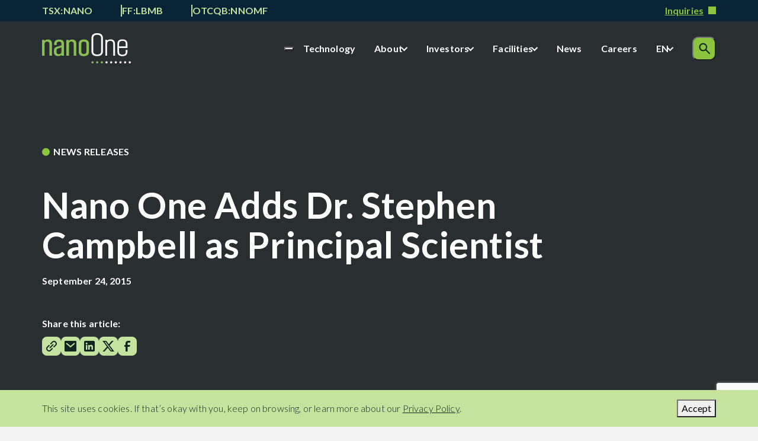

--- FILE ---
content_type: text/html; charset=UTF-8
request_url: https://nanoone.ca/news/nano-one-adds-dr-stephen-campbell-as-principal-scientist/
body_size: 33410
content:
<!doctype html><html lang="en-US"><head> <script type="text/javascript">
/* <![CDATA[ */
var gform;gform||(document.addEventListener("gform_main_scripts_loaded",function(){gform.scriptsLoaded=!0}),document.addEventListener("gform/theme/scripts_loaded",function(){gform.themeScriptsLoaded=!0}),window.addEventListener("DOMContentLoaded",function(){gform.domLoaded=!0}),gform={domLoaded:!1,scriptsLoaded:!1,themeScriptsLoaded:!1,isFormEditor:()=>"function"==typeof InitializeEditor,callIfLoaded:function(o){return!(!gform.domLoaded||!gform.scriptsLoaded||!gform.themeScriptsLoaded&&!gform.isFormEditor()||(gform.isFormEditor()&&console.warn("The use of gform.initializeOnLoaded() is deprecated in the form editor context and will be removed in Gravity Forms 3.1."),o(),0))},initializeOnLoaded:function(o){gform.callIfLoaded(o)||(document.addEventListener("gform_main_scripts_loaded",()=>{gform.scriptsLoaded=!0,gform.callIfLoaded(o)}),document.addEventListener("gform/theme/scripts_loaded",()=>{gform.themeScriptsLoaded=!0,gform.callIfLoaded(o)}),window.addEventListener("DOMContentLoaded",()=>{gform.domLoaded=!0,gform.callIfLoaded(o)}))},hooks:{action:{},filter:{}},addAction:function(o,r,e,t){gform.addHook("action",o,r,e,t)},addFilter:function(o,r,e,t){gform.addHook("filter",o,r,e,t)},doAction:function(o){gform.doHook("action",o,arguments)},applyFilters:function(o){return gform.doHook("filter",o,arguments)},removeAction:function(o,r){gform.removeHook("action",o,r)},removeFilter:function(o,r,e){gform.removeHook("filter",o,r,e)},addHook:function(o,r,e,t,n){null==gform.hooks[o][r]&&(gform.hooks[o][r]=[]);var d=gform.hooks[o][r];null==n&&(n=r+"_"+d.length),gform.hooks[o][r].push({tag:n,callable:e,priority:t=null==t?10:t})},doHook:function(r,o,e){var t;if(e=Array.prototype.slice.call(e,1),null!=gform.hooks[r][o]&&((o=gform.hooks[r][o]).sort(function(o,r){return o.priority-r.priority}),o.forEach(function(o){"function"!=typeof(t=o.callable)&&(t=window[t]),"action"==r?t.apply(null,e):e[0]=t.apply(null,e)})),"filter"==r)return e[0]},removeHook:function(o,r,t,n){var e;null!=gform.hooks[o][r]&&(e=(e=gform.hooks[o][r]).filter(function(o,r,e){return!!(null!=n&&n!=o.tag||null!=t&&t!=o.priority)}),gform.hooks[o][r]=e)}});
/* ]]> */
</script>
<meta charset="UTF-8" /><meta name="viewport" content="width=device-width, initial-scale=1" /><meta name='robots' content='index, follow, max-image-preview:large, max-snippet:-1, max-video-preview:-1' /><link rel="alternate" hreflang="en" href="https://nanoone.ca/news/nano-one-adds-dr-stephen-campbell-as-principal-scientist/" /><link rel="alternate" hreflang="x-default" href="https://nanoone.ca/news/nano-one-adds-dr-stephen-campbell-as-principal-scientist/" /><title>Nano One Adds Dr. Stephen Campbell as Principal Scientist | Nano One®</title><meta name="description" content="Vancouver, BC, September 24, 2015.&nbsp;Nano One Materials Corp. (“Nano One” or the “Company”) (TSX Venture: NNO)&nbsp;announced today the appointment of" /><link rel="canonical" href="https://nanoone.ca/news/nano-one-adds-dr-stephen-campbell-as-principal-scientist/" /><meta property="og:locale" content="en_US" /><meta property="og:type" content="article" /><meta property="og:title" content="Nano One Adds Dr. Stephen Campbell as Principal Scientist | Nano One®" /><meta property="og:description" content="Vancouver, BC, September 24, 2015.&nbsp;Nano One Materials Corp. (“Nano One” or the “Company”) (TSX Venture: NNO)&nbsp;announced today the appointment of" /><meta property="og:url" content="https://nanoone.ca/news/nano-one-adds-dr-stephen-campbell-as-principal-scientist/" /><meta property="og:site_name" content="Nano One®" /><meta property="article:published_time" content="2015-09-24T00:00:00+00:00" /><meta property="article:modified_time" content="2023-11-22T16:41:29+00:00" /><meta name="author" content="massive" /><meta name="twitter:card" content="summary_large_image" /><meta name="twitter:creator" content="@NanoOne_NANO" /><meta name="twitter:site" content="@NanoOne_NANO" /> <script type="application/ld+json" class="yoast-schema-graph">{"@context":"https://schema.org","@graph":[{"@type":"Article","@id":"https://nanoone.ca/news/nano-one-adds-dr-stephen-campbell-as-principal-scientist/#article","isPartOf":{"@id":"https://nanoone.ca/news/nano-one-adds-dr-stephen-campbell-as-principal-scientist/"},"author":{"name":"massive","@id":"https://nanoone.ca/#/schema/person/9a2dfd8983085ed5e0a622e806a23ffa"},"headline":"Nano One Adds Dr. Stephen Campbell as Principal Scientist","datePublished":"2015-09-24T00:00:00+00:00","dateModified":"2023-11-22T16:41:29+00:00","mainEntityOfPage":{"@id":"https://nanoone.ca/news/nano-one-adds-dr-stephen-campbell-as-principal-scientist/"},"wordCount":698,"publisher":{"@id":"https://nanoone.ca/#organization"},"articleSection":["News Releases"],"inLanguage":"en-US"},{"@type":"WebPage","@id":"https://nanoone.ca/news/nano-one-adds-dr-stephen-campbell-as-principal-scientist/","url":"https://nanoone.ca/news/nano-one-adds-dr-stephen-campbell-as-principal-scientist/","name":"Nano One Adds Dr. Stephen Campbell as Principal Scientist | Nano One®","isPartOf":{"@id":"https://nanoone.ca/#website"},"datePublished":"2015-09-24T00:00:00+00:00","dateModified":"2023-11-22T16:41:29+00:00","description":"Vancouver, BC, September 24, 2015.&nbsp;Nano One Materials Corp. (“Nano One” or the “Company”) (TSX Venture: NNO)&nbsp;announced today the appointment of","breadcrumb":{"@id":"https://nanoone.ca/news/nano-one-adds-dr-stephen-campbell-as-principal-scientist/#breadcrumb"},"inLanguage":"en-US","potentialAction":[{"@type":"ReadAction","target":["https://nanoone.ca/news/nano-one-adds-dr-stephen-campbell-as-principal-scientist/"]}]},{"@type":"BreadcrumbList","@id":"https://nanoone.ca/news/nano-one-adds-dr-stephen-campbell-as-principal-scientist/#breadcrumb","itemListElement":[{"@type":"ListItem","position":1,"name":"Home","item":"https://nanoone.ca/"},{"@type":"ListItem","position":2,"name":"News","item":"https://nanoone.ca/news/"},{"@type":"ListItem","position":3,"name":"Nano One Adds Dr. Stephen Campbell as Principal Scientist"}]},{"@type":"WebSite","@id":"https://nanoone.ca/#website","url":"https://nanoone.ca/","name":"Nano One®","description":"Changing How the World Makes Battery Materials","publisher":{"@id":"https://nanoone.ca/#organization"},"alternateName":"Nano One®","potentialAction":[{"@type":"SearchAction","target":{"@type":"EntryPoint","urlTemplate":"https://nanoone.ca/?s={search_term_string}"},"query-input":{"@type":"PropertyValueSpecification","valueRequired":true,"valueName":"search_term_string"}}],"inLanguage":"en-US"},{"@type":"Organization","@id":"https://nanoone.ca/#organization","name":"Nano One®","alternateName":"Nano One®","url":"https://nanoone.ca/","logo":{"@type":"ImageObject","inLanguage":"en-US","@id":"https://nanoone.ca/#/schema/logo/image/","url":"https://nanoone.ca/wp-content/uploads/2023/08/logo.svg","contentUrl":"https://nanoone.ca/wp-content/uploads/2023/08/logo.svg","width":362,"height":124,"caption":"Nano One®"},"image":{"@id":"https://nanoone.ca/#/schema/logo/image/"},"sameAs":["https://x.com/NanoOne_NANO","https://www.linkedin.com/company/nanoone/"]},{"@type":"Person","@id":"https://nanoone.ca/#/schema/person/9a2dfd8983085ed5e0a622e806a23ffa","name":"massive","image":{"@type":"ImageObject","inLanguage":"en-US","@id":"https://nanoone.ca/#/schema/person/image/","url":"https://secure.gravatar.com/avatar/0623305566f707a56cb7654a2c901bfeae4e6c8d37e27e7c56f9bde9a7b61193?s=96&d=mm&r=g","contentUrl":"https://secure.gravatar.com/avatar/0623305566f707a56cb7654a2c901bfeae4e6c8d37e27e7c56f9bde9a7b61193?s=96&d=mm&r=g","caption":"massive"},"sameAs":["http://nanoone.ca"]}]}</script> <link rel='dns-prefetch' href='//www.google.com' /><link rel='dns-prefetch' href='//www.googletagmanager.com' /><link rel='dns-prefetch' href='//fonts.googleapis.com' /><link rel="alternate" title="oEmbed (JSON)" type="application/json+oembed" href="https://nanoone.ca/wp-json/oembed/1.0/embed?url=https%3A%2F%2Fnanoone.ca%2Fnews%2Fnano-one-adds-dr-stephen-campbell-as-principal-scientist%2F" /><link rel="alternate" title="oEmbed (XML)" type="text/xml+oembed" href="https://nanoone.ca/wp-json/oembed/1.0/embed?url=https%3A%2F%2Fnanoone.ca%2Fnews%2Fnano-one-adds-dr-stephen-campbell-as-principal-scientist%2F&#038;format=xml" /><style>.lazyload,
			.lazyloading {
				max-width: 100%;
			}</style><style id='wp-img-auto-sizes-contain-inline-css' type='text/css'>img:is([sizes=auto i],[sizes^="auto," i]){contain-intrinsic-size:3000px 1500px}
/*# sourceURL=wp-img-auto-sizes-contain-inline-css */</style><link rel='stylesheet' id='firebox-blocks-css' href='https://nanoone.ca/wp-content/cache/autoptimize/autoptimize_single_84990d1591c0f77d710364374b0cb961.php?ver=3.1.1' type='text/css' media='all' /><style id='wp-block-heading-inline-css' type='text/css'>h1:where(.wp-block-heading).has-background,h2:where(.wp-block-heading).has-background,h3:where(.wp-block-heading).has-background,h4:where(.wp-block-heading).has-background,h5:where(.wp-block-heading).has-background,h6:where(.wp-block-heading).has-background{padding:1.25em 2.375em}h1.has-text-align-left[style*=writing-mode]:where([style*=vertical-lr]),h1.has-text-align-right[style*=writing-mode]:where([style*=vertical-rl]),h2.has-text-align-left[style*=writing-mode]:where([style*=vertical-lr]),h2.has-text-align-right[style*=writing-mode]:where([style*=vertical-rl]),h3.has-text-align-left[style*=writing-mode]:where([style*=vertical-lr]),h3.has-text-align-right[style*=writing-mode]:where([style*=vertical-rl]),h4.has-text-align-left[style*=writing-mode]:where([style*=vertical-lr]),h4.has-text-align-right[style*=writing-mode]:where([style*=vertical-rl]),h5.has-text-align-left[style*=writing-mode]:where([style*=vertical-lr]),h5.has-text-align-right[style*=writing-mode]:where([style*=vertical-rl]),h6.has-text-align-left[style*=writing-mode]:where([style*=vertical-lr]),h6.has-text-align-right[style*=writing-mode]:where([style*=vertical-rl]){rotate:180deg}
/*# sourceURL=https://nanoone.ca/wp-includes/blocks/heading/style.min.css */</style><style id='wp-block-paragraph-inline-css' type='text/css'>.is-small-text{font-size:.875em}.is-regular-text{font-size:1em}.is-large-text{font-size:2.25em}.is-larger-text{font-size:3em}.has-drop-cap:not(:focus):first-letter{float:left;font-size:8.4em;font-style:normal;font-weight:100;line-height:.68;margin:.05em .1em 0 0;text-transform:uppercase}body.rtl .has-drop-cap:not(:focus):first-letter{float:none;margin-left:.1em}p.has-drop-cap.has-background{overflow:hidden}:root :where(p.has-background){padding:1.25em 2.375em}:where(p.has-text-color:not(.has-link-color)) a{color:inherit}p.has-text-align-left[style*="writing-mode:vertical-lr"],p.has-text-align-right[style*="writing-mode:vertical-rl"]{rotate:180deg}
/*# sourceURL=https://nanoone.ca/wp-includes/blocks/paragraph/style.min.css */</style><link rel='stylesheet' id='fb-block-button-css' href='https://nanoone.ca/wp-content/cache/autoptimize/autoptimize_single_64e40dacb9f4a1511ccbe749db559ae7.php?ver=3.1.1' type='text/css' media='all' /><link rel='stylesheet' id='fb-block-icon-css' href='https://nanoone.ca/wp-content/cache/autoptimize/autoptimize_single_dc2dd2089f701dbdf38cad8408e578be.php?ver=3.1.1' type='text/css' media='all' /><style id='wp-emoji-styles-inline-css' type='text/css'>img.wp-smiley, img.emoji {
		display: inline !important;
		border: none !important;
		box-shadow: none !important;
		height: 1em !important;
		width: 1em !important;
		margin: 0 0.07em !important;
		vertical-align: -0.1em !important;
		background: none !important;
		padding: 0 !important;
	}
/*# sourceURL=wp-emoji-styles-inline-css */</style><link rel='stylesheet' id='wp-block-library-css' href='https://nanoone.ca/wp-includes/css/dist/block-library/style.min.css?ver=6.9' type='text/css' media='all' /><style id='global-styles-inline-css' type='text/css'>:root{--wp--preset--aspect-ratio--square: 1;--wp--preset--aspect-ratio--4-3: 4/3;--wp--preset--aspect-ratio--3-4: 3/4;--wp--preset--aspect-ratio--3-2: 3/2;--wp--preset--aspect-ratio--2-3: 2/3;--wp--preset--aspect-ratio--16-9: 16/9;--wp--preset--aspect-ratio--9-16: 9/16;--wp--preset--color--black: #000000;--wp--preset--color--cyan-bluish-gray: #abb8c3;--wp--preset--color--white: #ffffff;--wp--preset--color--pale-pink: #f78da7;--wp--preset--color--vivid-red: #cf2e2e;--wp--preset--color--luminous-vivid-orange: #ff6900;--wp--preset--color--luminous-vivid-amber: #fcb900;--wp--preset--color--light-green-cyan: #7bdcb5;--wp--preset--color--vivid-green-cyan: #00d084;--wp--preset--color--pale-cyan-blue: #8ed1fc;--wp--preset--color--vivid-cyan-blue: #0693e3;--wp--preset--color--vivid-purple: #9b51e0;--wp--preset--gradient--vivid-cyan-blue-to-vivid-purple: linear-gradient(135deg,rgb(6,147,227) 0%,rgb(155,81,224) 100%);--wp--preset--gradient--light-green-cyan-to-vivid-green-cyan: linear-gradient(135deg,rgb(122,220,180) 0%,rgb(0,208,130) 100%);--wp--preset--gradient--luminous-vivid-amber-to-luminous-vivid-orange: linear-gradient(135deg,rgb(252,185,0) 0%,rgb(255,105,0) 100%);--wp--preset--gradient--luminous-vivid-orange-to-vivid-red: linear-gradient(135deg,rgb(255,105,0) 0%,rgb(207,46,46) 100%);--wp--preset--gradient--very-light-gray-to-cyan-bluish-gray: linear-gradient(135deg,rgb(238,238,238) 0%,rgb(169,184,195) 100%);--wp--preset--gradient--cool-to-warm-spectrum: linear-gradient(135deg,rgb(74,234,220) 0%,rgb(151,120,209) 20%,rgb(207,42,186) 40%,rgb(238,44,130) 60%,rgb(251,105,98) 80%,rgb(254,248,76) 100%);--wp--preset--gradient--blush-light-purple: linear-gradient(135deg,rgb(255,206,236) 0%,rgb(152,150,240) 100%);--wp--preset--gradient--blush-bordeaux: linear-gradient(135deg,rgb(254,205,165) 0%,rgb(254,45,45) 50%,rgb(107,0,62) 100%);--wp--preset--gradient--luminous-dusk: linear-gradient(135deg,rgb(255,203,112) 0%,rgb(199,81,192) 50%,rgb(65,88,208) 100%);--wp--preset--gradient--pale-ocean: linear-gradient(135deg,rgb(255,245,203) 0%,rgb(182,227,212) 50%,rgb(51,167,181) 100%);--wp--preset--gradient--electric-grass: linear-gradient(135deg,rgb(202,248,128) 0%,rgb(113,206,126) 100%);--wp--preset--gradient--midnight: linear-gradient(135deg,rgb(2,3,129) 0%,rgb(40,116,252) 100%);--wp--preset--font-size--small: 13px;--wp--preset--font-size--medium: 20px;--wp--preset--font-size--large: 36px;--wp--preset--font-size--x-large: 42px;--wp--preset--spacing--20: 0.44rem;--wp--preset--spacing--30: 0.67rem;--wp--preset--spacing--40: 1rem;--wp--preset--spacing--50: 1.5rem;--wp--preset--spacing--60: 2.25rem;--wp--preset--spacing--70: 3.38rem;--wp--preset--spacing--80: 5.06rem;--wp--preset--shadow--natural: 6px 6px 9px rgba(0, 0, 0, 0.2);--wp--preset--shadow--deep: 12px 12px 50px rgba(0, 0, 0, 0.4);--wp--preset--shadow--sharp: 6px 6px 0px rgba(0, 0, 0, 0.2);--wp--preset--shadow--outlined: 6px 6px 0px -3px rgb(255, 255, 255), 6px 6px rgb(0, 0, 0);--wp--preset--shadow--crisp: 6px 6px 0px rgb(0, 0, 0);}:where(.is-layout-flex){gap: 0.5em;}:where(.is-layout-grid){gap: 0.5em;}body .is-layout-flex{display: flex;}.is-layout-flex{flex-wrap: wrap;align-items: center;}.is-layout-flex > :is(*, div){margin: 0;}body .is-layout-grid{display: grid;}.is-layout-grid > :is(*, div){margin: 0;}:where(.wp-block-columns.is-layout-flex){gap: 2em;}:where(.wp-block-columns.is-layout-grid){gap: 2em;}:where(.wp-block-post-template.is-layout-flex){gap: 1.25em;}:where(.wp-block-post-template.is-layout-grid){gap: 1.25em;}.has-black-color{color: var(--wp--preset--color--black) !important;}.has-cyan-bluish-gray-color{color: var(--wp--preset--color--cyan-bluish-gray) !important;}.has-white-color{color: var(--wp--preset--color--white) !important;}.has-pale-pink-color{color: var(--wp--preset--color--pale-pink) !important;}.has-vivid-red-color{color: var(--wp--preset--color--vivid-red) !important;}.has-luminous-vivid-orange-color{color: var(--wp--preset--color--luminous-vivid-orange) !important;}.has-luminous-vivid-amber-color{color: var(--wp--preset--color--luminous-vivid-amber) !important;}.has-light-green-cyan-color{color: var(--wp--preset--color--light-green-cyan) !important;}.has-vivid-green-cyan-color{color: var(--wp--preset--color--vivid-green-cyan) !important;}.has-pale-cyan-blue-color{color: var(--wp--preset--color--pale-cyan-blue) !important;}.has-vivid-cyan-blue-color{color: var(--wp--preset--color--vivid-cyan-blue) !important;}.has-vivid-purple-color{color: var(--wp--preset--color--vivid-purple) !important;}.has-black-background-color{background-color: var(--wp--preset--color--black) !important;}.has-cyan-bluish-gray-background-color{background-color: var(--wp--preset--color--cyan-bluish-gray) !important;}.has-white-background-color{background-color: var(--wp--preset--color--white) !important;}.has-pale-pink-background-color{background-color: var(--wp--preset--color--pale-pink) !important;}.has-vivid-red-background-color{background-color: var(--wp--preset--color--vivid-red) !important;}.has-luminous-vivid-orange-background-color{background-color: var(--wp--preset--color--luminous-vivid-orange) !important;}.has-luminous-vivid-amber-background-color{background-color: var(--wp--preset--color--luminous-vivid-amber) !important;}.has-light-green-cyan-background-color{background-color: var(--wp--preset--color--light-green-cyan) !important;}.has-vivid-green-cyan-background-color{background-color: var(--wp--preset--color--vivid-green-cyan) !important;}.has-pale-cyan-blue-background-color{background-color: var(--wp--preset--color--pale-cyan-blue) !important;}.has-vivid-cyan-blue-background-color{background-color: var(--wp--preset--color--vivid-cyan-blue) !important;}.has-vivid-purple-background-color{background-color: var(--wp--preset--color--vivid-purple) !important;}.has-black-border-color{border-color: var(--wp--preset--color--black) !important;}.has-cyan-bluish-gray-border-color{border-color: var(--wp--preset--color--cyan-bluish-gray) !important;}.has-white-border-color{border-color: var(--wp--preset--color--white) !important;}.has-pale-pink-border-color{border-color: var(--wp--preset--color--pale-pink) !important;}.has-vivid-red-border-color{border-color: var(--wp--preset--color--vivid-red) !important;}.has-luminous-vivid-orange-border-color{border-color: var(--wp--preset--color--luminous-vivid-orange) !important;}.has-luminous-vivid-amber-border-color{border-color: var(--wp--preset--color--luminous-vivid-amber) !important;}.has-light-green-cyan-border-color{border-color: var(--wp--preset--color--light-green-cyan) !important;}.has-vivid-green-cyan-border-color{border-color: var(--wp--preset--color--vivid-green-cyan) !important;}.has-pale-cyan-blue-border-color{border-color: var(--wp--preset--color--pale-cyan-blue) !important;}.has-vivid-cyan-blue-border-color{border-color: var(--wp--preset--color--vivid-cyan-blue) !important;}.has-vivid-purple-border-color{border-color: var(--wp--preset--color--vivid-purple) !important;}.has-vivid-cyan-blue-to-vivid-purple-gradient-background{background: var(--wp--preset--gradient--vivid-cyan-blue-to-vivid-purple) !important;}.has-light-green-cyan-to-vivid-green-cyan-gradient-background{background: var(--wp--preset--gradient--light-green-cyan-to-vivid-green-cyan) !important;}.has-luminous-vivid-amber-to-luminous-vivid-orange-gradient-background{background: var(--wp--preset--gradient--luminous-vivid-amber-to-luminous-vivid-orange) !important;}.has-luminous-vivid-orange-to-vivid-red-gradient-background{background: var(--wp--preset--gradient--luminous-vivid-orange-to-vivid-red) !important;}.has-very-light-gray-to-cyan-bluish-gray-gradient-background{background: var(--wp--preset--gradient--very-light-gray-to-cyan-bluish-gray) !important;}.has-cool-to-warm-spectrum-gradient-background{background: var(--wp--preset--gradient--cool-to-warm-spectrum) !important;}.has-blush-light-purple-gradient-background{background: var(--wp--preset--gradient--blush-light-purple) !important;}.has-blush-bordeaux-gradient-background{background: var(--wp--preset--gradient--blush-bordeaux) !important;}.has-luminous-dusk-gradient-background{background: var(--wp--preset--gradient--luminous-dusk) !important;}.has-pale-ocean-gradient-background{background: var(--wp--preset--gradient--pale-ocean) !important;}.has-electric-grass-gradient-background{background: var(--wp--preset--gradient--electric-grass) !important;}.has-midnight-gradient-background{background: var(--wp--preset--gradient--midnight) !important;}.has-small-font-size{font-size: var(--wp--preset--font-size--small) !important;}.has-medium-font-size{font-size: var(--wp--preset--font-size--medium) !important;}.has-large-font-size{font-size: var(--wp--preset--font-size--large) !important;}.has-x-large-font-size{font-size: var(--wp--preset--font-size--x-large) !important;}
/*# sourceURL=global-styles-inline-css */</style><link rel='stylesheet' id='fb-block-buttons-css' href='https://nanoone.ca/wp-content/cache/autoptimize/autoptimize_single_239c1341f3a47386762362df74fce536.php?ver=3.1.1' type='text/css' media='all' /><style id='classic-theme-styles-inline-css' type='text/css'>/*! This file is auto-generated */
.wp-block-button__link{color:#fff;background-color:#32373c;border-radius:9999px;box-shadow:none;text-decoration:none;padding:calc(.667em + 2px) calc(1.333em + 2px);font-size:1.125em}.wp-block-file__button{background:#32373c;color:#fff;text-decoration:none}
/*# sourceURL=/wp-includes/css/classic-themes.min.css */</style><link rel='stylesheet' id='wp-components-css' href='https://nanoone.ca/wp-includes/css/dist/components/style.min.css?ver=6.9' type='text/css' media='all' /><link rel='stylesheet' id='wp-preferences-css' href='https://nanoone.ca/wp-includes/css/dist/preferences/style.min.css?ver=6.9' type='text/css' media='all' /><link rel='stylesheet' id='wp-block-editor-css' href='https://nanoone.ca/wp-includes/css/dist/block-editor/style.min.css?ver=6.9' type='text/css' media='all' /><link rel='stylesheet' id='popup-maker-block-library-style-css' href='https://nanoone.ca/wp-content/cache/autoptimize/autoptimize_single_9963176ef6137ecf4405a5ccd36aa797.php?ver=dbea705cfafe089d65f1' type='text/css' media='all' /><link rel='stylesheet' id='wpml-legacy-dropdown-0-css' href='https://nanoone.ca/wp-content/plugins/sitepress-multilingual-cms/templates/language-switchers/legacy-dropdown/style.min.css?ver=1' type='text/css' media='all' /><link rel='stylesheet' id='font-montserrat-css' href='https://fonts.googleapis.com/css2?family=Lato%3Aital%2Cwght%400%2C300%3B0%2C400%3B0%2C700%3B1%2C300%3B1%2C400%3B1%2C700&#038;display=swap&#038;ver=6.9' type='text/css' media='all' /><link rel='stylesheet' id='font-abel-css' href='https://fonts.googleapis.com/css2?family=Abel&#038;display=swap&#038;ver=6.9' type='text/css' media='all' /><link rel='stylesheet' id='reboot-css-css' href='https://nanoone.ca/wp-content/cache/autoptimize/autoptimize_single_ed1886e84f9c2bfdb4397b0fb40bc4a0.php?ver=6.9.1709856437' type='text/css' media='all' /><link rel='stylesheet' id='main-css-css' href='https://nanoone.ca/wp-content/cache/autoptimize/autoptimize_single_e3b0a45e5445b9d4f107cbba0b6aed9c.php?ver=6.9.1709856437' type='text/css' media='all' /><link rel='stylesheet' id='child-main-css-css' href='https://nanoone.ca/wp-content/cache/autoptimize/autoptimize_single_3b63465986dfaa86708a520d482712e6.php?ver=6.9.1709856437' type='text/css' media='all' /><link rel='stylesheet' id='select2-css-css' href='https://nanoone.ca/wp-content/themes/mm-nano/css/select2.min.css?ver=6.9' type='text/css' media='all' /><link rel='stylesheet' id='lightbox-css-css' href='https://nanoone.ca/wp-content/cache/autoptimize/autoptimize_single_0512e6be2adaa5d0081d1fde54c7131f.php?ver=6.9.1709856437' type='text/css' media='all' /><link rel='stylesheet' id='swiper-css-css' href='https://nanoone.ca/wp-content/themes/massive-theme/css/vendor/swiper-bundle.min.css?ver=6.9.1709856437' type='text/css' media='all' /><link rel='stylesheet' id='animate-css-css' href='https://nanoone.ca/wp-content/themes/massive-theme/css/vendor/animate.min.css?ver=6.9.1709856437' type='text/css' media='all' /><link rel='stylesheet' id='block-header-child-style-css' href='https://nanoone.ca/wp-content/cache/autoptimize/autoptimize_single_f39831c6ef5fae5cabee92b66207f70e.php?v=1705446203&#038;ver=6.9' type='text/css' media='all' /><link rel='stylesheet' id='block-pre-header-child-style-css' href='https://nanoone.ca/wp-content/cache/autoptimize/autoptimize_single_82aa3ba4b6db48942910d1959d3b2da6.php?v=1692298799&#038;ver=6.9' type='text/css' media='all' /><link rel='stylesheet' id='block-section-navigation-child-style-css' href='https://nanoone.ca/wp-content/cache/autoptimize/autoptimize_single_abc36ad64475210ea1018200853b67de.php?v=1700070649&#038;ver=6.9' type='text/css' media='all' /><link rel='stylesheet' id='block-section-with-dynamic-background-child-style-css' href='https://nanoone.ca/wp-content/cache/autoptimize/autoptimize_single_9c0a0770606db59602b0ccffc7c31140.php?v=1700505015&#038;ver=6.9' type='text/css' media='all' /><link rel='stylesheet' id='block-section-background-style-css' href='https://nanoone.ca/wp-content/cache/autoptimize/autoptimize_single_80ec2093b58f7b9c8ed975362400f25f.php?v=1692123019&#038;ver=6.9' type='text/css' media='all' /><link rel='stylesheet' id='block-section-background-child-style-css' href='https://nanoone.ca/wp-content/cache/autoptimize/autoptimize_single_a76f5a2bcb54606c35b00a9bd5f3802d.php?v=1692659921&#038;ver=6.9' type='text/css' media='all' /><link rel='stylesheet' id='block-page-hero-style-css' href='https://nanoone.ca/wp-content/cache/autoptimize/autoptimize_single_bbde9d022169ee9e8e01738c2a2952c3.php?v=1698435639&#038;ver=6.9' type='text/css' media='all' /><link rel='stylesheet' id='block-page-hero-child-style-css' href='https://nanoone.ca/wp-content/cache/autoptimize/autoptimize_single_7401bc754634335de30ee7544d4ceaa5.php?v=1731528547&#038;ver=6.9' type='text/css' media='all' /><link rel='stylesheet' id='block-card-stack-child-style-css' href='https://nanoone.ca/wp-content/cache/autoptimize/autoptimize_single_ae4d5d1e8b4636541fe49d80fb9b1e8f.php?v=1700603307&#038;ver=6.9' type='text/css' media='all' /><link rel='stylesheet' id='block-challenges-child-style-css' href='https://nanoone.ca/wp-content/cache/autoptimize/autoptimize_single_df4433a53c029d485a433a7f217a0cd9.php?v=1705364011&#038;ver=6.9' type='text/css' media='all' /><link rel='stylesheet' id='block-challenges-list-child-style-css' href='https://nanoone.ca/wp-content/cache/autoptimize/autoptimize_single_6b961c95298fe81c4f66cf551939f636.php?v=1706221992&#038;ver=6.9' type='text/css' media='all' /><link rel='stylesheet' id='block-comparison-accordion-child-style-css' href='https://nanoone.ca/wp-content/cache/autoptimize/autoptimize_single_8d4a042838507a5af67556a49bcdbcfa.php?v=1731528547&#038;ver=6.9' type='text/css' media='all' /><link rel='stylesheet' id='block-contact-information-grid-child-style-css' href='https://nanoone.ca/wp-content/cache/autoptimize/autoptimize_single_9e952bb2632975f281dd0990d7ed412a.php?v=1700588081&#038;ver=6.9' type='text/css' media='all' /><link rel='stylesheet' id='block-events-child-style-css' href='https://nanoone.ca/wp-content/cache/autoptimize/autoptimize_single_1bc1ae2ab9f5a291b62a5003203da737.php?v=1705008554&#038;ver=6.9' type='text/css' media='all' /><link rel='stylesheet' id='block-humi-job-board-child-style-css' href='https://nanoone.ca/wp-content/cache/autoptimize/autoptimize_single_de5b4c1c02978705df0c379dd7e37c52.php?v=1698181965&#038;ver=6.9' type='text/css' media='all' /><link rel='stylesheet' id='block-image-gallery-child-style-css' href='https://nanoone.ca/wp-content/cache/autoptimize/autoptimize_single_bd62cd9ff173d84d84ce63ac91244544.php?v=1706049845&#038;ver=6.9' type='text/css' media='all' /><link rel='stylesheet' id='block-links-groups-child-style-css' href='https://nanoone.ca/wp-content/cache/autoptimize/autoptimize_single_ad6fc686290d13b37b436900307b0b04.php?v=1698944972&#038;ver=6.9' type='text/css' media='all' /><link rel='stylesheet' id='block-page-navigation-child-style-css' href='https://nanoone.ca/wp-content/cache/autoptimize/autoptimize_single_9d4019bd93901ec87cdbc89b7e2fdc0d.php?v=1704225926&#038;ver=6.9' type='text/css' media='all' /><link rel='stylesheet' id='block-posts-display-child-style-css' href='https://nanoone.ca/wp-content/cache/autoptimize/autoptimize_single_7f600bebb5cc2d5d82da8a30a887f02e.php?v=1706747616&#038;ver=6.9' type='text/css' media='all' /><link rel='stylesheet' id='block-tabs-child-style-css' href='https://nanoone.ca/wp-content/cache/autoptimize/autoptimize_single_cda6bc1547b7d6bc48182d5eb5969811.php?v=1700611166&#038;ver=6.9' type='text/css' media='all' /><link rel='stylesheet' id='block-tabs-with-animated-images-child-style-css' href='https://nanoone.ca/wp-content/cache/autoptimize/autoptimize_single_f8c68227ef19dcca7d45ec8be5a4c793.php?v=1700611172&#038;ver=6.9' type='text/css' media='all' /><link rel='stylesheet' id='block-team-member-display-child-style-css' href='https://nanoone.ca/wp-content/cache/autoptimize/autoptimize_single_9c26cd3fb0eba16e30b5414357306dcc.php?v=1700094376&#038;ver=6.9' type='text/css' media='all' /><link rel='stylesheet' id='block-team-member-view-child-style-css' href='https://nanoone.ca/wp-content/cache/autoptimize/autoptimize_single_5537dda1a876c05d6fd85a2e1fb5e66e.php?v=1698176423&#038;ver=6.9' type='text/css' media='all' /><link rel='stylesheet' id='block-video-steps-child-style-css' href='https://nanoone.ca/wp-content/cache/autoptimize/autoptimize_single_7106136ecea2d99dfab28922423e27f5.php?v=1709336093&#038;ver=6.9' type='text/css' media='all' /><link rel='stylesheet' id='block-yearly-timeline-child-style-css' href='https://nanoone.ca/wp-content/cache/autoptimize/autoptimize_single_9a212796e893900c64ae00dbc6330fea.php?v=1704757126&#038;ver=6.9' type='text/css' media='all' /><link rel='stylesheet' id='block-advanced-call-to-action-style-css' href='https://nanoone.ca/wp-content/cache/autoptimize/autoptimize_single_b52b590fa560f1efb9618d12704df9c8.php?v=1692123019&#038;ver=6.9' type='text/css' media='all' /><link rel='stylesheet' id='block-advanced-call-to-action-child-style-css' href='https://nanoone.ca/wp-content/cache/autoptimize/autoptimize_single_621594d2da123d018de080086daa7960.php?v=1701126247&#038;ver=6.9' type='text/css' media='all' /><link rel='stylesheet' id='block-columns-with-content-style-css' href='https://nanoone.ca/wp-content/cache/autoptimize/autoptimize_single_93e2a278444566bb0455962d78285ae9.php?v=1694731269&#038;ver=6.9' type='text/css' media='all' /><link rel='stylesheet' id='block-content-in-columns-style-css' href='https://nanoone.ca/wp-content/cache/autoptimize/autoptimize_single_5edba916200833a44ebcdac397f0cc79.php?v=1692123019&#038;ver=6.9' type='text/css' media='all' /><link rel='stylesheet' id='block-content-in-columns-child-style-css' href='https://nanoone.ca/wp-content/cache/autoptimize/autoptimize_single_fc72e46640457293d61e3cefc3b37191.php?v=1761751903&#038;ver=6.9' type='text/css' media='all' /><link rel='stylesheet' id='block-content-with-media-style-css' href='https://nanoone.ca/wp-content/cache/autoptimize/autoptimize_single_c0a247f621a1bd90eabee173b6576f68.php?v=1698080267&#038;ver=6.9' type='text/css' media='all' /><link rel='stylesheet' id='block-content-with-media-child-style-css' href='https://nanoone.ca/wp-content/cache/autoptimize/autoptimize_single_3dfb0381d05b90db1e78c98391991d9f.php?v=1705962623&#038;ver=6.9' type='text/css' media='all' /><link rel='stylesheet' id='block-logos-carousel-style-css' href='https://nanoone.ca/wp-content/cache/autoptimize/autoptimize_single_64884e89f8bc874d58862cb93b7ef151.php?v=1692123019&#038;ver=6.9' type='text/css' media='all' /><link rel='stylesheet' id='block-logos-carousel-child-style-css' href='https://nanoone.ca/wp-content/cache/autoptimize/autoptimize_single_2fcf8f2ec54db7128e9ffe3d2467c25d.php?v=1705958135&#038;ver=6.9' type='text/css' media='all' /><link rel='stylesheet' id='block-logos-grid-style-css' href='https://nanoone.ca/wp-content/cache/autoptimize/autoptimize_single_2098d52bd7d1e5648d55b1668d492890.php?v=1692383905&#038;ver=6.9' type='text/css' media='all' /><link rel='stylesheet' id='block-logos-grid-child-style-css' href='https://nanoone.ca/wp-content/cache/autoptimize/autoptimize_single_ed79ae733c3d7ef00411148ee2e792c4.php?v=1697148927&#038;ver=6.9' type='text/css' media='all' /><link rel='stylesheet' id='block-newsletter-signup-basic-style-css' href='https://nanoone.ca/wp-content/cache/autoptimize/autoptimize_single_b3cb3eec45f15494714d7f77157a9da8.php?v=1697588274&#038;ver=6.9' type='text/css' media='all' /><link rel='stylesheet' id='block-newsletter-signup-basic-child-style-css' href='https://nanoone.ca/wp-content/cache/autoptimize/autoptimize_single_790bdb86daca66f3c107320fcbaa5846.php?v=1701126805&#038;ver=6.9' type='text/css' media='all' /><link rel='stylesheet' id='block-footer-two-style-css' href='https://nanoone.ca/wp-content/cache/autoptimize/autoptimize_single_e10272b6f540cab6d62e6d521ad15b33.php?v=1692315372&#038;ver=6.9' type='text/css' media='all' /><link rel='stylesheet' id='block-footer-two-child-style-css' href='https://nanoone.ca/wp-content/cache/autoptimize/autoptimize_single_9d69134233d013159a4142f3392c347f.php?v=1700610396&#038;ver=6.9' type='text/css' media='all' /><link rel='stylesheet' id='block-cookies-disclaimer-style-css' href='https://nanoone.ca/wp-content/cache/autoptimize/autoptimize_single_8b5c521bc9de36edb8f5cca9c7d84af0.php?v=1692123019&#038;ver=6.9' type='text/css' media='all' /><link rel='stylesheet' id='block-cookies-disclaimer-child-style-css' href='https://nanoone.ca/wp-content/cache/autoptimize/autoptimize_single_5486824d4d168e6fce2f3a9e7fe3dc57.php?v=1692315465&#038;ver=6.9' type='text/css' media='all' /><link rel='stylesheet' id='block-posts-archive-with-filter-style-css' href='https://nanoone.ca/wp-content/cache/autoptimize/autoptimize_single_fbd9e4b20eab28e9821ca9eb620c8a25.php?v=1698880490&#038;ver=6.9' type='text/css' media='all' /><link rel='stylesheet' id='block-posts-archive-with-filter-child-style-css' href='https://nanoone.ca/wp-content/cache/autoptimize/autoptimize_single_d50b3ee51309d1b4e8e41dcfd18eb3f6.php?v=1709926895&#038;ver=6.9' type='text/css' media='all' /><link rel='stylesheet' id='block-single-post-content-style-css' href='https://nanoone.ca/wp-content/cache/autoptimize/autoptimize_single_8acb221a20bc863762503b396facffc2.php?v=1700176913&#038;ver=6.9' type='text/css' media='all' /><link rel='stylesheet' id='block-single-post-content-child-style-css' href='https://nanoone.ca/wp-content/cache/autoptimize/autoptimize_single_241be80165093b25ae165053164e8218.php?v=1709336093&#038;ver=6.9' type='text/css' media='all' /><link rel='stylesheet' id='firebox-animations-css' href='https://nanoone.ca/wp-content/plugins/firebox/media/public/css/vendor/animate.min.css?ver=3.1.1' type='text/css' media='all' /><link rel='stylesheet' id='firebox-css' href='https://nanoone.ca/wp-content/cache/autoptimize/autoptimize_single_237d4be5b2632a7d16e44ac13fad5801.php?ver=3.1.1' type='text/css' media='all' /><style id='firebox-inline-css' type='text/css'>.fb-13359 .fb-dialog { color:#444444;animation-duration:0.2s;border:1px solid rgba(0, 0, 0, 0.4);background:#ffffff; width:500px; height:auto; padding:30px; border-radius:0; font-size:16px; }.fb-13359 .fb-close { color:rgba(136, 136, 136, 1); }.fb-13359 .fb-close:hover { color:rgba(85, 85, 85, 1) !important; }@media only screen and (max-width: 991px) { .fb-13359 .fb-dialog { height:auto; border-radius:0; } }@media only screen and (max-width: 575px) { .fb-13359 .fb-dialog { height:auto; border-radius:0; } }
/*# sourceURL=firebox-inline-css */</style> <script defer id="wpml-cookie-js-extra" src="[data-uri]"></script> <script type="text/javascript" src="https://nanoone.ca/wp-content/cache/autoptimize/autoptimize_single_f3606e4db5e156a1b086bcfeb3b2d9b4.php?ver=486900" id="wpml-cookie-js" defer="defer" data-wp-strategy="defer"></script> <script type="text/javascript" src="https://nanoone.ca/wp-includes/js/jquery/jquery.min.js?ver=3.7.1" id="jquery-core-js"></script> <script defer type="text/javascript" src="https://nanoone.ca/wp-includes/js/jquery/jquery-migrate.min.js?ver=3.4.1" id="jquery-migrate-js"></script> <script defer type="text/javascript" src="https://nanoone.ca/wp-content/cache/autoptimize/autoptimize_single_e0c122ae05afa1674e94d0c58dfa8249.php?ver=6.9" id="js.cookie-js"></script> <script defer id="handl-utm-grabber-js-extra" src="[data-uri]"></script> <script defer type="text/javascript" src="https://nanoone.ca/wp-content/cache/autoptimize/autoptimize_single_075a28534590fb629e29f2c75870c38b.php?ver=6.9" id="handl-utm-grabber-js"></script> <script defer type="text/javascript" src="https://nanoone.ca/wp-content/plugins/sitepress-multilingual-cms/templates/language-switchers/legacy-dropdown/script.min.js?ver=1" id="wpml-legacy-dropdown-0-js"></script>    <script defer type="text/javascript" src="https://www.googletagmanager.com/gtag/js?id=GT-KT9JKXJC" id="google_gtagjs-js"></script> <script defer id="google_gtagjs-js-after" src="[data-uri]"></script> <script defer type="text/javascript" src="https://nanoone.ca/wp-content/themes/mm-nano/js/select2.min.js?ver=6.9" id="select2-js-js"></script> <link rel="https://api.w.org/" href="https://nanoone.ca/wp-json/" /><link rel="alternate" title="JSON" type="application/json" href="https://nanoone.ca/wp-json/wp/v2/posts/562" /><link rel="EditURI" type="application/rsd+xml" title="RSD" href="https://nanoone.ca/xmlrpc.php?rsd" /><meta name="generator" content="WordPress 6.9" /><link rel='shortlink' href='https://nanoone.ca/?p=562' /><meta name="generator" content="WPML ver:4.8.6 stt:1,4;" /><meta name="generator" content="Site Kit by Google 1.168.0" /> <script defer src="[data-uri]"></script>  <script defer src="[data-uri]"></script> <style>.no-js img.lazyload {
				display: none;
			}

			figure.wp-block-image img.lazyloading {
				min-width: 150px;
			}

			.lazyload,
			.lazyloading {
				--smush-placeholder-width: 100px;
				--smush-placeholder-aspect-ratio: 1/1;
				width: var(--smush-image-width, var(--smush-placeholder-width)) !important;
				aspect-ratio: var(--smush-image-aspect-ratio, var(--smush-placeholder-aspect-ratio)) !important;
			}

						.lazyload, .lazyloading {
				opacity: 0;
			}

			.lazyloaded {
				opacity: 1;
				transition: opacity 400ms;
				transition-delay: 0ms;
			}</style><link rel="icon" href="https://nanoone.ca/wp-content/uploads/2023/08/favicon-150x150.png" sizes="32x32" /><link rel="icon" href="https://nanoone.ca/wp-content/uploads/2023/08/favicon-300x300.png" sizes="192x192" /><link rel="apple-touch-icon" href="https://nanoone.ca/wp-content/uploads/2023/08/favicon-300x300.png" /><meta name="msapplication-TileImage" content="https://nanoone.ca/wp-content/uploads/2023/08/favicon-300x300.png" /><style type="text/css" id="wp-custom-css">.video-steps.test-technology {
    margin-top: -15rem;
}

.video-steps.test-technology .video-steps-wrapper {
	display: flex;
  flex-direction: column;
}

.test-technology .video-steps-list {
	order: 1;
}

.test-technology .video-steps-tabs {
	order: 2;
}</style><link rel='stylesheet' id='gform_basic-css' href='https://nanoone.ca/wp-content/plugins/gravityforms/assets/css/dist/basic.min.css?ver=2.9.25' type='text/css' media='all' /><link rel='stylesheet' id='gform_theme_components-css' href='https://nanoone.ca/wp-content/plugins/gravityforms/assets/css/dist/theme-components.min.css?ver=2.9.25' type='text/css' media='all' /><link rel='stylesheet' id='gform_theme-css' href='https://nanoone.ca/wp-content/plugins/gravityforms/assets/css/dist/theme.min.css?ver=2.9.25' type='text/css' media='all' /></head><body class="wp-singular post-template-default single single-post postid-562 single-format-standard wp-embed-responsive wp-theme-massive-theme wp-child-theme-mm-nano page-animation"><div role="complementary"> <a href="#main-content" class="sr-only ignore">Go to content</a></div><div id="page" class="page-wrapper"><div  class="pre-header"  id="block_fda51b060b9483f5dd9eb75175a47114"  data-color-scheme="dark"><div class="pre-header-inner"><ul class="pre-header-content"><li> TSX:NANO</li><li> FF:LBMB</li><li> OTCQB:NNOMF</li></ul> <a class="tertiary-button" href="https://nanoone.ca/our-company/contact-us/" target="_self">Inquiries</a></div></div><header  class="header"  id="block_24f82cb2a2b3aa82e08456a01cf8976d" ><div class="header-inner"> <a href="https://nanoone.ca" class="logo" title="Nano One<sup>&reg;</sup>&#8221; aria-label=&#8221;Nano One<sup>&reg;</sup>&#8220;> <?xml version="1.0" encoding="UTF-8"?> <svg xmlns="http://www.w3.org/2000/svg" xmlns:xlink="http://www.w3.org/1999/xlink" id="Layer_2" data-name="Layer 2" viewBox="0 0 419.05 143.54"><defs><style>.cls-1 { clip-path: url(#clippath); } .cls-2 { fill: none; } .cls-2, .cls-3, .cls-4 { stroke-width: 0px; } .cls-3 { fill: #8abf56; } .cls-4 { fill: #fff; }</style><clipPath id="clippath"><rect class="cls-2" width="419.05" height="143.54"></rect></clipPath></defs><g id="Layer_1-2" data-name="Layer 1"><g class="cls-1"><path class="cls-3" d="m0,31.51h11.4v5.07c4.75-4.75,9.18-6.65,15.52-6.65,5.22,0,10.45,1.58,13.77,4.28,4.44,3.64,6.02,8.07,6.02,16.47v56.53h-12.03v-56.21c0-7.44-3.96-11.4-11.24-11.4s-11.24,3.96-11.24,11.4v56.21H0V31.51Z"></path><path class="cls-3" d="m75.21,72.52c-5.07,1.74-6.81,3.96-6.81,9.82v7.44c0,6.65,3.64,9.82,10.93,9.82,8.23,0,12.03-3.64,12.03-11.56v-20.43l-16.15,4.91Zm-17.89-16.31v-5.86c0-13.14,8.23-20.27,23.59-20.27s22.64,6.49,22.64,20.11v50.67c0,1.9.16,3.96.47,6.33h-11.88v-4.91c-3.32,4.28-8.39,6.33-15.68,6.33-13.14,0-20.27-6.17-20.27-17.73v-9.5c0-9.34,3.48-13.62,13.14-16.62l22.01-6.97v-7.28c0-7.13-3.48-10.61-10.61-10.61-7.76,0-11.88,3.48-11.88,10.14v6.17h-11.56Z"></path><path class="cls-3" d="m114.8,31.51h11.4v5.07c4.75-4.75,9.18-6.65,15.52-6.65,5.23,0,10.45,1.58,13.78,4.28,4.43,3.64,6.02,8.07,6.02,16.47v56.53h-12.04v-56.21c0-7.44-3.96-11.4-11.24-11.4s-11.24,3.96-11.24,11.4v56.21h-12.19V31.51Z"></path><path class="cls-3" d="m197.24,98.81c7.91,0,12.03-3.8,12.03-11.4v-36.1c0-7.44-4.12-11.4-12.03-11.4s-12.04,3.96-12.04,11.4v36.1c0,7.6,4.12,11.4,12.04,11.4m0,10.13c-16.31,0-24.23-6.97-24.23-21.53v-36.1c0-14.41,7.92-21.53,24.23-21.53s24.22,7.12,24.22,21.53v36.1c0,14.57-7.92,21.53-24.22,21.53"></path><path class="cls-4" d="m244.76,95.64c3.01,3.64,8.71,5.7,15.36,5.7s12.51-2.06,15.52-5.7c2.22-2.53,3.01-5.86,3.01-11.72V24.86c0-5.86-.79-9.19-3.01-11.72-3-3.48-8.71-5.7-15.52-5.7s-12.35,2.22-15.36,5.7c-2.22,2.53-3.01,5.86-3.01,11.72v59.06c0,5.86.79,9.18,3.01,11.72m15.36,13.14c-18.52,0-27.08-7.91-27.08-24.86V24.86C233.04,7.92,241.6,0,260.12,0s27.24,7.92,27.24,24.86v59.06c0,16.94-8.71,24.86-27.24,24.86"></path><path class="cls-4" d="m298.92,31.19h7.44v4.91c5.07-4.91,9.81-6.81,16.31-6.81,13.46,0,21.38,7.6,21.38,20.9v57h-7.92v-57c0-9.03-5.23-13.93-14.73-13.93s-14.57,4.91-14.57,13.93v57h-7.92V31.19Z"></path><path class="cls-4" d="m394.87,62.86v-12.67c0-9.03-5.54-13.93-15.68-13.93s-15.67,4.91-15.67,13.93v12.67h31.35Zm7.92,25.33c0,13.78-8.08,20.9-23.59,20.9s-23.6-7.12-23.6-20.9v-38c0-13.78,8.08-20.9,23.6-20.9s23.59,7.12,23.59,20.9v20.11h-39.27v17.89c0,9.03,5.54,13.94,15.67,13.94s15.68-4.91,15.68-13.94v-9.03h7.92v9.03Z"></path><path class="cls-3" d="m243.38,138.4c0,2.85-2.29,5.15-5.13,5.15s-5.14-2.3-5.14-5.15,2.3-5.14,5.14-5.14,5.13,2.31,5.13,5.14"></path><path class="cls-3" d="m265.34,138.4c0,2.85-2.3,5.15-5.14,5.15s-5.14-2.3-5.14-5.15,2.3-5.14,5.14-5.14,5.14,2.31,5.14,5.14"></path><path class="cls-3" d="m287.3,138.4c0,2.85-2.3,5.15-5.14,5.15s-5.14-2.3-5.14-5.15,2.3-5.14,5.14-5.14,5.14,2.31,5.14,5.14"></path><path class="cls-4" d="m309.25,138.4c0,2.85-2.3,5.15-5.14,5.15s-5.14-2.3-5.14-5.15,2.3-5.14,5.14-5.14,5.14,2.31,5.14,5.14"></path><path class="cls-4" d="m331.21,138.4c0,2.85-2.3,5.15-5.14,5.15s-5.14-2.3-5.14-5.15,2.3-5.14,5.14-5.14,5.14,2.31,5.14,5.14"></path><path class="cls-4" d="m353.17,138.4c0,2.85-2.3,5.15-5.14,5.15s-5.14-2.3-5.14-5.15,2.3-5.14,5.14-5.14,5.14,2.31,5.14,5.14"></path><path class="cls-4" d="m375.13,138.4c0,2.85-2.3,5.15-5.14,5.15s-5.14-2.3-5.14-5.15,2.3-5.14,5.14-5.14,5.14,2.31,5.14,5.14"></path><path class="cls-4" d="m397.09,138.4c0,2.85-2.3,5.15-5.14,5.15s-5.14-2.3-5.14-5.15,2.3-5.14,5.14-5.14,5.14,2.31,5.14,5.14"></path><path class="cls-4" d="m419.05,138.4c0,2.85-2.3,5.15-5.14,5.15s-5.14-2.3-5.14-5.15,2.3-5.14,5.14-5.14,5.14,2.31,5.14,5.14"></path></g></g></svg> </a> <button class="header-search-toggle" type="button" aria-label="Search"> <svg width="19" height="20" viewBox="0 0 19 20" fill="none" xmlns="http://www.w3.org/2000/svg"> <path d="M17.2169 18.8951L11.3416 13.0115C10.817 13.4317 10.2137 13.7644 9.53176 14.0096C8.8498 14.2547 8.12413 14.3773 7.35474 14.3773C5.44875 14.3773 3.83583 13.7165 2.51598 12.3947C1.19543 11.0723 0.535156 9.45673 0.535156 7.54803C0.535156 5.63934 1.19543 4.02377 2.51598 2.70134C3.83583 1.37961 5.44875 0.71875 7.35474 0.71875C9.26073 0.71875 10.874 1.37961 12.1945 2.70134C13.5144 4.02377 14.1743 5.63934 14.1743 7.54803C14.1743 8.31852 14.0519 9.04522 13.8071 9.72815C13.5623 10.4111 13.2301 11.0152 12.8104 11.5405L18.712 17.4505C18.9043 17.6431 19.0005 17.8795 19.0005 18.1597C19.0005 18.4399 18.8956 18.685 18.6857 18.8951C18.4934 19.0878 18.2486 19.1841 17.9513 19.1841C17.6541 19.1841 17.4093 19.0878 17.2169 18.8951ZM7.35474 12.276C8.6662 12.276 9.78111 11.8165 10.6995 10.8975C11.6172 9.97786 12.076 8.86136 12.076 7.54803C12.076 6.23471 11.6172 5.11821 10.6995 4.19853C9.78111 3.27956 8.6662 2.82007 7.35474 2.82007C6.04328 2.82007 4.92837 3.27956 4.01 4.19853C3.09232 5.11821 2.63349 6.23471 2.63349 7.54803C2.63349 8.86136 3.09232 9.97786 4.01 10.8975C4.92837 11.8165 6.04328 12.276 7.35474 12.276Z" fill="currentColor"/> </svg> </button> <button class="header-menu-toggle" aria-label="Menu"> <span class="menu-bar"></span> <span class="menu-bar"></span> <span class="menu-bar"></span> </button><div class="header-collapsable-content"><form action="https://nanoone.ca" class="header-search-form" role="search"> <button type="submit" class="header-search-form-submit" aria-label="Search"> <svg width="19" height="20" viewBox="0 0 19 20" fill="none" xmlns="http://www.w3.org/2000/svg"> <path d="M17.2169 18.8951L11.3416 13.0115C10.817 13.4317 10.2137 13.7644 9.53176 14.0096C8.8498 14.2547 8.12413 14.3773 7.35474 14.3773C5.44875 14.3773 3.83583 13.7165 2.51598 12.3947C1.19543 11.0723 0.535156 9.45673 0.535156 7.54803C0.535156 5.63934 1.19543 4.02377 2.51598 2.70134C3.83583 1.37961 5.44875 0.71875 7.35474 0.71875C9.26073 0.71875 10.874 1.37961 12.1945 2.70134C13.5144 4.02377 14.1743 5.63934 14.1743 7.54803C14.1743 8.31852 14.0519 9.04522 13.8071 9.72815C13.5623 10.4111 13.2301 11.0152 12.8104 11.5405L18.712 17.4505C18.9043 17.6431 19.0005 17.8795 19.0005 18.1597C19.0005 18.4399 18.8956 18.685 18.6857 18.8951C18.4934 19.0878 18.2486 19.1841 17.9513 19.1841C17.6541 19.1841 17.4093 19.0878 17.2169 18.8951ZM7.35474 12.276C8.6662 12.276 9.78111 11.8165 10.6995 10.8975C11.6172 9.97786 12.076 8.86136 12.076 7.54803C12.076 6.23471 11.6172 5.11821 10.6995 4.19853C9.78111 3.27956 8.6662 2.82007 7.35474 2.82007C6.04328 2.82007 4.92837 3.27956 4.01 4.19853C3.09232 5.11821 2.63349 6.23471 2.63349 7.54803C2.63349 8.86136 3.09232 9.97786 4.01 10.8975C4.92837 11.8165 6.04328 12.276 7.35474 12.276Z" fill="currentColor"/> </svg> </button> <input type="search" name="s" placeholder="What are you looking for?" value="" aria-label="Search"> <button type="button" class="header-search-form-close" aria-label="Close search form"> </button></form><nav class="header-main-menu"><div class="menu-main-menu-container"><ul id="menu-main-menu" class="menu main-menu"><li id="menu-item-12331" class="menu-item menu-item-type-post_type menu-item-object-page menu-item-12331"><a href="https://nanoone.ca/technology/">Technology</a></li><li id="menu-item-2466" class="menu-item menu-item-type-post_type menu-item-object-page menu-item-has-children menu-item-2466"><a href="https://nanoone.ca/our-company/">About</a><button class="sub-menu-toggle"><span class="sr-only">Toggle submenu</span></button><ul class="sub-menu"><li id="menu-item-2207" class="menu-item menu-item-type-post_type menu-item-object-page menu-item-2207"><a href="https://nanoone.ca/our-company/our-team/">Our Team</a></li><li id="menu-item-2206" class="menu-item menu-item-type-post_type menu-item-object-page menu-item-2206"><a href="https://nanoone.ca/our-company/our-partners/">Our Partners</a></li><li id="menu-item-2278" class="menu-item menu-item-type-post_type menu-item-object-page menu-item-2278"><a href="https://nanoone.ca/our-company/our-history/">Our History</a></li><li id="menu-item-2382" class="menu-item menu-item-type-post_type menu-item-object-page menu-item-2382"><a href="https://nanoone.ca/our-company/governance/">Governance</a></li><li id="menu-item-2332" class="menu-item menu-item-type-post_type menu-item-object-page menu-item-2332"><a href="https://nanoone.ca/our-company/contact-us/">Contact Us</a></li></ul></li><li id="menu-item-2422" class="menu-item menu-item-type-post_type menu-item-object-page menu-item-has-children menu-item-2422"><a href="https://nanoone.ca/investors/">Investors</a><button class="sub-menu-toggle"><span class="sr-only">Toggle submenu</span></button><ul class="sub-menu"><li id="menu-item-2335" class="menu-item menu-item-type-post_type menu-item-object-page menu-item-2335"><a href="https://nanoone.ca/investors/stock-info/">Stock Info</a></li><li id="menu-item-2443" class="menu-item menu-item-type-post_type menu-item-object-page menu-item-2443"><a href="https://nanoone.ca/investors/presentations/">Presentations</a></li><li id="menu-item-2433" class="menu-item menu-item-type-post_type menu-item-object-page menu-item-2433"><a href="https://nanoone.ca/investors/financials/">Financials</a></li><li id="menu-item-5715" class="menu-item menu-item-type-post_type menu-item-object-page menu-item-5715"><a href="https://nanoone.ca/investors/analyst-coverage/">Analyst Coverage</a></li><li id="menu-item-2436" class="menu-item menu-item-type-post_type menu-item-object-page menu-item-2436"><a href="https://nanoone.ca/investors/events/">Events</a></li><li id="menu-item-13320" class="menu-item menu-item-type-post_type menu-item-object-page menu-item-13320"><a href="https://nanoone.ca/investors/agm/">AGM</a></li></ul></li><li id="menu-item-2460" class="menu-item menu-item-type-post_type menu-item-object-page menu-item-has-children menu-item-2460"><a href="https://nanoone.ca/our-facilities/">Facilities</a><button class="sub-menu-toggle"><span class="sr-only">Toggle submenu</span></button><ul class="sub-menu"><li id="menu-item-2459" class="menu-item menu-item-type-post_type menu-item-object-page menu-item-2459"><a href="https://nanoone.ca/our-facilities/commercialization-hub/">Commercialization Hub</a></li><li id="menu-item-2853" class="menu-item menu-item-type-post_type menu-item-object-page menu-item-2853"><a href="https://nanoone.ca/our-facilities/innovation-hub/">Innovation Hub</a></li></ul></li><li id="menu-item-7532" class="menu-item menu-item-type-post_type menu-item-object-page current_page_parent menu-item-7532"><a href="https://nanoone.ca/news/">News</a></li><li id="menu-item-2451" class="menu-item menu-item-type-post_type menu-item-object-page menu-item-2451"><a href="https://nanoone.ca/careers/">Careers</a></li><li class="menu-item wpml-ls-item wpml-ls-current-language wpml-ls-menu-item wpml-ls-first-item menu-item-type-wpml_ls_menu_item menu-item-object-wpml_ls_menu_item menu-item-has-children"><a title="EN" href="https://nanoone.ca/news/nano-one-adds-dr-stephen-campbell-as-principal-scientist/" class="has-submenu"><span class="wpml-ls-native" lang="en"> EN</span></a><ul class="sub-menu wpml"><li class="menu-item wpml-ls-item wpml-ls-menu-item"><a href="https://nanoone.ca/fr/"><span class="wpml-ls-native" lang="fr"> FR</span></a></li><li class="menu-item wpml-ls-item wpml-ls-menu-item"><a href="https://www.irw-press.com/de/newsliste/isin/CA63010A1030.html" target="_blank" aria-description=" (open in a new"> <span class="wpml-ls-native"> DE<svg width="15" height="20" viewBox="0 0 20 30" xmlns="http://www.w3.org/2000/svg" style="display: inline"><path d="M17 13.5v6H5v-12h6m3-3h6v6m0-6-9 9" stroke="#666" stroke-width="1.5" fill="none" fill-rule="evenodd" stroke-linecap="round" stroke-linejoin="round"></path></svg></span></a></li></ul></li></ul></div></nav></div></div></header><div id="main-content" tabindex="0"></div><main><div class="blocks-container"><article  class="single-post-content"  id="block_ff3d9a3fc27f8094318d58f70728617b" ><header class="single-post-content-header"><div class="single-post-content-header-inner"><div class="single-post-content-header-inner-image"></div><div class="single-post-content-header-inner-content"><div class="eyebrow single-post-content-header-inner-content-eyebrow"> News Releases</div><h1>Nano One Adds Dr. Stephen Campbell as Principal Scientist</h1><div class="single-post-content-header-inner-content-meta"> <time>September 24, 2015</time><div class="single-post-content-header-inner-content-meta-reading-time"> 4 min read</div></div> <span class="single-post-content-share">Share this article:</span><ul class="single-post-content-share"><li> <a href="https://nanoone.ca/news/nano-one-adds-dr-stephen-campbell-as-principal-scientist/" class="share-link share-to-clipboard" title="Copy to clipboard"> <svg width="32" height="32" viewBox="0 0 32 32" fill="none" xmlns="http://www.w3.org/2000/svg"> <rect width="32" height="32" rx="8" fill="#C6E29F"/> <path fill-rule="evenodd" clip-rule="evenodd" d="M24.9999 11.6601V12.0001C25.0007 13.0662 24.576 14.0885 23.8199 14.84L20.9999 17.67C20.4738 18.1911 19.6261 18.1911 19.1 17.67L19 17.56C18.8094 17.3656 18.8094 17.0544 19 16.86L22.4399 13.4201C22.807 13.0394 23.0083 12.5288 22.9999 12.0001V11.6601C23.0003 11.127 22.788 10.6159 22.4099 10.2401L21.7599 9.59011C21.3841 9.21207 20.873 8.99969 20.3399 9.00011H19.9999C19.4669 8.99969 18.9558 9.21207 18.58 9.59011L15.14 13.0001C14.9456 13.1906 14.6344 13.1906 14.44 13.0001L14.33 12.8901C13.8089 12.3639 13.8089 11.5162 14.33 10.9901L17.16 8.15012C17.9165 7.40505 18.9382 6.99133 19.9999 7.00014H20.3399C21.4011 6.9993 22.4191 7.42018 23.1699 8.17012L23.8299 8.83012C24.5798 9.5809 25.0007 10.5989 24.9999 11.6601ZM12.6499 17.94L17.9399 12.6501C18.0338 12.5554 18.1616 12.5022 18.2949 12.5022C18.4282 12.5022 18.556 12.5554 18.6499 12.6501L19.3499 13.3501C19.4445 13.4439 19.4978 13.5717 19.4978 13.7051C19.4978 13.8384 19.4445 13.9662 19.3499 14.0601L14.0599 19.35C13.966 19.4447 13.8382 19.4979 13.7049 19.4979C13.5716 19.4979 13.4438 19.4447 13.3499 19.35L12.6499 18.65C12.5553 18.5561 12.502 18.4283 12.502 18.295C12.502 18.1617 12.5553 18.0339 12.6499 17.94ZM17.5599 19C17.3655 18.8094 17.0543 18.8094 16.8599 19L13.4299 22.41C13.0517 22.7905 12.5365 23.003 12 22.9999H11.66C11.1269 23.0004 10.6158 22.788 10.24 22.41L9.58997 21.76C9.21194 21.3842 8.99956 20.873 8.99998 20.34V20C8.99956 19.4669 9.21194 18.9558 9.58997 18.58L13.0099 15.14C13.2005 14.9456 13.2005 14.6345 13.0099 14.44L12.8999 14.33C12.3738 13.8089 11.5261 13.8089 11 14.33L8.17999 17.16C7.42392 17.9116 6.99916 18.9339 7 20V20.35C7.00182 21.4077 7.42249 22.4216 8.16999 23.1699L8.82998 23.8299C9.58076 24.5799 10.5988 25.0008 11.66 24.9999H12C13.0534 25.0061 14.0667 24.5964 14.8199 23.8599L17.6699 21.01C18.191 20.4838 18.191 19.6361 17.6699 19.11L17.5599 19Z" fill="black"/> </svg> <?xml version="1.0" encoding="UTF-8"?> <svg id="Layer_1" data-name="Layer 1" xmlns="http://www.w3.org/2000/svg" viewBox="0 0 32 32"> <rect width="32" height="32" rx="8" ry="8" fill="#c6e29f" stroke-width="0"/> <path d="m13.71,19.17c.2.2.53.19.72-.01l8.29-8.99c.56-.61,1.51-.65,2.12-.09.61.56.65,1.51.09,2.12l-8.29,8.99c-1.35,1.46-3.64,1.51-5.05.1l-4.47-4.47c-.59-.59-.59-1.54,0-2.12.59-.59,1.54-.59,2.12,0l4.47,4.47Z" fill-rule="evenodd" stroke-width="0"/> </svg> </a></li><li> <a href="mailto:?subject=Nano One Adds Dr. Stephen Campbell as Principal Scientist&body=https://nanoone.ca/news/nano-one-adds-dr-stephen-campbell-as-principal-scientist/" title="Share via Email" class="share-link"> <?xml version="1.0" encoding="UTF-8"?> <svg id="Layer_1" data-name="Layer 1" xmlns="http://www.w3.org/2000/svg" viewBox="0 0 32 32"> <rect width="32" height="32" rx="8" ry="8" fill="#c6e29f" stroke-width="0"/> <path d="m7.09,7.09h17.82c.26,0,.51.1.7.29.19.19.29.44.29.7v15.84c0,.26-.1.51-.29.7-.19.19-.44.29-.7.29H7.09c-.26,0-.51-.1-.7-.29-.19-.19-.29-.44-.29-.7v-15.84c0-.26.1-.51.29-.7.19-.19.44-.29.7-.29Zm8.97,8.6l-6.35-5.39-1.28,1.51,7.64,6.49,7.51-6.49-1.3-1.5-6.22,5.38Z" stroke-width="0"/> </svg> </a></li><li> <a href="https://www.linkedin.com/shareArticle?mini=true&url=https://nanoone.ca/news/nano-one-adds-dr-stephen-campbell-as-principal-scientist/" title="Share on LinkedIn" class="share-link"> <?xml version="1.0" encoding="UTF-8"?> <svg id="Layer_1" data-name="Layer 1" xmlns="http://www.w3.org/2000/svg" viewBox="0 0 32 32"> <rect width="32" height="32" rx="8" ry="8" fill="#c6e29f" stroke-width="0"/> <path d="m9,7h14c1.1,0,2,.9,2,2v14c0,1.1-.9,2-2,2h-14c-1.1,0-2-.9-2-2v-14c0-1.1.9-2,2-2Zm3,15c.28,0,.5-.22.5-.5v-7c0-.28-.22-.5-.5-.5h-1.5c-.28,0-.5.22-.5.5v7c0,.28.22.5.5.5h1.5Zm-.75-9c-.83,0-1.5-.67-1.5-1.5s.67-1.5,1.5-1.5,1.5.67,1.5,1.5-.67,1.5-1.5,1.5Zm10.25,9c.28,0,.5-.22.5-.5v-4.6c.03-1.59-1.14-2.95-2.72-3.14-1.1-.1-2.17.41-2.78,1.34v-.6c0-.28-.22-.5-.5-.5h-1.5c-.28,0-.5.22-.5.5v7c0,.28.22.5.5.5h1.5c.28,0,.5-.22.5-.5v-3.75c0-.83.67-1.5,1.5-1.5s1.5.67,1.5,1.5v3.75c0,.28.22.5.5.5h1.5Z" fill-rule="evenodd" stroke-width="0"/> </svg> </a></li><li> <a href="http://twitter.com/share?url=https://nanoone.ca/news/nano-one-adds-dr-stephen-campbell-as-principal-scientist/" title="Share on Twitter" class="share-link"> <?xml version="1.0" encoding="UTF-8"?> <svg id="Layer_1" data-name="Layer 1" xmlns="http://www.w3.org/2000/svg" viewBox="0 0 32 32"> <rect width="32" height="32" rx="8" ry="8" fill="#c6e29f" stroke-width="0"/> <path d="m21.7,7.03h3.05l-6.65,7.61,7.83,10.34h-6.13l-4.8-6.28-5.5,6.28h-3.04l7.12-8.13L6.07,7.03h6.29l4.34,5.73,5.02-5.74h-.01Zm-1.07,16.13h1.68l-10.88-14.4h-1.81l11.02,14.4h-.01Z" stroke-width="0"/> </svg> </a></li><li> <a href="https://www.facebook.com/sharer/sharer.php?u=https://nanoone.ca/news/nano-one-adds-dr-stephen-campbell-as-principal-scientist/" title="Share on Facebook" class="share-link"> <?xml version="1.0" encoding="UTF-8"?> <svg id="Layer_1" data-name="Layer 1" xmlns="http://www.w3.org/2000/svg" viewBox="0 0 32 32"> <rect width="32" height="32" rx="8" ry="8" fill="#c6e29f" stroke-width="0"/> <path d="m20.5,10h-3c-.55,0-1,.45-1,1v3h4c.11,0,.22.05.29.14s.09.21.05.32l-.74,2.2c-.07.2-.26.34-.47.34h-3.13v7.5c0,.28-.22.5-.5.5h-2.5c-.28,0-.5-.22-.5-.5v-7.5h-1.5c-.28,0-.5-.22-.5-.5v-2c0-.28.22-.5.5-.5h1.5v-3c0-2.21,1.79-4,4-4h3.5c.28,0,.5.22.5.5v2c0,.28-.22.5-.5.5Z" stroke-width="0"/> </svg> </a></li></ul></div></div></header><div class="single-post-content-inner"><div class="blocks-container"><p><strong>Vancouver, BC, September 24, 2015.&nbsp;Nano One Materials Corp. (“Nano One” or the “Company”) (TSX Venture: NNO)&nbsp;</strong>announced today the appointment of Stephen Campbell Ph.D. to the position of Principal Scientist. Dr. Campbell will be working with Nano One’s multi-disciplinary team of scientists, engineers, industrial partners, and academic collaborators, while guiding the development of Nano One’s patented technologies and nanostructured materials for commercial applications in lithium ion batteries and other market opportunities.</p><p>Prior to his appointment at Nano One, Dr. Campbell served as Principal Scientist at&nbsp;Automotive Fuel Cell Cooperation Corp. between 2008 and 2015. He also held key roles at Ballard Power Systems as Principal Scientist and Senior Scientist between 1994 and 2008. Dr. Campbell adds&nbsp;20 years’ of hands-on experience in industrial research&nbsp;developing new technologies through to series production including automotive&nbsp;applications. He is a knowledge expert in electro-chemical methods and heterogeneous electro-catalysis. He also brings a proven track record in project management, intellectual property development, business&nbsp;negotiation and government relationships.</p><p>“We are delighted to be adding Stephen to the team at this time and believe that he will be pivotal in developing and commercializing Nano One technologies for lithium ion batteries,” said Nano One President John Lando. “We are confident that he will help accelerate our business objectives, build our portfolio of intellectual property and identify growth opportunities in energy storage markets and beyond.”</p><p>Dr. Campbell added “It is a privilege to be working with this talented team developing our innovative technology at a time when lithium ion batteries are becoming a driving force in consumer, energy and automotive sectors.”</p><h2>About Nano One</h2><p>Nano One Materials Corp is focused on developing novel, scalable and low-cost processing technology for the production of high performance battery materials. The technology can be configured for a wide range of raw materials with the flexibility to shift with market trends and growth opportunities in other advanced nanostructured composite materials. The novel three-stage process uses equipment common to industry and is being engineered for high volume production and rapid commercialization. Nano One’s mission is to establish its patent pending technology as a leading platform for the global production of a new generation of nanostructured composite materials.</p><p><strong>NANO ONE MATERIALS CORP.</strong></p><p><strong>Dan Blondal, CEO</strong></p><p>For information with respect to Nano One or the contents of this news release, please contact John Lando (President) at (604) 669-2701 or visit the website at www.nanoone.ca.</p><p><em>Certain information contained herein may constitute “forward-looking information” under Canadian securities legislation. Forward-looking information includes, but is not limited to, statements with respect to the commercialization of the Company’s technology and patents. Generally, forward-looking information can be identified by the use of forward-looking terminology such as “expects” or “it is expected”, or variations of such words and phrases or statements that certain actions, events or results “will” occur. Forward-looking statements are based on the opinions and estimates of management as of the date such statements are made and they are subject to known and unknown risks, uncertainties and other factors that may cause the actual results, level of activity, performance or achievements of the Company to be materially different from those expressed or implied by such forward-looking statements or forward-looking information, including: the receipt of all necessary regulatory approvals. Although management of the Company has attempted to identify important factors that could cause actual results to differ materially from those contained in forward-looking statements or forward-looking information, there may be other factors that cause results not to be as anticipated, estimated or intended. There can be no assurance that such statements will prove to be accurate, as actual results and future events could differ materially from those anticipated in such statements. Accordingly, readers should not place undue reliance on forward-looking statements and forward-looking information. The Company does not undertake to update any forward-looking statements or forward-looking information that is incorporated by reference herein, except as required by applicable securities laws.</em></p><p>NEITHER THE TSX VENTURE EXCHANGE NOR ITS REGULATION SERVICES PROVIDER (AS THAT TERM IS DEFINED IN THE POLICIES OF THE TSX VENTURE EXCHANGE) ACCEPTS RESPONSIBILITY FOR THE ADEQUACY OR ACCURACY OF THIS NEWS RELEASE.</p></div></div><footer class="single-post-content-footer"><div class="single-post-content-footer-inner"><ul class="single-post-content-footer-categories"><li> <a href="https://nanoone.ca/news/category/news-releases/"> News Releases </a></li></ul><div class="single-post-content-footer-share"> <span> Share this article </span><ul class="single-post-content-share"><li> <a href="https://nanoone.ca/news/nano-one-adds-dr-stephen-campbell-as-principal-scientist/" class="share-link share-to-clipboard" title="Copy to clipboard"> <svg width="32" height="32" viewBox="0 0 32 32" fill="none" xmlns="http://www.w3.org/2000/svg"> <rect width="32" height="32" rx="8" fill="#C6E29F"/> <path fill-rule="evenodd" clip-rule="evenodd" d="M24.9999 11.6601V12.0001C25.0007 13.0662 24.576 14.0885 23.8199 14.84L20.9999 17.67C20.4738 18.1911 19.6261 18.1911 19.1 17.67L19 17.56C18.8094 17.3656 18.8094 17.0544 19 16.86L22.4399 13.4201C22.807 13.0394 23.0083 12.5288 22.9999 12.0001V11.6601C23.0003 11.127 22.788 10.6159 22.4099 10.2401L21.7599 9.59011C21.3841 9.21207 20.873 8.99969 20.3399 9.00011H19.9999C19.4669 8.99969 18.9558 9.21207 18.58 9.59011L15.14 13.0001C14.9456 13.1906 14.6344 13.1906 14.44 13.0001L14.33 12.8901C13.8089 12.3639 13.8089 11.5162 14.33 10.9901L17.16 8.15012C17.9165 7.40505 18.9382 6.99133 19.9999 7.00014H20.3399C21.4011 6.9993 22.4191 7.42018 23.1699 8.17012L23.8299 8.83012C24.5798 9.5809 25.0007 10.5989 24.9999 11.6601ZM12.6499 17.94L17.9399 12.6501C18.0338 12.5554 18.1616 12.5022 18.2949 12.5022C18.4282 12.5022 18.556 12.5554 18.6499 12.6501L19.3499 13.3501C19.4445 13.4439 19.4978 13.5717 19.4978 13.7051C19.4978 13.8384 19.4445 13.9662 19.3499 14.0601L14.0599 19.35C13.966 19.4447 13.8382 19.4979 13.7049 19.4979C13.5716 19.4979 13.4438 19.4447 13.3499 19.35L12.6499 18.65C12.5553 18.5561 12.502 18.4283 12.502 18.295C12.502 18.1617 12.5553 18.0339 12.6499 17.94ZM17.5599 19C17.3655 18.8094 17.0543 18.8094 16.8599 19L13.4299 22.41C13.0517 22.7905 12.5365 23.003 12 22.9999H11.66C11.1269 23.0004 10.6158 22.788 10.24 22.41L9.58997 21.76C9.21194 21.3842 8.99956 20.873 8.99998 20.34V20C8.99956 19.4669 9.21194 18.9558 9.58997 18.58L13.0099 15.14C13.2005 14.9456 13.2005 14.6345 13.0099 14.44L12.8999 14.33C12.3738 13.8089 11.5261 13.8089 11 14.33L8.17999 17.16C7.42392 17.9116 6.99916 18.9339 7 20V20.35C7.00182 21.4077 7.42249 22.4216 8.16999 23.1699L8.82998 23.8299C9.58076 24.5799 10.5988 25.0008 11.66 24.9999H12C13.0534 25.0061 14.0667 24.5964 14.8199 23.8599L17.6699 21.01C18.191 20.4838 18.191 19.6361 17.6699 19.11L17.5599 19Z" fill="black"/> </svg> <?xml version="1.0" encoding="UTF-8"?> <svg id="Layer_1" data-name="Layer 1" xmlns="http://www.w3.org/2000/svg" viewBox="0 0 32 32"> <rect width="32" height="32" rx="8" ry="8" fill="#c6e29f" stroke-width="0"/> <path d="m13.71,19.17c.2.2.53.19.72-.01l8.29-8.99c.56-.61,1.51-.65,2.12-.09.61.56.65,1.51.09,2.12l-8.29,8.99c-1.35,1.46-3.64,1.51-5.05.1l-4.47-4.47c-.59-.59-.59-1.54,0-2.12.59-.59,1.54-.59,2.12,0l4.47,4.47Z" fill-rule="evenodd" stroke-width="0"/> </svg> </a></li><li> <a href="mailto:?subject=Nano One Adds Dr. Stephen Campbell as Principal Scientist&body=https://nanoone.ca/news/nano-one-adds-dr-stephen-campbell-as-principal-scientist/" title="Share via Email" class="share-link"> <?xml version="1.0" encoding="UTF-8"?> <svg id="Layer_1" data-name="Layer 1" xmlns="http://www.w3.org/2000/svg" viewBox="0 0 32 32"> <rect width="32" height="32" rx="8" ry="8" fill="#c6e29f" stroke-width="0"/> <path d="m7.09,7.09h17.82c.26,0,.51.1.7.29.19.19.29.44.29.7v15.84c0,.26-.1.51-.29.7-.19.19-.44.29-.7.29H7.09c-.26,0-.51-.1-.7-.29-.19-.19-.29-.44-.29-.7v-15.84c0-.26.1-.51.29-.7.19-.19.44-.29.7-.29Zm8.97,8.6l-6.35-5.39-1.28,1.51,7.64,6.49,7.51-6.49-1.3-1.5-6.22,5.38Z" stroke-width="0"/> </svg> </a></li><li> <a href="https://www.linkedin.com/shareArticle?mini=true&url=https://nanoone.ca/news/nano-one-adds-dr-stephen-campbell-as-principal-scientist/" title="Share on LinkedIn" class="share-link"> <?xml version="1.0" encoding="UTF-8"?> <svg id="Layer_1" data-name="Layer 1" xmlns="http://www.w3.org/2000/svg" viewBox="0 0 32 32"> <rect width="32" height="32" rx="8" ry="8" fill="#c6e29f" stroke-width="0"/> <path d="m9,7h14c1.1,0,2,.9,2,2v14c0,1.1-.9,2-2,2h-14c-1.1,0-2-.9-2-2v-14c0-1.1.9-2,2-2Zm3,15c.28,0,.5-.22.5-.5v-7c0-.28-.22-.5-.5-.5h-1.5c-.28,0-.5.22-.5.5v7c0,.28.22.5.5.5h1.5Zm-.75-9c-.83,0-1.5-.67-1.5-1.5s.67-1.5,1.5-1.5,1.5.67,1.5,1.5-.67,1.5-1.5,1.5Zm10.25,9c.28,0,.5-.22.5-.5v-4.6c.03-1.59-1.14-2.95-2.72-3.14-1.1-.1-2.17.41-2.78,1.34v-.6c0-.28-.22-.5-.5-.5h-1.5c-.28,0-.5.22-.5.5v7c0,.28.22.5.5.5h1.5c.28,0,.5-.22.5-.5v-3.75c0-.83.67-1.5,1.5-1.5s1.5.67,1.5,1.5v3.75c0,.28.22.5.5.5h1.5Z" fill-rule="evenodd" stroke-width="0"/> </svg> </a></li><li> <a href="http://twitter.com/share?url=https://nanoone.ca/news/nano-one-adds-dr-stephen-campbell-as-principal-scientist/" title="Share on Twitter" class="share-link"> <?xml version="1.0" encoding="UTF-8"?> <svg id="Layer_1" data-name="Layer 1" xmlns="http://www.w3.org/2000/svg" viewBox="0 0 32 32"> <rect width="32" height="32" rx="8" ry="8" fill="#c6e29f" stroke-width="0"/> <path d="m21.7,7.03h3.05l-6.65,7.61,7.83,10.34h-6.13l-4.8-6.28-5.5,6.28h-3.04l7.12-8.13L6.07,7.03h6.29l4.34,5.73,5.02-5.74h-.01Zm-1.07,16.13h1.68l-10.88-14.4h-1.81l11.02,14.4h-.01Z" stroke-width="0"/> </svg> </a></li><li> <a href="https://www.facebook.com/sharer/sharer.php?u=https://nanoone.ca/news/nano-one-adds-dr-stephen-campbell-as-principal-scientist/" title="Share on Facebook" class="share-link"> <?xml version="1.0" encoding="UTF-8"?> <svg id="Layer_1" data-name="Layer 1" xmlns="http://www.w3.org/2000/svg" viewBox="0 0 32 32"> <rect width="32" height="32" rx="8" ry="8" fill="#c6e29f" stroke-width="0"/> <path d="m20.5,10h-3c-.55,0-1,.45-1,1v3h4c.11,0,.22.05.29.14s.09.21.05.32l-.74,2.2c-.07.2-.26.34-.47.34h-3.13v7.5c0,.28-.22.5-.5.5h-2.5c-.28,0-.5-.22-.5-.5v-7.5h-1.5c-.28,0-.5-.22-.5-.5v-2c0-.28.22-.5.5-.5h1.5v-3c0-2.21,1.79-4,4-4h3.5c.28,0,.5.22.5.5v2c0,.28-.22.5-.5.5Z" stroke-width="0"/> </svg> </a></li></ul></div></div></footer></article><section  class="posts-display"  id="block_af47f3d50acbc21a3c2135cccf61b6d8"  data-animation><header><div class="eyebrow"> Explore</div><h2> Related Posts</h2> <a class="tertiary-button" href="https://nanoone.ca/news/" target="_self"> See All </a></header><div class="posts-display-container" data-display-type="grid"><div class="posts-display-grid"><div class="swiper-slide posts-display-item"><article class="post-loop"> <a href="https://nanoone.ca/news/nano-one-receives-c10-9m-from-financing-and-government-programs/"><div class="post-loop-image"><div class="post-loop-image-placeholder"> <?xml version="1.0" encoding="UTF-8"?> <svg id="Layer_1" data-name="Layer 1" xmlns="http://www.w3.org/2000/svg" xmlns:xlink="http://www.w3.org/1999/xlink" viewBox="0 0 362.83 124"> <defs> <mask id="mask" x="354.05" y="115.13" width="8.78" height="8.87" maskUnits="userSpaceOnUse"> <g id="mask-2"> <polygon id="path-1" points="354.05 115.13 362.83 115.13 362.83 124 354.05 124 354.05 115.13" fill="#fff" fill-rule="evenodd" stroke-width="0"/> </g> </mask> </defs> <g id="Templates"> <g id="Artboard-Copy"> <g id="Group-34"> <path id="Fill-1" d="m0,26.92l9.87-.23.1,4.36c4.02-4.18,7.82-5.91,13.3-6.04,4.52-.11,9.08,1.15,12.01,3.39,3.92,3.04,5.38,6.82,5.55,14.04l1.16,48.61-10.42.25-1.15-48.33c-.15-6.4-3.66-9.72-9.97-9.57-6.45.15-9.66,3.63-9.5,10.03l1.15,48.33-10.56.25L0,26.92Z" fill="#8cc53f" fill-rule="evenodd" stroke-width="0"/> <path id="Fill-3" d="m66.69,62.74c-4.45,1.51-5.98,3.43-5.98,8.5v6.44c0,5.76,3.2,8.5,9.6,8.5,7.23,0,10.57-3.15,10.57-10.01v-17.69l-14.18,4.25Zm-15.71-14.12v-5.07c0-11.38,7.23-17.55,20.72-17.55s19.89,5.62,19.89,17.41v43.87c0,1.65.14,3.43.42,5.48h-10.43v-4.25c-2.92,3.7-7.37,5.48-13.77,5.48-11.54,0-17.8-5.34-17.8-15.35v-8.23c0-8.09,3.06-11.79,11.54-14.39l19.33-6.03v-6.31c0-6.17-3.06-9.19-9.32-9.19-6.82,0-10.43,3.01-10.43,8.77v5.35h-10.15Z" fill="#8cc53f" fill-rule="evenodd" stroke-width="0"/> <path id="Fill-5" d="m100,27.37h10.01v4.39c4.17-4.12,8.06-5.77,13.62-5.77,4.59,0,9.17,1.37,12.09,3.71,3.89,3.16,5.28,7,5.28,14.28v49.01h-10.56v-48.74c0-6.45-3.47-9.88-9.87-9.88s-9.87,3.43-9.87,9.88v48.74h-10.7V27.37Z" fill="#8cc53f" fill-rule="evenodd" stroke-width="0"/> <path id="Fill-7" d="m171,85.17c6.86,0,10.43-3.31,10.43-9.94v-31.46c0-6.49-3.57-9.94-10.43-9.94s-10.43,3.45-10.43,9.94v31.46c0,6.63,3.57,9.94,10.43,9.94m0,8.83c-14.14,0-21-6.07-21-18.77v-31.46c0-12.56,6.87-18.77,21-18.77s21,6.21,21,18.77v31.46c0,12.7-6.86,18.77-21,18.77" fill="#8cc53f" fill-rule="evenodd" stroke-width="0"/> <path id="Fill-9" d="m212.14,82.64c2.6,3.15,7.53,4.92,13.29,4.92s10.83-1.78,13.43-4.92c1.92-2.19,2.61-5.06,2.61-10.13V21.48c0-5.06-.68-7.94-2.61-10.13-2.6-3.01-7.53-4.93-13.43-4.93s-10.69,1.92-13.29,4.93c-1.92,2.19-2.6,5.06-2.6,10.13v51.04c0,5.06.68,7.94,2.6,10.13m13.29,11.36c-16.03,0-23.43-6.84-23.43-21.48V21.48c0-14.64,7.4-21.48,23.43-21.48s23.57,6.84,23.57,21.48v51.04c0,14.64-7.54,21.48-23.57,21.48" fill="currentColor" fill-rule="evenodd" stroke-width="0"/> <path id="Fill-11" d="m259,26.63h6.43v4.22c4.38-4.22,8.48-5.86,14.1-5.86,11.63,0,18.47,6.54,18.47,17.98v49.02h-6.84v-49.02c0-7.76-4.52-11.98-12.73-11.98s-12.59,4.22-12.59,11.98v49.02h-6.84V26.63Z" fill="currentColor" fill-rule="evenodd" stroke-width="0"/> <path id="Fill-13" d="m342.12,54.03v-10.95c0-7.8-4.81-12.05-13.62-12.05s-13.62,4.24-13.62,12.05v10.95h27.24Zm6.88,21.9c0,11.91-7.02,18.07-20.5,18.07s-20.5-6.16-20.5-18.07v-32.86c0-11.91,7.02-18.07,20.5-18.07s20.5,6.16,20.5,18.07v17.39h-34.12v15.47c0,7.8,4.81,12.05,13.62,12.05s13.62-4.25,13.62-12.05v-7.8h6.88v7.8Z" fill="currentColor" fill-rule="evenodd" stroke-width="0"/> <path id="Fill-15" d="m211,119.5c0,2.49-2.01,4.5-4.5,4.5s-4.5-2.01-4.5-4.5,2.02-4.5,4.5-4.5,4.5,2.02,4.5,4.5" fill="currentColor" fill-rule="evenodd" stroke-width="0"/> <path id="Fill-17" d="m230,119.5c0,2.49-2.01,4.5-4.5,4.5s-4.5-2.01-4.5-4.5,2.02-4.5,4.5-4.5,4.5,2.02,4.5,4.5" fill="currentColor" fill-rule="evenodd" stroke-width="0"/> <path id="Fill-19" d="m249,119.5c0,2.49-2.01,4.5-4.5,4.5s-4.5-2.01-4.5-4.5,2.01-4.5,4.5-4.5,4.5,2.02,4.5,4.5" fill="currentColor" fill-rule="evenodd" stroke-width="0"/> <path id="Fill-21" d="m268,119.5c0,2.49-2.01,4.5-4.5,4.5s-4.5-2.01-4.5-4.5,2.02-4.5,4.5-4.5,4.5,2.02,4.5,4.5" fill="currentColor" fill-rule="evenodd" stroke-width="0"/> <path id="Fill-23" d="m287,119.5c0,2.49-2.01,4.5-4.5,4.5s-4.5-2.01-4.5-4.5,2.02-4.5,4.5-4.5,4.5,2.02,4.5,4.5" fill="currentColor" fill-rule="evenodd" stroke-width="0"/> <path id="Fill-25" d="m306,119.5c0,2.49-2.01,4.5-4.5,4.5s-4.5-2.01-4.5-4.5,2.02-4.5,4.5-4.5,4.5,2.02,4.5,4.5" fill="currentColor" fill-rule="evenodd" stroke-width="0"/> <path id="Fill-27" d="m325,119.5c0,2.49-2.01,4.5-4.5,4.5s-4.5-2.01-4.5-4.5,2.02-4.5,4.5-4.5,4.5,2.02,4.5,4.5" fill="currentColor" fill-rule="evenodd" stroke-width="0"/> <path id="Fill-29" d="m344,119.5c0,2.49-2.01,4.5-4.5,4.5s-4.5-2.01-4.5-4.5,2.02-4.5,4.5-4.5,4.5,2.02,4.5,4.5" fill="currentColor" fill-rule="evenodd" stroke-width="0"/> <g id="Group-33"> <g mask="url(#mask)"> <path id="Fill-31" d="m362.83,119.56c0,2.46-1.96,4.44-4.39,4.44s-4.39-1.98-4.39-4.44,1.97-4.43,4.39-4.43,4.39,1.99,4.39,4.43" fill="currentColor" fill-rule="evenodd" stroke-width="0"/> </g> </g> </g> </g> </g> </svg></div></div><div class="post-loop-meta"><ul class="post-loop-tags"><li> News Releases</li></ul> <date> December 16, 2025 </date></div><h3> Nano One Receives C$10.9M from Financing and Government Programs </h3><p>Nano One is pleased to announce that it has received two reimbursement payments for expenses incurred in Q2 and Q3 2025 totaling US$2,841,863 from its previously awarded funding agreement with the United States Government.</p> <span class="read-more tertiary-button">Read More</span> </a></article></div><div class="swiper-slide posts-display-item"><article class="post-loop"> <a href="https://nanoone.ca/news/nano-one-closes-6-96-million-overnight-marketed-offering/"><div class="post-loop-image"><div class="post-loop-image-placeholder"> <?xml version="1.0" encoding="UTF-8"?> <svg id="Layer_1" data-name="Layer 1" xmlns="http://www.w3.org/2000/svg" xmlns:xlink="http://www.w3.org/1999/xlink" viewBox="0 0 362.83 124"> <defs> <mask id="mask" x="354.05" y="115.13" width="8.78" height="8.87" maskUnits="userSpaceOnUse"> <g id="mask-2"> <polygon id="path-1" points="354.05 115.13 362.83 115.13 362.83 124 354.05 124 354.05 115.13" fill="#fff" fill-rule="evenodd" stroke-width="0"/> </g> </mask> </defs> <g id="Templates"> <g id="Artboard-Copy"> <g id="Group-34"> <path id="Fill-1" d="m0,26.92l9.87-.23.1,4.36c4.02-4.18,7.82-5.91,13.3-6.04,4.52-.11,9.08,1.15,12.01,3.39,3.92,3.04,5.38,6.82,5.55,14.04l1.16,48.61-10.42.25-1.15-48.33c-.15-6.4-3.66-9.72-9.97-9.57-6.45.15-9.66,3.63-9.5,10.03l1.15,48.33-10.56.25L0,26.92Z" fill="#8cc53f" fill-rule="evenodd" stroke-width="0"/> <path id="Fill-3" d="m66.69,62.74c-4.45,1.51-5.98,3.43-5.98,8.5v6.44c0,5.76,3.2,8.5,9.6,8.5,7.23,0,10.57-3.15,10.57-10.01v-17.69l-14.18,4.25Zm-15.71-14.12v-5.07c0-11.38,7.23-17.55,20.72-17.55s19.89,5.62,19.89,17.41v43.87c0,1.65.14,3.43.42,5.48h-10.43v-4.25c-2.92,3.7-7.37,5.48-13.77,5.48-11.54,0-17.8-5.34-17.8-15.35v-8.23c0-8.09,3.06-11.79,11.54-14.39l19.33-6.03v-6.31c0-6.17-3.06-9.19-9.32-9.19-6.82,0-10.43,3.01-10.43,8.77v5.35h-10.15Z" fill="#8cc53f" fill-rule="evenodd" stroke-width="0"/> <path id="Fill-5" d="m100,27.37h10.01v4.39c4.17-4.12,8.06-5.77,13.62-5.77,4.59,0,9.17,1.37,12.09,3.71,3.89,3.16,5.28,7,5.28,14.28v49.01h-10.56v-48.74c0-6.45-3.47-9.88-9.87-9.88s-9.87,3.43-9.87,9.88v48.74h-10.7V27.37Z" fill="#8cc53f" fill-rule="evenodd" stroke-width="0"/> <path id="Fill-7" d="m171,85.17c6.86,0,10.43-3.31,10.43-9.94v-31.46c0-6.49-3.57-9.94-10.43-9.94s-10.43,3.45-10.43,9.94v31.46c0,6.63,3.57,9.94,10.43,9.94m0,8.83c-14.14,0-21-6.07-21-18.77v-31.46c0-12.56,6.87-18.77,21-18.77s21,6.21,21,18.77v31.46c0,12.7-6.86,18.77-21,18.77" fill="#8cc53f" fill-rule="evenodd" stroke-width="0"/> <path id="Fill-9" d="m212.14,82.64c2.6,3.15,7.53,4.92,13.29,4.92s10.83-1.78,13.43-4.92c1.92-2.19,2.61-5.06,2.61-10.13V21.48c0-5.06-.68-7.94-2.61-10.13-2.6-3.01-7.53-4.93-13.43-4.93s-10.69,1.92-13.29,4.93c-1.92,2.19-2.6,5.06-2.6,10.13v51.04c0,5.06.68,7.94,2.6,10.13m13.29,11.36c-16.03,0-23.43-6.84-23.43-21.48V21.48c0-14.64,7.4-21.48,23.43-21.48s23.57,6.84,23.57,21.48v51.04c0,14.64-7.54,21.48-23.57,21.48" fill="currentColor" fill-rule="evenodd" stroke-width="0"/> <path id="Fill-11" d="m259,26.63h6.43v4.22c4.38-4.22,8.48-5.86,14.1-5.86,11.63,0,18.47,6.54,18.47,17.98v49.02h-6.84v-49.02c0-7.76-4.52-11.98-12.73-11.98s-12.59,4.22-12.59,11.98v49.02h-6.84V26.63Z" fill="currentColor" fill-rule="evenodd" stroke-width="0"/> <path id="Fill-13" d="m342.12,54.03v-10.95c0-7.8-4.81-12.05-13.62-12.05s-13.62,4.24-13.62,12.05v10.95h27.24Zm6.88,21.9c0,11.91-7.02,18.07-20.5,18.07s-20.5-6.16-20.5-18.07v-32.86c0-11.91,7.02-18.07,20.5-18.07s20.5,6.16,20.5,18.07v17.39h-34.12v15.47c0,7.8,4.81,12.05,13.62,12.05s13.62-4.25,13.62-12.05v-7.8h6.88v7.8Z" fill="currentColor" fill-rule="evenodd" stroke-width="0"/> <path id="Fill-15" d="m211,119.5c0,2.49-2.01,4.5-4.5,4.5s-4.5-2.01-4.5-4.5,2.02-4.5,4.5-4.5,4.5,2.02,4.5,4.5" fill="currentColor" fill-rule="evenodd" stroke-width="0"/> <path id="Fill-17" d="m230,119.5c0,2.49-2.01,4.5-4.5,4.5s-4.5-2.01-4.5-4.5,2.02-4.5,4.5-4.5,4.5,2.02,4.5,4.5" fill="currentColor" fill-rule="evenodd" stroke-width="0"/> <path id="Fill-19" d="m249,119.5c0,2.49-2.01,4.5-4.5,4.5s-4.5-2.01-4.5-4.5,2.01-4.5,4.5-4.5,4.5,2.02,4.5,4.5" fill="currentColor" fill-rule="evenodd" stroke-width="0"/> <path id="Fill-21" d="m268,119.5c0,2.49-2.01,4.5-4.5,4.5s-4.5-2.01-4.5-4.5,2.02-4.5,4.5-4.5,4.5,2.02,4.5,4.5" fill="currentColor" fill-rule="evenodd" stroke-width="0"/> <path id="Fill-23" d="m287,119.5c0,2.49-2.01,4.5-4.5,4.5s-4.5-2.01-4.5-4.5,2.02-4.5,4.5-4.5,4.5,2.02,4.5,4.5" fill="currentColor" fill-rule="evenodd" stroke-width="0"/> <path id="Fill-25" d="m306,119.5c0,2.49-2.01,4.5-4.5,4.5s-4.5-2.01-4.5-4.5,2.02-4.5,4.5-4.5,4.5,2.02,4.5,4.5" fill="currentColor" fill-rule="evenodd" stroke-width="0"/> <path id="Fill-27" d="m325,119.5c0,2.49-2.01,4.5-4.5,4.5s-4.5-2.01-4.5-4.5,2.02-4.5,4.5-4.5,4.5,2.02,4.5,4.5" fill="currentColor" fill-rule="evenodd" stroke-width="0"/> <path id="Fill-29" d="m344,119.5c0,2.49-2.01,4.5-4.5,4.5s-4.5-2.01-4.5-4.5,2.02-4.5,4.5-4.5,4.5,2.02,4.5,4.5" fill="currentColor" fill-rule="evenodd" stroke-width="0"/> <g id="Group-33"> <g mask="url(#mask)"> <path id="Fill-31" d="m362.83,119.56c0,2.46-1.96,4.44-4.39,4.44s-4.39-1.98-4.39-4.44,1.97-4.43,4.39-4.43,4.39,1.99,4.39,4.43" fill="currentColor" fill-rule="evenodd" stroke-width="0"/> </g> </g> </g> </g> </g> </svg></div></div><div class="post-loop-meta"><ul class="post-loop-tags"><li> News Releases</li></ul> <date> December 10, 2025 </date></div><h3> Nano One Closes $6.96 Million Overnight Marketed Offering</h3><p>NOT FOR DISTRIBUTION TO UNITED STATES NEWSWIRE SERVICES OR FOR THE DISSEMINATION, DISTRIBUTION, RELEASE OR PUBLICATION, DIRECTLY OR INDIRECTLY, IN [&hellip;]</p> <span class="read-more tertiary-button">Read More</span> </a></article></div><div class="swiper-slide posts-display-item"><article class="post-loop"> <a href="https://nanoone.ca/news/nano-one-announces-filing-of-prospectus-supplement/"><div class="post-loop-image"><div class="post-loop-image-placeholder"> <?xml version="1.0" encoding="UTF-8"?> <svg id="Layer_1" data-name="Layer 1" xmlns="http://www.w3.org/2000/svg" xmlns:xlink="http://www.w3.org/1999/xlink" viewBox="0 0 362.83 124"> <defs> <mask id="mask" x="354.05" y="115.13" width="8.78" height="8.87" maskUnits="userSpaceOnUse"> <g id="mask-2"> <polygon id="path-1" points="354.05 115.13 362.83 115.13 362.83 124 354.05 124 354.05 115.13" fill="#fff" fill-rule="evenodd" stroke-width="0"/> </g> </mask> </defs> <g id="Templates"> <g id="Artboard-Copy"> <g id="Group-34"> <path id="Fill-1" d="m0,26.92l9.87-.23.1,4.36c4.02-4.18,7.82-5.91,13.3-6.04,4.52-.11,9.08,1.15,12.01,3.39,3.92,3.04,5.38,6.82,5.55,14.04l1.16,48.61-10.42.25-1.15-48.33c-.15-6.4-3.66-9.72-9.97-9.57-6.45.15-9.66,3.63-9.5,10.03l1.15,48.33-10.56.25L0,26.92Z" fill="#8cc53f" fill-rule="evenodd" stroke-width="0"/> <path id="Fill-3" d="m66.69,62.74c-4.45,1.51-5.98,3.43-5.98,8.5v6.44c0,5.76,3.2,8.5,9.6,8.5,7.23,0,10.57-3.15,10.57-10.01v-17.69l-14.18,4.25Zm-15.71-14.12v-5.07c0-11.38,7.23-17.55,20.72-17.55s19.89,5.62,19.89,17.41v43.87c0,1.65.14,3.43.42,5.48h-10.43v-4.25c-2.92,3.7-7.37,5.48-13.77,5.48-11.54,0-17.8-5.34-17.8-15.35v-8.23c0-8.09,3.06-11.79,11.54-14.39l19.33-6.03v-6.31c0-6.17-3.06-9.19-9.32-9.19-6.82,0-10.43,3.01-10.43,8.77v5.35h-10.15Z" fill="#8cc53f" fill-rule="evenodd" stroke-width="0"/> <path id="Fill-5" d="m100,27.37h10.01v4.39c4.17-4.12,8.06-5.77,13.62-5.77,4.59,0,9.17,1.37,12.09,3.71,3.89,3.16,5.28,7,5.28,14.28v49.01h-10.56v-48.74c0-6.45-3.47-9.88-9.87-9.88s-9.87,3.43-9.87,9.88v48.74h-10.7V27.37Z" fill="#8cc53f" fill-rule="evenodd" stroke-width="0"/> <path id="Fill-7" d="m171,85.17c6.86,0,10.43-3.31,10.43-9.94v-31.46c0-6.49-3.57-9.94-10.43-9.94s-10.43,3.45-10.43,9.94v31.46c0,6.63,3.57,9.94,10.43,9.94m0,8.83c-14.14,0-21-6.07-21-18.77v-31.46c0-12.56,6.87-18.77,21-18.77s21,6.21,21,18.77v31.46c0,12.7-6.86,18.77-21,18.77" fill="#8cc53f" fill-rule="evenodd" stroke-width="0"/> <path id="Fill-9" d="m212.14,82.64c2.6,3.15,7.53,4.92,13.29,4.92s10.83-1.78,13.43-4.92c1.92-2.19,2.61-5.06,2.61-10.13V21.48c0-5.06-.68-7.94-2.61-10.13-2.6-3.01-7.53-4.93-13.43-4.93s-10.69,1.92-13.29,4.93c-1.92,2.19-2.6,5.06-2.6,10.13v51.04c0,5.06.68,7.94,2.6,10.13m13.29,11.36c-16.03,0-23.43-6.84-23.43-21.48V21.48c0-14.64,7.4-21.48,23.43-21.48s23.57,6.84,23.57,21.48v51.04c0,14.64-7.54,21.48-23.57,21.48" fill="currentColor" fill-rule="evenodd" stroke-width="0"/> <path id="Fill-11" d="m259,26.63h6.43v4.22c4.38-4.22,8.48-5.86,14.1-5.86,11.63,0,18.47,6.54,18.47,17.98v49.02h-6.84v-49.02c0-7.76-4.52-11.98-12.73-11.98s-12.59,4.22-12.59,11.98v49.02h-6.84V26.63Z" fill="currentColor" fill-rule="evenodd" stroke-width="0"/> <path id="Fill-13" d="m342.12,54.03v-10.95c0-7.8-4.81-12.05-13.62-12.05s-13.62,4.24-13.62,12.05v10.95h27.24Zm6.88,21.9c0,11.91-7.02,18.07-20.5,18.07s-20.5-6.16-20.5-18.07v-32.86c0-11.91,7.02-18.07,20.5-18.07s20.5,6.16,20.5,18.07v17.39h-34.12v15.47c0,7.8,4.81,12.05,13.62,12.05s13.62-4.25,13.62-12.05v-7.8h6.88v7.8Z" fill="currentColor" fill-rule="evenodd" stroke-width="0"/> <path id="Fill-15" d="m211,119.5c0,2.49-2.01,4.5-4.5,4.5s-4.5-2.01-4.5-4.5,2.02-4.5,4.5-4.5,4.5,2.02,4.5,4.5" fill="currentColor" fill-rule="evenodd" stroke-width="0"/> <path id="Fill-17" d="m230,119.5c0,2.49-2.01,4.5-4.5,4.5s-4.5-2.01-4.5-4.5,2.02-4.5,4.5-4.5,4.5,2.02,4.5,4.5" fill="currentColor" fill-rule="evenodd" stroke-width="0"/> <path id="Fill-19" d="m249,119.5c0,2.49-2.01,4.5-4.5,4.5s-4.5-2.01-4.5-4.5,2.01-4.5,4.5-4.5,4.5,2.02,4.5,4.5" fill="currentColor" fill-rule="evenodd" stroke-width="0"/> <path id="Fill-21" d="m268,119.5c0,2.49-2.01,4.5-4.5,4.5s-4.5-2.01-4.5-4.5,2.02-4.5,4.5-4.5,4.5,2.02,4.5,4.5" fill="currentColor" fill-rule="evenodd" stroke-width="0"/> <path id="Fill-23" d="m287,119.5c0,2.49-2.01,4.5-4.5,4.5s-4.5-2.01-4.5-4.5,2.02-4.5,4.5-4.5,4.5,2.02,4.5,4.5" fill="currentColor" fill-rule="evenodd" stroke-width="0"/> <path id="Fill-25" d="m306,119.5c0,2.49-2.01,4.5-4.5,4.5s-4.5-2.01-4.5-4.5,2.02-4.5,4.5-4.5,4.5,2.02,4.5,4.5" fill="currentColor" fill-rule="evenodd" stroke-width="0"/> <path id="Fill-27" d="m325,119.5c0,2.49-2.01,4.5-4.5,4.5s-4.5-2.01-4.5-4.5,2.02-4.5,4.5-4.5,4.5,2.02,4.5,4.5" fill="currentColor" fill-rule="evenodd" stroke-width="0"/> <path id="Fill-29" d="m344,119.5c0,2.49-2.01,4.5-4.5,4.5s-4.5-2.01-4.5-4.5,2.02-4.5,4.5-4.5,4.5,2.02,4.5,4.5" fill="currentColor" fill-rule="evenodd" stroke-width="0"/> <g id="Group-33"> <g mask="url(#mask)"> <path id="Fill-31" d="m362.83,119.56c0,2.46-1.96,4.44-4.39,4.44s-4.39-1.98-4.39-4.44,1.97-4.43,4.39-4.43,4.39,1.99,4.39,4.43" fill="currentColor" fill-rule="evenodd" stroke-width="0"/> </g> </g> </g> </g> </g> </svg></div></div><div class="post-loop-meta"><ul class="post-loop-tags"><li> News Releases</li></ul> <date> December 8, 2025 </date></div><h3> Nano One Announces Filing of Prospectus Supplement</h3><p>Nano One is pleased to announce that, in connection with its previously announced overnight marketed underwritten offering, it has filed a prospectus supplement dated December 8, 2025 to its short form base shelf prospectus.</p> <span class="read-more tertiary-button">Read More</span> </a></article></div></div></div></section><section  class="posts-display employee-spotlight"  id="block_120b299070c1cecc3811f6b84fd6e4a9"  data-animation><header><div class="eyebrow"> Explore</div><h2> Related Posts</h2> <a class="tertiary-button" href="https://nanoone.ca/careers/" target="_self"> See All </a></header><div class="posts-display-container" data-display-type="grid"><div class="posts-display-grid"><div class="swiper-slide posts-display-item"><article class="post-loop"> <a href="https://nanoone.ca/news/nano-one-receives-c10-9m-from-financing-and-government-programs/"><div class="post-loop-image"><div class="post-loop-image-placeholder"> <?xml version="1.0" encoding="UTF-8"?> <svg id="Layer_1" data-name="Layer 1" xmlns="http://www.w3.org/2000/svg" xmlns:xlink="http://www.w3.org/1999/xlink" viewBox="0 0 362.83 124"> <defs> <mask id="mask" x="354.05" y="115.13" width="8.78" height="8.87" maskUnits="userSpaceOnUse"> <g id="mask-2"> <polygon id="path-1" points="354.05 115.13 362.83 115.13 362.83 124 354.05 124 354.05 115.13" fill="#fff" fill-rule="evenodd" stroke-width="0"/> </g> </mask> </defs> <g id="Templates"> <g id="Artboard-Copy"> <g id="Group-34"> <path id="Fill-1" d="m0,26.92l9.87-.23.1,4.36c4.02-4.18,7.82-5.91,13.3-6.04,4.52-.11,9.08,1.15,12.01,3.39,3.92,3.04,5.38,6.82,5.55,14.04l1.16,48.61-10.42.25-1.15-48.33c-.15-6.4-3.66-9.72-9.97-9.57-6.45.15-9.66,3.63-9.5,10.03l1.15,48.33-10.56.25L0,26.92Z" fill="#8cc53f" fill-rule="evenodd" stroke-width="0"/> <path id="Fill-3" d="m66.69,62.74c-4.45,1.51-5.98,3.43-5.98,8.5v6.44c0,5.76,3.2,8.5,9.6,8.5,7.23,0,10.57-3.15,10.57-10.01v-17.69l-14.18,4.25Zm-15.71-14.12v-5.07c0-11.38,7.23-17.55,20.72-17.55s19.89,5.62,19.89,17.41v43.87c0,1.65.14,3.43.42,5.48h-10.43v-4.25c-2.92,3.7-7.37,5.48-13.77,5.48-11.54,0-17.8-5.34-17.8-15.35v-8.23c0-8.09,3.06-11.79,11.54-14.39l19.33-6.03v-6.31c0-6.17-3.06-9.19-9.32-9.19-6.82,0-10.43,3.01-10.43,8.77v5.35h-10.15Z" fill="#8cc53f" fill-rule="evenodd" stroke-width="0"/> <path id="Fill-5" d="m100,27.37h10.01v4.39c4.17-4.12,8.06-5.77,13.62-5.77,4.59,0,9.17,1.37,12.09,3.71,3.89,3.16,5.28,7,5.28,14.28v49.01h-10.56v-48.74c0-6.45-3.47-9.88-9.87-9.88s-9.87,3.43-9.87,9.88v48.74h-10.7V27.37Z" fill="#8cc53f" fill-rule="evenodd" stroke-width="0"/> <path id="Fill-7" d="m171,85.17c6.86,0,10.43-3.31,10.43-9.94v-31.46c0-6.49-3.57-9.94-10.43-9.94s-10.43,3.45-10.43,9.94v31.46c0,6.63,3.57,9.94,10.43,9.94m0,8.83c-14.14,0-21-6.07-21-18.77v-31.46c0-12.56,6.87-18.77,21-18.77s21,6.21,21,18.77v31.46c0,12.7-6.86,18.77-21,18.77" fill="#8cc53f" fill-rule="evenodd" stroke-width="0"/> <path id="Fill-9" d="m212.14,82.64c2.6,3.15,7.53,4.92,13.29,4.92s10.83-1.78,13.43-4.92c1.92-2.19,2.61-5.06,2.61-10.13V21.48c0-5.06-.68-7.94-2.61-10.13-2.6-3.01-7.53-4.93-13.43-4.93s-10.69,1.92-13.29,4.93c-1.92,2.19-2.6,5.06-2.6,10.13v51.04c0,5.06.68,7.94,2.6,10.13m13.29,11.36c-16.03,0-23.43-6.84-23.43-21.48V21.48c0-14.64,7.4-21.48,23.43-21.48s23.57,6.84,23.57,21.48v51.04c0,14.64-7.54,21.48-23.57,21.48" fill="currentColor" fill-rule="evenodd" stroke-width="0"/> <path id="Fill-11" d="m259,26.63h6.43v4.22c4.38-4.22,8.48-5.86,14.1-5.86,11.63,0,18.47,6.54,18.47,17.98v49.02h-6.84v-49.02c0-7.76-4.52-11.98-12.73-11.98s-12.59,4.22-12.59,11.98v49.02h-6.84V26.63Z" fill="currentColor" fill-rule="evenodd" stroke-width="0"/> <path id="Fill-13" d="m342.12,54.03v-10.95c0-7.8-4.81-12.05-13.62-12.05s-13.62,4.24-13.62,12.05v10.95h27.24Zm6.88,21.9c0,11.91-7.02,18.07-20.5,18.07s-20.5-6.16-20.5-18.07v-32.86c0-11.91,7.02-18.07,20.5-18.07s20.5,6.16,20.5,18.07v17.39h-34.12v15.47c0,7.8,4.81,12.05,13.62,12.05s13.62-4.25,13.62-12.05v-7.8h6.88v7.8Z" fill="currentColor" fill-rule="evenodd" stroke-width="0"/> <path id="Fill-15" d="m211,119.5c0,2.49-2.01,4.5-4.5,4.5s-4.5-2.01-4.5-4.5,2.02-4.5,4.5-4.5,4.5,2.02,4.5,4.5" fill="currentColor" fill-rule="evenodd" stroke-width="0"/> <path id="Fill-17" d="m230,119.5c0,2.49-2.01,4.5-4.5,4.5s-4.5-2.01-4.5-4.5,2.02-4.5,4.5-4.5,4.5,2.02,4.5,4.5" fill="currentColor" fill-rule="evenodd" stroke-width="0"/> <path id="Fill-19" d="m249,119.5c0,2.49-2.01,4.5-4.5,4.5s-4.5-2.01-4.5-4.5,2.01-4.5,4.5-4.5,4.5,2.02,4.5,4.5" fill="currentColor" fill-rule="evenodd" stroke-width="0"/> <path id="Fill-21" d="m268,119.5c0,2.49-2.01,4.5-4.5,4.5s-4.5-2.01-4.5-4.5,2.02-4.5,4.5-4.5,4.5,2.02,4.5,4.5" fill="currentColor" fill-rule="evenodd" stroke-width="0"/> <path id="Fill-23" d="m287,119.5c0,2.49-2.01,4.5-4.5,4.5s-4.5-2.01-4.5-4.5,2.02-4.5,4.5-4.5,4.5,2.02,4.5,4.5" fill="currentColor" fill-rule="evenodd" stroke-width="0"/> <path id="Fill-25" d="m306,119.5c0,2.49-2.01,4.5-4.5,4.5s-4.5-2.01-4.5-4.5,2.02-4.5,4.5-4.5,4.5,2.02,4.5,4.5" fill="currentColor" fill-rule="evenodd" stroke-width="0"/> <path id="Fill-27" d="m325,119.5c0,2.49-2.01,4.5-4.5,4.5s-4.5-2.01-4.5-4.5,2.02-4.5,4.5-4.5,4.5,2.02,4.5,4.5" fill="currentColor" fill-rule="evenodd" stroke-width="0"/> <path id="Fill-29" d="m344,119.5c0,2.49-2.01,4.5-4.5,4.5s-4.5-2.01-4.5-4.5,2.02-4.5,4.5-4.5,4.5,2.02,4.5,4.5" fill="currentColor" fill-rule="evenodd" stroke-width="0"/> <g id="Group-33"> <g mask="url(#mask)"> <path id="Fill-31" d="m362.83,119.56c0,2.46-1.96,4.44-4.39,4.44s-4.39-1.98-4.39-4.44,1.97-4.43,4.39-4.43,4.39,1.99,4.39,4.43" fill="currentColor" fill-rule="evenodd" stroke-width="0"/> </g> </g> </g> </g> </g> </svg></div></div><div class="post-loop-meta"><ul class="post-loop-tags"><li> News Releases</li></ul> <date> December 16, 2025 </date></div><h3> Nano One Receives C$10.9M from Financing and Government Programs </h3><p>Nano One is pleased to announce that it has received two reimbursement payments for expenses incurred in Q2 and Q3 2025 totaling US$2,841,863 from its previously awarded funding agreement with the United States Government.</p> <span class="read-more tertiary-button">Read More</span> </a></article></div><div class="swiper-slide posts-display-item"><article class="post-loop"> <a href="https://nanoone.ca/news/nano-one-closes-6-96-million-overnight-marketed-offering/"><div class="post-loop-image"><div class="post-loop-image-placeholder"> <?xml version="1.0" encoding="UTF-8"?> <svg id="Layer_1" data-name="Layer 1" xmlns="http://www.w3.org/2000/svg" xmlns:xlink="http://www.w3.org/1999/xlink" viewBox="0 0 362.83 124"> <defs> <mask id="mask" x="354.05" y="115.13" width="8.78" height="8.87" maskUnits="userSpaceOnUse"> <g id="mask-2"> <polygon id="path-1" points="354.05 115.13 362.83 115.13 362.83 124 354.05 124 354.05 115.13" fill="#fff" fill-rule="evenodd" stroke-width="0"/> </g> </mask> </defs> <g id="Templates"> <g id="Artboard-Copy"> <g id="Group-34"> <path id="Fill-1" d="m0,26.92l9.87-.23.1,4.36c4.02-4.18,7.82-5.91,13.3-6.04,4.52-.11,9.08,1.15,12.01,3.39,3.92,3.04,5.38,6.82,5.55,14.04l1.16,48.61-10.42.25-1.15-48.33c-.15-6.4-3.66-9.72-9.97-9.57-6.45.15-9.66,3.63-9.5,10.03l1.15,48.33-10.56.25L0,26.92Z" fill="#8cc53f" fill-rule="evenodd" stroke-width="0"/> <path id="Fill-3" d="m66.69,62.74c-4.45,1.51-5.98,3.43-5.98,8.5v6.44c0,5.76,3.2,8.5,9.6,8.5,7.23,0,10.57-3.15,10.57-10.01v-17.69l-14.18,4.25Zm-15.71-14.12v-5.07c0-11.38,7.23-17.55,20.72-17.55s19.89,5.62,19.89,17.41v43.87c0,1.65.14,3.43.42,5.48h-10.43v-4.25c-2.92,3.7-7.37,5.48-13.77,5.48-11.54,0-17.8-5.34-17.8-15.35v-8.23c0-8.09,3.06-11.79,11.54-14.39l19.33-6.03v-6.31c0-6.17-3.06-9.19-9.32-9.19-6.82,0-10.43,3.01-10.43,8.77v5.35h-10.15Z" fill="#8cc53f" fill-rule="evenodd" stroke-width="0"/> <path id="Fill-5" d="m100,27.37h10.01v4.39c4.17-4.12,8.06-5.77,13.62-5.77,4.59,0,9.17,1.37,12.09,3.71,3.89,3.16,5.28,7,5.28,14.28v49.01h-10.56v-48.74c0-6.45-3.47-9.88-9.87-9.88s-9.87,3.43-9.87,9.88v48.74h-10.7V27.37Z" fill="#8cc53f" fill-rule="evenodd" stroke-width="0"/> <path id="Fill-7" d="m171,85.17c6.86,0,10.43-3.31,10.43-9.94v-31.46c0-6.49-3.57-9.94-10.43-9.94s-10.43,3.45-10.43,9.94v31.46c0,6.63,3.57,9.94,10.43,9.94m0,8.83c-14.14,0-21-6.07-21-18.77v-31.46c0-12.56,6.87-18.77,21-18.77s21,6.21,21,18.77v31.46c0,12.7-6.86,18.77-21,18.77" fill="#8cc53f" fill-rule="evenodd" stroke-width="0"/> <path id="Fill-9" d="m212.14,82.64c2.6,3.15,7.53,4.92,13.29,4.92s10.83-1.78,13.43-4.92c1.92-2.19,2.61-5.06,2.61-10.13V21.48c0-5.06-.68-7.94-2.61-10.13-2.6-3.01-7.53-4.93-13.43-4.93s-10.69,1.92-13.29,4.93c-1.92,2.19-2.6,5.06-2.6,10.13v51.04c0,5.06.68,7.94,2.6,10.13m13.29,11.36c-16.03,0-23.43-6.84-23.43-21.48V21.48c0-14.64,7.4-21.48,23.43-21.48s23.57,6.84,23.57,21.48v51.04c0,14.64-7.54,21.48-23.57,21.48" fill="currentColor" fill-rule="evenodd" stroke-width="0"/> <path id="Fill-11" d="m259,26.63h6.43v4.22c4.38-4.22,8.48-5.86,14.1-5.86,11.63,0,18.47,6.54,18.47,17.98v49.02h-6.84v-49.02c0-7.76-4.52-11.98-12.73-11.98s-12.59,4.22-12.59,11.98v49.02h-6.84V26.63Z" fill="currentColor" fill-rule="evenodd" stroke-width="0"/> <path id="Fill-13" d="m342.12,54.03v-10.95c0-7.8-4.81-12.05-13.62-12.05s-13.62,4.24-13.62,12.05v10.95h27.24Zm6.88,21.9c0,11.91-7.02,18.07-20.5,18.07s-20.5-6.16-20.5-18.07v-32.86c0-11.91,7.02-18.07,20.5-18.07s20.5,6.16,20.5,18.07v17.39h-34.12v15.47c0,7.8,4.81,12.05,13.62,12.05s13.62-4.25,13.62-12.05v-7.8h6.88v7.8Z" fill="currentColor" fill-rule="evenodd" stroke-width="0"/> <path id="Fill-15" d="m211,119.5c0,2.49-2.01,4.5-4.5,4.5s-4.5-2.01-4.5-4.5,2.02-4.5,4.5-4.5,4.5,2.02,4.5,4.5" fill="currentColor" fill-rule="evenodd" stroke-width="0"/> <path id="Fill-17" d="m230,119.5c0,2.49-2.01,4.5-4.5,4.5s-4.5-2.01-4.5-4.5,2.02-4.5,4.5-4.5,4.5,2.02,4.5,4.5" fill="currentColor" fill-rule="evenodd" stroke-width="0"/> <path id="Fill-19" d="m249,119.5c0,2.49-2.01,4.5-4.5,4.5s-4.5-2.01-4.5-4.5,2.01-4.5,4.5-4.5,4.5,2.02,4.5,4.5" fill="currentColor" fill-rule="evenodd" stroke-width="0"/> <path id="Fill-21" d="m268,119.5c0,2.49-2.01,4.5-4.5,4.5s-4.5-2.01-4.5-4.5,2.02-4.5,4.5-4.5,4.5,2.02,4.5,4.5" fill="currentColor" fill-rule="evenodd" stroke-width="0"/> <path id="Fill-23" d="m287,119.5c0,2.49-2.01,4.5-4.5,4.5s-4.5-2.01-4.5-4.5,2.02-4.5,4.5-4.5,4.5,2.02,4.5,4.5" fill="currentColor" fill-rule="evenodd" stroke-width="0"/> <path id="Fill-25" d="m306,119.5c0,2.49-2.01,4.5-4.5,4.5s-4.5-2.01-4.5-4.5,2.02-4.5,4.5-4.5,4.5,2.02,4.5,4.5" fill="currentColor" fill-rule="evenodd" stroke-width="0"/> <path id="Fill-27" d="m325,119.5c0,2.49-2.01,4.5-4.5,4.5s-4.5-2.01-4.5-4.5,2.02-4.5,4.5-4.5,4.5,2.02,4.5,4.5" fill="currentColor" fill-rule="evenodd" stroke-width="0"/> <path id="Fill-29" d="m344,119.5c0,2.49-2.01,4.5-4.5,4.5s-4.5-2.01-4.5-4.5,2.02-4.5,4.5-4.5,4.5,2.02,4.5,4.5" fill="currentColor" fill-rule="evenodd" stroke-width="0"/> <g id="Group-33"> <g mask="url(#mask)"> <path id="Fill-31" d="m362.83,119.56c0,2.46-1.96,4.44-4.39,4.44s-4.39-1.98-4.39-4.44,1.97-4.43,4.39-4.43,4.39,1.99,4.39,4.43" fill="currentColor" fill-rule="evenodd" stroke-width="0"/> </g> </g> </g> </g> </g> </svg></div></div><div class="post-loop-meta"><ul class="post-loop-tags"><li> News Releases</li></ul> <date> December 10, 2025 </date></div><h3> Nano One Closes $6.96 Million Overnight Marketed Offering</h3><p>NOT FOR DISTRIBUTION TO UNITED STATES NEWSWIRE SERVICES OR FOR THE DISSEMINATION, DISTRIBUTION, RELEASE OR PUBLICATION, DIRECTLY OR INDIRECTLY, IN [&hellip;]</p> <span class="read-more tertiary-button">Read More</span> </a></article></div><div class="swiper-slide posts-display-item"><article class="post-loop"> <a href="https://nanoone.ca/news/nano-one-announces-filing-of-prospectus-supplement/"><div class="post-loop-image"><div class="post-loop-image-placeholder"> <?xml version="1.0" encoding="UTF-8"?> <svg id="Layer_1" data-name="Layer 1" xmlns="http://www.w3.org/2000/svg" xmlns:xlink="http://www.w3.org/1999/xlink" viewBox="0 0 362.83 124"> <defs> <mask id="mask" x="354.05" y="115.13" width="8.78" height="8.87" maskUnits="userSpaceOnUse"> <g id="mask-2"> <polygon id="path-1" points="354.05 115.13 362.83 115.13 362.83 124 354.05 124 354.05 115.13" fill="#fff" fill-rule="evenodd" stroke-width="0"/> </g> </mask> </defs> <g id="Templates"> <g id="Artboard-Copy"> <g id="Group-34"> <path id="Fill-1" d="m0,26.92l9.87-.23.1,4.36c4.02-4.18,7.82-5.91,13.3-6.04,4.52-.11,9.08,1.15,12.01,3.39,3.92,3.04,5.38,6.82,5.55,14.04l1.16,48.61-10.42.25-1.15-48.33c-.15-6.4-3.66-9.72-9.97-9.57-6.45.15-9.66,3.63-9.5,10.03l1.15,48.33-10.56.25L0,26.92Z" fill="#8cc53f" fill-rule="evenodd" stroke-width="0"/> <path id="Fill-3" d="m66.69,62.74c-4.45,1.51-5.98,3.43-5.98,8.5v6.44c0,5.76,3.2,8.5,9.6,8.5,7.23,0,10.57-3.15,10.57-10.01v-17.69l-14.18,4.25Zm-15.71-14.12v-5.07c0-11.38,7.23-17.55,20.72-17.55s19.89,5.62,19.89,17.41v43.87c0,1.65.14,3.43.42,5.48h-10.43v-4.25c-2.92,3.7-7.37,5.48-13.77,5.48-11.54,0-17.8-5.34-17.8-15.35v-8.23c0-8.09,3.06-11.79,11.54-14.39l19.33-6.03v-6.31c0-6.17-3.06-9.19-9.32-9.19-6.82,0-10.43,3.01-10.43,8.77v5.35h-10.15Z" fill="#8cc53f" fill-rule="evenodd" stroke-width="0"/> <path id="Fill-5" d="m100,27.37h10.01v4.39c4.17-4.12,8.06-5.77,13.62-5.77,4.59,0,9.17,1.37,12.09,3.71,3.89,3.16,5.28,7,5.28,14.28v49.01h-10.56v-48.74c0-6.45-3.47-9.88-9.87-9.88s-9.87,3.43-9.87,9.88v48.74h-10.7V27.37Z" fill="#8cc53f" fill-rule="evenodd" stroke-width="0"/> <path id="Fill-7" d="m171,85.17c6.86,0,10.43-3.31,10.43-9.94v-31.46c0-6.49-3.57-9.94-10.43-9.94s-10.43,3.45-10.43,9.94v31.46c0,6.63,3.57,9.94,10.43,9.94m0,8.83c-14.14,0-21-6.07-21-18.77v-31.46c0-12.56,6.87-18.77,21-18.77s21,6.21,21,18.77v31.46c0,12.7-6.86,18.77-21,18.77" fill="#8cc53f" fill-rule="evenodd" stroke-width="0"/> <path id="Fill-9" d="m212.14,82.64c2.6,3.15,7.53,4.92,13.29,4.92s10.83-1.78,13.43-4.92c1.92-2.19,2.61-5.06,2.61-10.13V21.48c0-5.06-.68-7.94-2.61-10.13-2.6-3.01-7.53-4.93-13.43-4.93s-10.69,1.92-13.29,4.93c-1.92,2.19-2.6,5.06-2.6,10.13v51.04c0,5.06.68,7.94,2.6,10.13m13.29,11.36c-16.03,0-23.43-6.84-23.43-21.48V21.48c0-14.64,7.4-21.48,23.43-21.48s23.57,6.84,23.57,21.48v51.04c0,14.64-7.54,21.48-23.57,21.48" fill="currentColor" fill-rule="evenodd" stroke-width="0"/> <path id="Fill-11" d="m259,26.63h6.43v4.22c4.38-4.22,8.48-5.86,14.1-5.86,11.63,0,18.47,6.54,18.47,17.98v49.02h-6.84v-49.02c0-7.76-4.52-11.98-12.73-11.98s-12.59,4.22-12.59,11.98v49.02h-6.84V26.63Z" fill="currentColor" fill-rule="evenodd" stroke-width="0"/> <path id="Fill-13" d="m342.12,54.03v-10.95c0-7.8-4.81-12.05-13.62-12.05s-13.62,4.24-13.62,12.05v10.95h27.24Zm6.88,21.9c0,11.91-7.02,18.07-20.5,18.07s-20.5-6.16-20.5-18.07v-32.86c0-11.91,7.02-18.07,20.5-18.07s20.5,6.16,20.5,18.07v17.39h-34.12v15.47c0,7.8,4.81,12.05,13.62,12.05s13.62-4.25,13.62-12.05v-7.8h6.88v7.8Z" fill="currentColor" fill-rule="evenodd" stroke-width="0"/> <path id="Fill-15" d="m211,119.5c0,2.49-2.01,4.5-4.5,4.5s-4.5-2.01-4.5-4.5,2.02-4.5,4.5-4.5,4.5,2.02,4.5,4.5" fill="currentColor" fill-rule="evenodd" stroke-width="0"/> <path id="Fill-17" d="m230,119.5c0,2.49-2.01,4.5-4.5,4.5s-4.5-2.01-4.5-4.5,2.02-4.5,4.5-4.5,4.5,2.02,4.5,4.5" fill="currentColor" fill-rule="evenodd" stroke-width="0"/> <path id="Fill-19" d="m249,119.5c0,2.49-2.01,4.5-4.5,4.5s-4.5-2.01-4.5-4.5,2.01-4.5,4.5-4.5,4.5,2.02,4.5,4.5" fill="currentColor" fill-rule="evenodd" stroke-width="0"/> <path id="Fill-21" d="m268,119.5c0,2.49-2.01,4.5-4.5,4.5s-4.5-2.01-4.5-4.5,2.02-4.5,4.5-4.5,4.5,2.02,4.5,4.5" fill="currentColor" fill-rule="evenodd" stroke-width="0"/> <path id="Fill-23" d="m287,119.5c0,2.49-2.01,4.5-4.5,4.5s-4.5-2.01-4.5-4.5,2.02-4.5,4.5-4.5,4.5,2.02,4.5,4.5" fill="currentColor" fill-rule="evenodd" stroke-width="0"/> <path id="Fill-25" d="m306,119.5c0,2.49-2.01,4.5-4.5,4.5s-4.5-2.01-4.5-4.5,2.02-4.5,4.5-4.5,4.5,2.02,4.5,4.5" fill="currentColor" fill-rule="evenodd" stroke-width="0"/> <path id="Fill-27" d="m325,119.5c0,2.49-2.01,4.5-4.5,4.5s-4.5-2.01-4.5-4.5,2.02-4.5,4.5-4.5,4.5,2.02,4.5,4.5" fill="currentColor" fill-rule="evenodd" stroke-width="0"/> <path id="Fill-29" d="m344,119.5c0,2.49-2.01,4.5-4.5,4.5s-4.5-2.01-4.5-4.5,2.02-4.5,4.5-4.5,4.5,2.02,4.5,4.5" fill="currentColor" fill-rule="evenodd" stroke-width="0"/> <g id="Group-33"> <g mask="url(#mask)"> <path id="Fill-31" d="m362.83,119.56c0,2.46-1.96,4.44-4.39,4.44s-4.39-1.98-4.39-4.44,1.97-4.43,4.39-4.43,4.39,1.99,4.39,4.43" fill="currentColor" fill-rule="evenodd" stroke-width="0"/> </g> </g> </g> </g> </g> </svg></div></div><div class="post-loop-meta"><ul class="post-loop-tags"><li> News Releases</li></ul> <date> December 8, 2025 </date></div><h3> Nano One Announces Filing of Prospectus Supplement</h3><p>Nano One is pleased to announce that, in connection with its previously announced overnight marketed underwritten offering, it has filed a prospectus supplement dated December 8, 2025 to its short form base shelf prospectus.</p> <span class="read-more tertiary-button">Read More</span> </a></article></div></div></div></section></div></main><section  class="newsletter-signup-basic alignwide"  id="newsletter"  data-color-scheme="medium" role="complementary"><div class="newsletter-signup-basic-inner" data-layout="5050" data-vertical-align="middle" data-animation><div class="newsletter-signup-basic-content"><h2>Never Miss a Move We Make</h2><p>Sign up for our News Releases and nanoGram Newsletter for key company updates and carefully curated insights on batteries, battery supply chains, and critical minerals.</p></div><div class="newsletter-signup-basic-form" data-animation> <script defer src="[data-uri]"></script> <div class='gf_browser_chrome gform_wrapper gravity-theme gform-theme--no-framework' data-form-theme='gravity-theme' data-form-index='0' id='gform_wrapper_1' ><div id='gf_1' class='gform_anchor' tabindex='-1'></div><form method='post' enctype='multipart/form-data' target='gform_ajax_frame_1' id='gform_1'  action='/news/nano-one-adds-dr-stephen-campbell-as-principal-scientist/#gf_1' data-formid='1' novalidate><div class='gf_invisible ginput_recaptchav3' data-sitekey='6LfkCwMrAAAAAGl_ZTOfJpQbTznawO1yPrOWPKeZ' data-tabindex='0'><input id="input_9e4ac593f2b5cde8e633ad1c4ff5c880" class="gfield_recaptcha_response" type="hidden" name="input_9e4ac593f2b5cde8e633ad1c4ff5c880" value=""/></div> <input type='hidden' class='gforms-pum' value='{"closepopup":false,"closedelay":0,"openpopup":false,"openpopup_id":0}' /><div class='gform-body gform_body'><div id='gform_fields_1' class='gform_fields top_label form_sublabel_below description_below validation_below'><div id="field_1_7" class="gfield gfield--type-text gfield--input-type-text gfield--width-half gfield_contains_required field_sublabel_below gfield--no-description field_description_below hidden_label field_validation_below gfield_visibility_visible"  ><label class='gfield_label gform-field-label' for='input_1_7'>Name<span class="gfield_required"><span class="gfield_required gfield_required_text">(Required)</span></span></label><div class='ginput_container ginput_container_text'><input name='input_7' id='input_1_7' type='text' value='' class='large'    placeholder='Full Name' aria-required="true" aria-invalid="false"   /></div></div><div id="field_1_1" class="gfield gfield--type-email gfield--input-type-email gfield--width-half gfield_contains_required field_sublabel_below gfield--no-description field_description_below hidden_label field_validation_below gfield_visibility_visible"  ><label class='gfield_label gform-field-label' for='input_1_1'>Email<span class="gfield_required"><span class="gfield_required gfield_required_text">(Required)</span></span></label><div class='ginput_container ginput_container_email'> <input name='input_1' id='input_1_1' type='email' value='' class='large'   placeholder='Email' aria-required="true" aria-invalid="false"  /></div></div><fieldset id="field_1_5" class="gfield gfield--type-consent gfield--type-choice gfield--input-type-consent gfield--width-full gfield_contains_required field_sublabel_below gfield--no-description field_description_below hidden_label field_validation_below gfield_visibility_visible"  ><legend class='gfield_label gform-field-label gfield_label_before_complex' >Consent<span class="gfield_required"><span class="gfield_required gfield_required_text">(Required)</span></span></legend><div class='ginput_container ginput_container_consent'><input name='input_5.1' id='input_1_5_1' type='checkbox' value='1'   aria-required="true" aria-invalid="false"   /> <label class="gform-field-label gform-field-label--type-inline gfield_consent_label" for='input_1_5_1' >I agree to the <a href="/privacy-policy/">Privacy Policy</a>.<br><br><span class="gfield_required gfield_required_text">(Required)</span></label><input type='hidden' name='input_5.2' value='I agree to the &lt;a href=&quot;/privacy-policy/&quot;&gt;Privacy Policy&lt;/a&gt;.&lt;br&gt;&lt;br&gt;' class='gform_hidden' /><input type='hidden' name='input_5.3' value='2' class='gform_hidden' /></div></fieldset><div id="field_1_9" class="gfield gfield--type-hidden gfield--input-type-hidden gfield--width-full gform_hidden field_sublabel_below gfield--no-description field_description_below field_validation_below gfield_visibility_visible"  ><div class='ginput_container ginput_container_text'><input name='input_9' id='input_1_9' type='hidden' class='gform_hidden'  aria-invalid="false" value='' /></div></div></div></div><div class='gform-footer gform_footer top_label'> <button class='primary-button gform_button submit-button' id='gform_submit_button_1'>Subscribe</button> <input type='hidden' name='gform_ajax' value='form_id=1&amp;title=&amp;description=&amp;tabindex=0&amp;theme=gravity-theme&amp;styles=[]&amp;hash=d357bc107de66cc1a5594fc52e9e02f2' /> <input type='hidden' class='gform_hidden' name='gform_submission_method' data-js='gform_submission_method_1' value='iframe' /> <input type='hidden' class='gform_hidden' name='gform_theme' data-js='gform_theme_1' id='gform_theme_1' value='gravity-theme' /> <input type='hidden' class='gform_hidden' name='gform_style_settings' data-js='gform_style_settings_1' id='gform_style_settings_1' value='[]' /> <input type='hidden' class='gform_hidden' name='is_submit_1' value='1' /> <input type='hidden' class='gform_hidden' name='gform_submit' value='1' /> <input type='hidden' class='gform_hidden' name='gform_unique_id' value='' /> <input type='hidden' class='gform_hidden' name='state_1' value='[base64]' /> <input type='hidden' autocomplete='off' class='gform_hidden' name='gform_target_page_number_1' id='gform_target_page_number_1' value='0' /> <input type='hidden' autocomplete='off' class='gform_hidden' name='gform_source_page_number_1' id='gform_source_page_number_1' value='1' /> <input type='hidden' name='gform_field_values' value='' /></div></form></div> <iframe style='display:none;width:0px;height:0px;' src='about:blank' name='gform_ajax_frame_1' id='gform_ajax_frame_1' title='This iframe contains the logic required to handle Ajax powered Gravity Forms.'></iframe> <script defer src="[data-uri]"></script> </div></div></section><footer  class="footer-two alignfull hide-copyright"  id="block_c0bb3e3f7d847b69893870234fa4ebeb"  data-color-scheme="dark"><div class="footer-two-intro"> <a href="https://nanoone.ca" class="logo" title="Nano One<sup>&reg;</sup>&#8221; aria-label=&#8221;Nano One<sup>&reg;</sup>&#8220;> <?xml version="1.0" encoding="UTF-8"?> <svg xmlns="http://www.w3.org/2000/svg" xmlns:xlink="http://www.w3.org/1999/xlink" id="Layer_2" data-name="Layer 2" viewBox="0 0 419.05 143.54"><defs><style>.cls-1 { clip-path: url(#clippath); } .cls-2 { fill: none; } .cls-2, .cls-3, .cls-4 { stroke-width: 0px; } .cls-3 { fill: #8abf56; } .cls-4 { fill: #fff; }</style><clipPath id="clippath"><rect class="cls-2" width="419.05" height="143.54"></rect></clipPath></defs><g id="Layer_1-2" data-name="Layer 1"><g class="cls-1"><path class="cls-3" d="m0,31.51h11.4v5.07c4.75-4.75,9.18-6.65,15.52-6.65,5.22,0,10.45,1.58,13.77,4.28,4.44,3.64,6.02,8.07,6.02,16.47v56.53h-12.03v-56.21c0-7.44-3.96-11.4-11.24-11.4s-11.24,3.96-11.24,11.4v56.21H0V31.51Z"></path><path class="cls-3" d="m75.21,72.52c-5.07,1.74-6.81,3.96-6.81,9.82v7.44c0,6.65,3.64,9.82,10.93,9.82,8.23,0,12.03-3.64,12.03-11.56v-20.43l-16.15,4.91Zm-17.89-16.31v-5.86c0-13.14,8.23-20.27,23.59-20.27s22.64,6.49,22.64,20.11v50.67c0,1.9.16,3.96.47,6.33h-11.88v-4.91c-3.32,4.28-8.39,6.33-15.68,6.33-13.14,0-20.27-6.17-20.27-17.73v-9.5c0-9.34,3.48-13.62,13.14-16.62l22.01-6.97v-7.28c0-7.13-3.48-10.61-10.61-10.61-7.76,0-11.88,3.48-11.88,10.14v6.17h-11.56Z"></path><path class="cls-3" d="m114.8,31.51h11.4v5.07c4.75-4.75,9.18-6.65,15.52-6.65,5.23,0,10.45,1.58,13.78,4.28,4.43,3.64,6.02,8.07,6.02,16.47v56.53h-12.04v-56.21c0-7.44-3.96-11.4-11.24-11.4s-11.24,3.96-11.24,11.4v56.21h-12.19V31.51Z"></path><path class="cls-3" d="m197.24,98.81c7.91,0,12.03-3.8,12.03-11.4v-36.1c0-7.44-4.12-11.4-12.03-11.4s-12.04,3.96-12.04,11.4v36.1c0,7.6,4.12,11.4,12.04,11.4m0,10.13c-16.31,0-24.23-6.97-24.23-21.53v-36.1c0-14.41,7.92-21.53,24.23-21.53s24.22,7.12,24.22,21.53v36.1c0,14.57-7.92,21.53-24.22,21.53"></path><path class="cls-4" d="m244.76,95.64c3.01,3.64,8.71,5.7,15.36,5.7s12.51-2.06,15.52-5.7c2.22-2.53,3.01-5.86,3.01-11.72V24.86c0-5.86-.79-9.19-3.01-11.72-3-3.48-8.71-5.7-15.52-5.7s-12.35,2.22-15.36,5.7c-2.22,2.53-3.01,5.86-3.01,11.72v59.06c0,5.86.79,9.18,3.01,11.72m15.36,13.14c-18.52,0-27.08-7.91-27.08-24.86V24.86C233.04,7.92,241.6,0,260.12,0s27.24,7.92,27.24,24.86v59.06c0,16.94-8.71,24.86-27.24,24.86"></path><path class="cls-4" d="m298.92,31.19h7.44v4.91c5.07-4.91,9.81-6.81,16.31-6.81,13.46,0,21.38,7.6,21.38,20.9v57h-7.92v-57c0-9.03-5.23-13.93-14.73-13.93s-14.57,4.91-14.57,13.93v57h-7.92V31.19Z"></path><path class="cls-4" d="m394.87,62.86v-12.67c0-9.03-5.54-13.93-15.68-13.93s-15.67,4.91-15.67,13.93v12.67h31.35Zm7.92,25.33c0,13.78-8.08,20.9-23.59,20.9s-23.6-7.12-23.6-20.9v-38c0-13.78,8.08-20.9,23.6-20.9s23.59,7.12,23.59,20.9v20.11h-39.27v17.89c0,9.03,5.54,13.94,15.67,13.94s15.68-4.91,15.68-13.94v-9.03h7.92v9.03Z"></path><path class="cls-3" d="m243.38,138.4c0,2.85-2.29,5.15-5.13,5.15s-5.14-2.3-5.14-5.15,2.3-5.14,5.14-5.14,5.13,2.31,5.13,5.14"></path><path class="cls-3" d="m265.34,138.4c0,2.85-2.3,5.15-5.14,5.15s-5.14-2.3-5.14-5.15,2.3-5.14,5.14-5.14,5.14,2.31,5.14,5.14"></path><path class="cls-3" d="m287.3,138.4c0,2.85-2.3,5.15-5.14,5.15s-5.14-2.3-5.14-5.15,2.3-5.14,5.14-5.14,5.14,2.31,5.14,5.14"></path><path class="cls-4" d="m309.25,138.4c0,2.85-2.3,5.15-5.14,5.15s-5.14-2.3-5.14-5.15,2.3-5.14,5.14-5.14,5.14,2.31,5.14,5.14"></path><path class="cls-4" d="m331.21,138.4c0,2.85-2.3,5.15-5.14,5.15s-5.14-2.3-5.14-5.15,2.3-5.14,5.14-5.14,5.14,2.31,5.14,5.14"></path><path class="cls-4" d="m353.17,138.4c0,2.85-2.3,5.15-5.14,5.15s-5.14-2.3-5.14-5.15,2.3-5.14,5.14-5.14,5.14,2.31,5.14,5.14"></path><path class="cls-4" d="m375.13,138.4c0,2.85-2.3,5.15-5.14,5.15s-5.14-2.3-5.14-5.15,2.3-5.14,5.14-5.14,5.14,2.31,5.14,5.14"></path><path class="cls-4" d="m397.09,138.4c0,2.85-2.3,5.15-5.14,5.15s-5.14-2.3-5.14-5.15,2.3-5.14,5.14-5.14,5.14,2.31,5.14,5.14"></path><path class="cls-4" d="m419.05,138.4c0,2.85-2.3,5.15-5.14,5.15s-5.14-2.3-5.14-5.15,2.3-5.14,5.14-5.14,5.14,2.31,5.14,5.14"></path></g></g></svg> </a><div class="footer-two-intro-columns"><div class="footer-two-intro-column"><p>Nano One<sup>&reg;</sup> is a process technology company transforming cathode active material (CAM) production for lithium-ion batteries. Our patented One-Pot process enables cost-effective, scalable manufacturing with diverse raw material inputs—reducing reliance on constrained global supply chains while enhancing regional production and competitiveness through innovation.</p></div></div></div><div class="footer-two-main"><div class="footer-two-main-column" data-column-width="2" data-column-type="rich_text"><h2>Innovation Hub</h2><p><a href="https://maps.app.goo.gl/pAkvqEfUKYHaR7Nt7" target="_blank" rel="noopener">101B &#8211; 8575 Government St, Burnaby BC Canada V3N 4V1</a></p><h2>Commercialization Hub</h2><p><a href="https://maps.app.goo.gl/D7nkZR6edceebJ6k9" target="_blank" rel="noopener">280 Av. Liberté, Candiac QC Canada J5R 6X1</a></p><p> Nano One’s Head Offices operate on the lands and traditional territories of the xʷməθkʷəy̓əm (Musqueam Indian Band), Sḵwx̱wú7mesh (Squamish Nation), and səlilwətaɬ (Tsleil-Waututh Nation) whose historical relationships with the land continue to this day. We are grateful to have the opportunity to work in this territory.</p></div><div class="footer-two-main-column" data-column-width="1" data-column-type="menu"><h2>About</h2><nav class="menu-company-container" aria-label="Company"><ul id="menu-company" class="menu"><li id="menu-item-2467" class="menu-item menu-item-type-post_type menu-item-object-page menu-item-2467"><a href="https://nanoone.ca/our-company/">About</a></li><li id="menu-item-5633" class="menu-item menu-item-type-post_type menu-item-object-page menu-item-5633"><a href="https://nanoone.ca/our-company/our-history/">Our History</a></li><li id="menu-item-2209" class="menu-item menu-item-type-post_type menu-item-object-page menu-item-2209"><a href="https://nanoone.ca/our-company/our-team/">Our Team</a></li><li id="menu-item-2208" class="menu-item menu-item-type-post_type menu-item-object-page menu-item-2208"><a href="https://nanoone.ca/our-company/our-partners/">Our Partners</a></li><li id="menu-item-2449" class="menu-item menu-item-type-post_type menu-item-object-page menu-item-2449"><a href="https://nanoone.ca/careers/">Careers</a></li><li class="menu-item wpml-ls-item wpml-ls-current-language wpml-ls-menu-item wpml-ls-first-item menu-item-type-wpml_ls_menu_item menu-item-object-wpml_ls_menu_item menu-item-has-children"><a title="EN" href="https://nanoone.ca/news/nano-one-adds-dr-stephen-campbell-as-principal-scientist/" class="has-submenu"><span class="wpml-ls-native" lang="en"> EN</span></a><ul class="sub-menu wpml"><li class="menu-item wpml-ls-item wpml-ls-menu-item"><a href="https://nanoone.ca/fr/"><span class="wpml-ls-native" lang="fr"> FR</span></a></li><li class="menu-item wpml-ls-item wpml-ls-menu-item"><a href="https://www.irw-press.com/de/newsliste/isin/CA63010A1030.html" target="_blank" aria-description=" (open in a new"> <span class="wpml-ls-native"> DE<svg width="15" height="20" viewBox="0 0 20 30" xmlns="http://www.w3.org/2000/svg" style="display: inline"><path d="M17 13.5v6H5v-12h6m3-3h6v6m0-6-9 9" stroke="#666" stroke-width="1.5" fill="none" fill-rule="evenodd" stroke-linecap="round" stroke-linejoin="round"></path></svg></span></a></li></ul></li></ul></nav></div><div class="footer-two-main-column" data-column-width="1" data-column-type="menu"><h2>Innovation</h2><nav class="menu-innovation-container" aria-label="Innovation"><ul id="menu-innovation" class="menu"><li id="menu-item-10052" class="menu-item menu-item-type-post_type menu-item-object-page menu-item-10052"><a href="https://nanoone.ca/technology/">Technology</a></li><li id="menu-item-2423" class="menu-item menu-item-type-post_type menu-item-object-page menu-item-2423"><a href="https://nanoone.ca/investors/">Investors</a></li><li id="menu-item-2468" class="menu-item menu-item-type-post_type menu-item-object-page menu-item-2468"><a href="https://nanoone.ca/our-facilities/">Facilities</a></li><li id="menu-item-2446" class="menu-item menu-item-type-post_type menu-item-object-page current_page_parent menu-item-2446"><a href="https://nanoone.ca/news/">News</a></li><li id="menu-item-5635" class="menu-item menu-item-type-post_type menu-item-object-page menu-item-5635"><a href="https://nanoone.ca/investors/presentations/">Presentations</a></li><li class="menu-item wpml-ls-item wpml-ls-current-language wpml-ls-menu-item wpml-ls-first-item menu-item-type-wpml_ls_menu_item menu-item-object-wpml_ls_menu_item menu-item-has-children"><a title="EN" href="https://nanoone.ca/news/nano-one-adds-dr-stephen-campbell-as-principal-scientist/" class="has-submenu"><span class="wpml-ls-native" lang="en"> EN</span></a><ul class="sub-menu wpml"><li class="menu-item wpml-ls-item wpml-ls-menu-item"><a href="https://nanoone.ca/fr/"><span class="wpml-ls-native" lang="fr"> FR</span></a></li><li class="menu-item wpml-ls-item wpml-ls-menu-item"><a href="https://www.irw-press.com/de/newsliste/isin/CA63010A1030.html" target="_blank" aria-description=" (open in a new"> <span class="wpml-ls-native"> DE<svg width="15" height="20" viewBox="0 0 20 30" xmlns="http://www.w3.org/2000/svg" style="display: inline"><path d="M17 13.5v6H5v-12h6m3-3h6v6m0-6-9 9" stroke="#666" stroke-width="1.5" fill="none" fill-rule="evenodd" stroke-linecap="round" stroke-linejoin="round"></path></svg></span></a></li></ul></li></ul></nav></div><div class="footer-two-main-column" data-column-width="1" data-column-type="contact"><h2>Contact</h2><ul class="footer-two-contact-links"><li> <a href="tel:+16044202041" target="_blank" aria-label="BC Tel: +1 604-420-2041 (open in a new tab)"> BC Tel: +1 604-420-2041 </a></li><li> <a href="tel:+15149061396" target="_blank" aria-label="QC Tel: +1 514-906-1396 (open in a new tab)"> QC Tel: +1 514-906-1396 </a></li><li> <a href="mailto:info@nanoone.ca" target="_blank" aria-label="Email: info@nanoOne.ca (open in a new tab)"> Email: info@nanoOne.ca </a></li></ul><ul class="social-media"><li> <a href="https://twitter.com/NanoOne_NANO" target="_blank" aria-label="X (Twitter) (open in a new tab)" title="X (Twitter)"> <?xml version="1.0" encoding="UTF-8"?> <svg xmlns="http://www.w3.org/2000/svg" viewBox="0 0 25 24" role="presentation"><path d="m18.21,3.03h3.05l-6.65,7.61,7.83,10.34h-6.13l-4.8-6.28-5.5,6.28h-3.04l7.12-8.13L2.57,3.03h6.29l4.34,5.73,5.02-5.74h0Zm-1.07,16.13h1.68L7.94,4.76h-1.81l11.02,14.4h0Z" fill="currentColor"></path></svg> <span> X (Twitter) </span> <span class="sr-only"> (Opens in a new tab) </span> </a></li><li> <a href="https://www.linkedin.com/company/nanoone" target="_blank" aria-label="LinkedIn (open in a new tab)" title="LinkedIn"> <?xml version="1.0" encoding="UTF-8"?> <svg xmlns="http://www.w3.org/2000/svg" viewBox="0 0 25 24" fill="none" role="presentation"><path fill-rule="evenodd" clip-rule="evenodd" d="M5.25 3H19.25C20.3546 3 21.25 3.89543 21.25 5V19C21.25 20.1046 20.3546 21 19.25 21H5.25C4.14543 21 3.25 20.1046 3.25 19V5C3.25 3.89543 4.14543 3 5.25 3ZM8.25 18C8.52614 18 8.75 17.7761 8.75 17.5V10.5C8.75 10.2239 8.52614 10 8.25 10H6.75C6.47386 10 6.25 10.2239 6.25 10.5V17.5C6.25 17.7761 6.47386 18 6.75 18H8.25ZM7.5 9C6.67157 9 6 8.32843 6 7.5C6 6.67157 6.67157 6 7.5 6C8.32843 6 9 6.67157 9 7.5C9 8.32843 8.32843 9 7.5 9ZM17.75 18C18.0261 18 18.25 17.7761 18.25 17.5V12.9C18.2825 11.3108 17.1076 9.95452 15.53 9.76C14.427 9.65925 13.3583 10.1744 12.75 11.1V10.5C12.75 10.2239 12.5261 10 12.25 10H10.75C10.4739 10 10.25 10.2239 10.25 10.5V17.5C10.25 17.7761 10.4739 18 10.75 18H12.25C12.5261 18 12.75 17.7761 12.75 17.5V13.75C12.75 12.9216 13.4216 12.25 14.25 12.25C15.0784 12.25 15.75 12.9216 15.75 13.75V17.5C15.75 17.7761 15.9739 18 16.25 18H17.75Z" fill="currentColor"></path></svg> <span> LinkedIn </span> <span class="sr-only"> (Opens in a new tab) </span> </a></li><li> <a href="https://www.youtube.com/channel/UCcgu6yQxzxE-WWBfCHNl4oQ" target="_blank" aria-label="YouTube (open in a new tab)" title="YouTube"> <?xml version="1.0" encoding="UTF-8"?> <svg xmlns="http://www.w3.org/2000/svg" viewBox="0 0 25 24" fill="none" role="presentation"><path d="M17.25 20H7.25C4.25 20 2.25 18 2.25 15V9C2.25 6 4.25 4 7.25 4H17.25C20.25 4 22.25 6 22.25 9V15C22.25 18 20.25 20 17.25 20Z" stroke="currentColor" stroke-width="1.5" stroke-miterlimit="10" stroke-linecap="round" stroke-linejoin="round"></path><path d="M11.6496 9.49933L14.1496 10.9993C15.0496 11.5993 15.0496 12.4993 14.1496 13.0993L11.6496 14.5993C10.6496 15.1993 9.84961 14.6993 9.84961 13.5993V10.5993C9.84961 9.29933 10.6496 8.89933 11.6496 9.49933Z" stroke="currentColor" stroke-width="1.5" stroke-miterlimit="10" stroke-linecap="round" stroke-linejoin="round"></path></svg> <span> YouTube </span> <span class="sr-only"> (Opens in a new tab) </span> </a></li></ul></div></div><div class="footer-two-copyright"><nav class="menu-copyright-menu-container" aria-label="Copyright Menu"><ul id="menu-copyright-menu" class="menu"><li id="menu-item-2479" class="menu-item menu-item-type-post_type menu-item-object-page menu-item-privacy-policy menu-item-2479"><a rel="privacy-policy" href="https://nanoone.ca/privacy-policy/">Privacy Policy</a></li><li id="menu-item-2478" class="menu-item menu-item-type-post_type menu-item-object-page menu-item-2478"><a href="https://nanoone.ca/terms-of-service/">Terms of Service</a></li><li id="menu-item-2477" class="menu-item menu-item-type-post_type menu-item-object-page menu-item-2477"><a href="https://nanoone.ca/disclaimer/">Disclaimer</a></li><li class="menu-item wpml-ls-item wpml-ls-current-language wpml-ls-menu-item wpml-ls-first-item menu-item-type-wpml_ls_menu_item menu-item-object-wpml_ls_menu_item menu-item-has-children"><a title="EN" href="https://nanoone.ca/news/nano-one-adds-dr-stephen-campbell-as-principal-scientist/" class="has-submenu"><span class="wpml-ls-native" lang="en"> EN</span></a><ul class="sub-menu wpml"><li class="menu-item wpml-ls-item wpml-ls-menu-item"><a href="https://nanoone.ca/fr/"><span class="wpml-ls-native" lang="fr"> FR</span></a></li><li class="menu-item wpml-ls-item wpml-ls-menu-item"><a href="https://www.irw-press.com/de/newsliste/isin/CA63010A1030.html" target="_blank" aria-description=" (open in a new"> <span class="wpml-ls-native"> DE<svg width="15" height="20" viewBox="0 0 20 30" xmlns="http://www.w3.org/2000/svg" style="display: inline"><path d="M17 13.5v6H5v-12h6m3-3h6v6m0-6-9 9" stroke="#666" stroke-width="1.5" fill="none" fill-rule="evenodd" stroke-linecap="round" stroke-linejoin="round"></path></svg></span></a></li></ul></li></ul></nav></div></footer><footer  class="footer-two alignfull copyright-alternate-background"  id="block_a4b5f63af4e61e0ba03ff13b5262e2e1"  data-color-scheme="dark"><div class="footer-two-copyright"><nav class="menu-copyright-menu-container" aria-label="Copyright Menu"><ul id="menu-copyright-menu-1" class="menu"><li class="menu-item menu-item-type-post_type menu-item-object-page menu-item-privacy-policy menu-item-2479"><a rel="privacy-policy" href="https://nanoone.ca/privacy-policy/">Privacy Policy</a></li><li class="menu-item menu-item-type-post_type menu-item-object-page menu-item-2478"><a href="https://nanoone.ca/terms-of-service/">Terms of Service</a></li><li class="menu-item menu-item-type-post_type menu-item-object-page menu-item-2477"><a href="https://nanoone.ca/disclaimer/">Disclaimer</a></li><li class="menu-item wpml-ls-item wpml-ls-current-language wpml-ls-menu-item wpml-ls-first-item menu-item-type-wpml_ls_menu_item menu-item-object-wpml_ls_menu_item menu-item-has-children"><a title="EN" href="https://nanoone.ca/news/nano-one-adds-dr-stephen-campbell-as-principal-scientist/" class="has-submenu"><span class="wpml-ls-native" lang="en"> EN</span></a><ul class="sub-menu wpml"><li class="menu-item wpml-ls-item wpml-ls-menu-item"><a href="https://nanoone.ca/fr/"><span class="wpml-ls-native" lang="fr"> FR</span></a></li><li class="menu-item wpml-ls-item wpml-ls-menu-item"><a href="https://www.irw-press.com/de/newsliste/isin/CA63010A1030.html" target="_blank" aria-description=" (open in a new"> <span class="wpml-ls-native"> DE<svg width="15" height="20" viewBox="0 0 20 30" xmlns="http://www.w3.org/2000/svg" style="display: inline"><path d="M17 13.5v6H5v-12h6m3-3h6v6m0-6-9 9" stroke="#666" stroke-width="1.5" fill="none" fill-rule="evenodd" stroke-linecap="round" stroke-linejoin="round"></path></svg></span></a></li></ul></li></ul></nav><p> &copy; 2026 Nano One Materials Corp.</p></div></footer><section  class="cookies-disclaimer alignfull"  id="block_e6b52809ddc127ef431991ddc56aa1c7"  data-content-width="wide" data-color-scheme="medium" role="dialog" aria-label="Disclaimer"><div class="cookies-disclaimer-inner"><div class="cookies-disclaimer-message"><p>This site uses cookies. If that’s okay with you, keep on browsing, or learn more about our <a href="/privacy-policy/">Privacy Policy</a>.</p></div> <button class="primary-button cookies-disclaimer-close"> Accept </button></div></section> <script type="speculationrules">{"prefetch":[{"source":"document","where":{"and":[{"href_matches":"/*"},{"not":{"href_matches":["/wp-*.php","/wp-admin/*","/wp-content/uploads/*","/wp-content/*","/wp-content/plugins/*","/wp-content/themes/mm-nano/*","/wp-content/themes/massive-theme/*","/*\\?(.+)"]}},{"not":{"selector_matches":"a[rel~=\"nofollow\"]"}},{"not":{"selector_matches":".no-prefetch, .no-prefetch a"}}]},"eagerness":"conservative"}]}</script> <div data-id="13359" 
 class="fb-inst fb-hide fb-13359 fb-popup fb-center external-link-popup"
 data-options='{"name":"Visit External Website","trigger":"onDemand","trigger_selector":"","delay":0,"close_on_esc":false,"animation_open":"fadeInUp","animation_close":"fadeOut","animation_duration":200,"prevent_default":true,"backdrop":true,"backdrop_color":"rgba(0, 0, 0, 0.5)","backdrop_click":true,"disable_page_scroll":false,"test_mode":false,"debug":false,"auto_focus":false,"mode":"popup"}'
 data-type='popup'><div class="fb-dialog fb-acl" style="" role="dialog" aria-modal="true" id="dialog13359" aria-label="dialog13359"> <button type="button" data-fbox-cmd="close" class="fb-close" aria-label="Close"> <svg width="30" height="30" viewBox="0 0 32 32" fill="none" xmlns="http://www.w3.org/2000/svg"><mask id="mask0_2255_1643" style="mask-type:alpha" maskUnits="userSpaceOnUse" x="0" y="0" width="32" height="32"><rect width="32" height="32" fill="#D9D9D9"/></mask><g mask="url(#mask0_2255_1643)"><path d="M9.6 24L8 22.4L14.4 16L8 9.6L9.6 8L16 14.4L22.4 8L24 9.6L17.6 16L24 22.4L22.4 24L16 17.6L9.6 24Z" fill="currentColor"/></g></svg> </button><div class="fb-container"><div class="fb-content is-layout-constrained"><div id="block-13359_433a53-3a" class="wp-block-firebox-icon block-13359_433a53-3a"><style>.wp-block-firebox-icon.block-13359_433a53-3a { color: #8bc53f; }
.wp-block-firebox-icon.block-13359_433a53-3a svg { width: 40px; height: 40px; }</style><svg xmlns="http://www.w3.org/2000/svg" viewBox="0 0 512 512" preserveAspectRatio="xMidYMid meet"><path xmlns="http://www.w3.org/2000/svg" d="M384 320c-17.67 0-32 14.33-32 32v96H64V160h96c17.67 0 32-14.32 32-32s-14.33-32-32-32L64 96c-35.35 0-64 28.65-64 64V448c0 35.34 28.65 64 64 64h288c35.35 0 64-28.66 64-64v-96C416 334.3 401.7 320 384 320zM502.6 9.367C496.8 3.578 488.8 0 480 0h-160c-17.67 0-31.1 14.32-31.1 31.1c0 17.67 14.32 31.1 31.99 31.1h82.75L178.7 290.7c-12.5 12.5-12.5 32.76 0 45.26C191.2 348.5 211.5 348.5 224 336l224-226.8V192c0 17.67 14.33 31.1 31.1 31.1S512 209.7 512 192V31.1C512 23.16 508.4 15.16 502.6 9.367z"/></svg></div><h2 class="wp-block-heading"><br>You are leaving our website.</h2><p>You are leaving our website and we cannot be held responsible for the content of external websites.<br></p><div id="block-12518_1fb4eb-1d" class="wp-block-firebox-buttons block-13359_750888-38 wp-block-firebox buttons-direction-row"><style>.wp-block-firebox-buttons.block-13359_750888-38 { gap: 8px; justify-content: flex-start; flex-direction: row; }


			@media (max-width: 991px) {
				.wp-block-firebox-buttons.block-13359_750888-38 { gap: 8px; }
			}
			

			@media (max-width: 575px) {
				.wp-block-firebox-buttons.block-13359_750888-38 { gap: 8px; }
			}</style><div id="block-12518_833934-d4" class="wp-block-firebox-button block-13359_47deb8-cc" data-fbox-cmd="close"><style>.wp-block-firebox-button.block-13359_47deb8-cc { font-weight: 400; font-style: normal; }
.wp-block-firebox-button.block-13359_47deb8-cc .firebox-block-button-element { border-radius: 30px; color: #496525; border: 1px solid #496525; }
.wp-block-firebox-button.block-13359_47deb8-cc .firebox-block-button-element:hover { color: #ffffff; background-color: #496525; }</style><a href="" class="firebox-block-button-element">Cancel</a></div><div id="block-12518_f1ebdd-10" class="wp-block-firebox-button block-13359_d603d3-bb popup-link" data-fbox-tracking="true"><style>.wp-block-firebox-button.block-13359_d603d3-bb { font-weight: 400; font-style: normal; }
.wp-block-firebox-button.block-13359_d603d3-bb .firebox-block-button-element { border-radius: 30px; color: #ffffff; background-color: #8bc53f; }
.wp-block-firebox-button.block-13359_d603d3-bb .firebox-block-button-element:hover { background-color: #496525; }</style><a href="" target="_blank" rel="noopener" class="firebox-block-button-element">Visit External Website</a></div></div></div></div></div></div> <script defer id="firebox-main-js-before" src="[data-uri]"></script> <script defer type="text/javascript" src="https://nanoone.ca/wp-content/cache/autoptimize/autoptimize_single_8684129df6560533a0a18aca385d5066.php?ver=3.1.1" id="firebox-main-js"></script> <script defer id="firebox-frontend-js-after" src="[data-uri]"></script> <script defer type="text/javascript" src="https://nanoone.ca/wp-content/cache/autoptimize/autoptimize_single_f2b62ea4d1945b32d02b872b778a77b5.php?ver=6.9.1698361144" id="lightbox-js-js"></script> <script defer type="text/javascript" src="https://nanoone.ca/wp-content/themes/massive-theme/js/vendor/swiper-bundle.min.js?ver=6.9.1698361144" id="swiper-js-js"></script> <script defer id="main-js-js-extra" src="[data-uri]"></script> <script defer type="text/javascript" src="https://nanoone.ca/wp-content/cache/autoptimize/autoptimize_single_5d343c722373816fe771f39edc619314.php?ver=6.9.1698361144" id="main-js-js"></script> <script defer type="text/javascript" src="https://nanoone.ca/wp-content/cache/autoptimize/autoptimize_single_d46ff1c1d30c023dcd3b044e1ad32d71.php?ver=1697579113" id="block-header-child-script-js"></script> <script defer type="text/javascript" src="https://nanoone.ca/wp-content/cache/autoptimize/autoptimize_single_e59285b52f16fa98ae9339edbfa5f506.php?ver=1700010571" id="block-section-navigation-child-script-js"></script> <script defer type="text/javascript" src="https://nanoone.ca/wp-content/cache/autoptimize/autoptimize_single_5d585353baf60add8baaa8304687427c.php?ver=1698079681" id="block-section-with-dynamic-background-child-script-js"></script> <script defer type="text/javascript" src="https://nanoone.ca/wp-content/cache/autoptimize/autoptimize_single_87a2fa5586ba356c6190fe53ceb4cf44.php?ver=1694728339" id="block-page-hero-child-script-js"></script> <script defer type="text/javascript" src="https://nanoone.ca/wp-content/cache/autoptimize/autoptimize_single_700270f1f5b6a0520b48544dfe6a95eb.php?ver=1697750910" id="block-card-stack-child-script-js"></script> <script defer type="text/javascript" src="https://nanoone.ca/wp-content/cache/autoptimize/autoptimize_single_5d0cfe6029e1c731b161d240eed704cf.php?ver=1704829678" id="block-challenges-child-script-js"></script> <script defer type="text/javascript" src="https://nanoone.ca/wp-content/cache/autoptimize/autoptimize_single_2f176eee71968b5d327171dd5051b4f3.php?ver=1705349075" id="block-challenges-list-child-script-js"></script> <script defer type="text/javascript" src="https://nanoone.ca/wp-content/cache/autoptimize/autoptimize_single_4b5253e819259c2953ffd20528cc6da8.php?ver=1732841334" id="block-comparison-accordion-child-script-js"></script> <script defer type="text/javascript" src="https://nanoone.ca/wp-content/cache/autoptimize/autoptimize_single_e48051eac85acd8b9a206e9f4231d617.php?ver=1697739756" id="block-events-child-script-js"></script> <script defer type="text/javascript" src="https://nanoone.ca/wp-content/cache/autoptimize/autoptimize_single_15e0f7018b725d171ed1dcaeaeba4cec.php?ver=1697219020" id="block-image-gallery-child-script-js"></script> <script defer type="text/javascript" src="https://nanoone.ca/wp-content/cache/autoptimize/autoptimize_single_a186c7093112852019b1f260fae78425.php?ver=1692835864" id="block-links-groups-child-script-js"></script> <script defer type="text/javascript" src="https://nanoone.ca/wp-content/cache/autoptimize/autoptimize_single_12463d66d0e37716bf4b34868aef6fcd.php?ver=1698951180" id="block-page-navigation-child-script-js"></script> <script defer type="text/javascript" src="https://nanoone.ca/wp-content/cache/autoptimize/autoptimize_single_95adf16a957ec797d27e5f81f68029d2.php?ver=1693248593" id="block-posts-display-child-script-js"></script> <script defer type="text/javascript" src="https://nanoone.ca/wp-content/cache/autoptimize/autoptimize_single_d8d7a666213f24397ac3459db1f13000.php?ver=1700606775" id="block-tabs-child-script-js"></script> <script defer type="text/javascript" src="https://nanoone.ca/wp-content/cache/autoptimize/autoptimize_single_eace9ab1bdca416530c6a55aa730959a.php?ver=1697773280" id="block-tabs-with-animated-images-child-script-js"></script> <script defer type="text/javascript" src="https://nanoone.ca/wp-content/cache/autoptimize/autoptimize_single_1c8103e33d476e74ff47374b0b5687b1.php?ver=1692986339" id="block-team-member-display-child-script-js"></script> <script defer type="text/javascript" src="https://nanoone.ca/wp-content/cache/autoptimize/autoptimize_single_e10a337e2b4ca0cbbbbd23ee0cb421be.php?ver=1697750863" id="block-video-steps-child-script-js"></script> <script defer type="text/javascript" src="https://nanoone.ca/wp-content/cache/autoptimize/autoptimize_single_c56a5d5b92a159bb141355a06e16aebb.php?ver=1704752800" id="block-yearly-timeline-child-script-js"></script> <script defer type="text/javascript" src="https://nanoone.ca/wp-content/cache/autoptimize/autoptimize_single_ea2c13c5d770dba70902e81a5cbdb2f7.php?ver=1700178519" id="block-advanced-call-to-action-script-js"></script> <script defer type="text/javascript" src="https://nanoone.ca/wp-content/cache/autoptimize/autoptimize_single_1537b08c7200b703289fbe46ffeec901.php?ver=1698361230" id="block-content-with-media-script-js"></script> <script defer type="text/javascript" src="https://nanoone.ca/wp-content/cache/autoptimize/autoptimize_single_f1f62725ed27028fafaef79b47ed9f23.php?ver=1699314699" id="block-logos-carousel-child-script-js"></script> <script defer type="text/javascript" src="https://nanoone.ca/wp-content/cache/autoptimize/autoptimize_single_e49a0e6a8d765504ae6924c280ee3a97.php?ver=1697588274" id="block-logos-carousel-script-js"></script> <script defer type="text/javascript" src="https://nanoone.ca/wp-content/cache/autoptimize/autoptimize_single_9713097717d45f0af3da1cd4fca56f79.php?ver=1692123019" id="block-cookies-disclaimer-script-js"></script> <script defer type="text/javascript" src="https://nanoone.ca/wp-content/cache/autoptimize/autoptimize_single_8f5bfb161a3a823d9c14a8217e50467a.php?ver=1700588570" id="block-posts-archive-with-filter-child-script-js"></script> <script defer type="text/javascript" src="https://nanoone.ca/wp-content/cache/autoptimize/autoptimize_single_382de51850359b054dc4e8e8644af874.php?ver=1700178519" id="block-posts-archive-with-filter-script-js"></script> <script defer type="text/javascript" src="https://nanoone.ca/wp-content/cache/autoptimize/autoptimize_single_1f95b13a14b026150d5bc270be59401e.php?ver=1692123019" id="block-single-post-content-script-js"></script> <script defer id="gforms_recaptcha_recaptcha-js-extra" src="[data-uri]"></script> <script type="text/javascript" src="https://www.google.com/recaptcha/api.js?render=6LfkCwMrAAAAAGl_ZTOfJpQbTznawO1yPrOWPKeZ&amp;ver=2.1.0" id="gforms_recaptcha_recaptcha-js" defer="defer" data-wp-strategy="defer"></script> <script type="text/javascript" src="https://nanoone.ca/wp-content/plugins/gravityformsrecaptcha/js/frontend.min.js?ver=2.1.0" id="gforms_recaptcha_frontend-js" defer="defer" data-wp-strategy="defer"></script> <script defer type="text/javascript" src="https://nanoone.ca/wp-includes/js/jquery/ui/core.min.js?ver=1.13.3" id="jquery-ui-core-js"></script> <script type="text/javascript" src="https://nanoone.ca/wp-includes/js/dist/hooks.min.js?ver=dd5603f07f9220ed27f1" id="wp-hooks-js"></script> <script defer id="popup-maker-site-js-extra" src="[data-uri]"></script> <script defer type="text/javascript" src="https://nanoone.ca/wp-content/cache/autoptimize/autoptimize_single_67bb5a43ebde351eba7d5ca69fff790e.php?defer&amp;generated=1756793659&amp;ver=1.21.5" id="popup-maker-site-js"></script> <script type="text/javascript" src="https://nanoone.ca/wp-content/cache/autoptimize/autoptimize_single_52169f6d22e50008b70dedcb3a4fc292.php" id="googlesitekit-events-provider-popup-maker-js" defer></script> <script defer id="smush-lazy-load-js-before" src="[data-uri]"></script> <script defer type="text/javascript" src="https://nanoone.ca/wp-content/plugins/wp-smushit/app/assets/js/smush-lazy-load.min.js?ver=3.23.0" id="smush-lazy-load-js"></script> <script type="text/javascript" src="https://nanoone.ca/wp-includes/js/dist/dom-ready.min.js?ver=f77871ff7694fffea381" id="wp-dom-ready-js"></script> <script type="text/javascript" src="https://nanoone.ca/wp-includes/js/dist/i18n.min.js?ver=c26c3dc7bed366793375" id="wp-i18n-js"></script> <script defer id="wp-i18n-js-after" src="[data-uri]"></script> <script type="text/javascript" src="https://nanoone.ca/wp-includes/js/dist/a11y.min.js?ver=cb460b4676c94bd228ed" id="wp-a11y-js"></script> <script type="text/javascript" defer='defer' src="https://nanoone.ca/wp-content/plugins/gravityforms/js/jquery.json.min.js?ver=2.9.25" id="gform_json-js"></script> <script defer id="gform_gravityforms-js-extra" src="[data-uri]"></script> <script type="text/javascript" defer='defer' src="https://nanoone.ca/wp-content/plugins/gravityforms/js/gravityforms.min.js?ver=2.9.25" id="gform_gravityforms-js"></script> <script type="text/javascript" defer='defer' src="https://nanoone.ca/wp-content/plugins/gravityforms/js/placeholders.jquery.min.js?ver=2.9.25" id="gform_placeholder-js"></script> <script type="text/javascript" defer='defer' src="https://nanoone.ca/wp-content/plugins/gravityforms/assets/js/dist/utils.min.js?ver=48a3755090e76a154853db28fc254681" id="gform_gravityforms_utils-js"></script> <script type="text/javascript" defer='defer' src="https://nanoone.ca/wp-content/plugins/gravityforms/assets/js/dist/vendor-theme.min.js?ver=4f8b3915c1c1e1a6800825abd64b03cb" id="gform_gravityforms_theme_vendors-js"></script> <script defer id="gform_gravityforms_theme-js-extra" src="[data-uri]"></script> <script type="text/javascript" defer='defer' src="https://nanoone.ca/wp-content/plugins/gravityforms/assets/js/dist/scripts-theme.min.js?ver=244d9e312b90e462b62b2d9b9d415753" id="gform_gravityforms_theme-js"></script> <script id="wp-emoji-settings" type="application/json">{"baseUrl":"https://s.w.org/images/core/emoji/17.0.2/72x72/","ext":".png","svgUrl":"https://s.w.org/images/core/emoji/17.0.2/svg/","svgExt":".svg","source":{"concatemoji":"https://nanoone.ca/wp-includes/js/wp-emoji-release.min.js?ver=6.9"}}</script> <script type="module">/*! This file is auto-generated */
const a=JSON.parse(document.getElementById("wp-emoji-settings").textContent),o=(window._wpemojiSettings=a,"wpEmojiSettingsSupports"),s=["flag","emoji"];function i(e){try{var t={supportTests:e,timestamp:(new Date).valueOf()};sessionStorage.setItem(o,JSON.stringify(t))}catch(e){}}function c(e,t,n){e.clearRect(0,0,e.canvas.width,e.canvas.height),e.fillText(t,0,0);t=new Uint32Array(e.getImageData(0,0,e.canvas.width,e.canvas.height).data);e.clearRect(0,0,e.canvas.width,e.canvas.height),e.fillText(n,0,0);const a=new Uint32Array(e.getImageData(0,0,e.canvas.width,e.canvas.height).data);return t.every((e,t)=>e===a[t])}function p(e,t){e.clearRect(0,0,e.canvas.width,e.canvas.height),e.fillText(t,0,0);var n=e.getImageData(16,16,1,1);for(let e=0;e<n.data.length;e++)if(0!==n.data[e])return!1;return!0}function u(e,t,n,a){switch(t){case"flag":return n(e,"\ud83c\udff3\ufe0f\u200d\u26a7\ufe0f","\ud83c\udff3\ufe0f\u200b\u26a7\ufe0f")?!1:!n(e,"\ud83c\udde8\ud83c\uddf6","\ud83c\udde8\u200b\ud83c\uddf6")&&!n(e,"\ud83c\udff4\udb40\udc67\udb40\udc62\udb40\udc65\udb40\udc6e\udb40\udc67\udb40\udc7f","\ud83c\udff4\u200b\udb40\udc67\u200b\udb40\udc62\u200b\udb40\udc65\u200b\udb40\udc6e\u200b\udb40\udc67\u200b\udb40\udc7f");case"emoji":return!a(e,"\ud83e\u1fac8")}return!1}function f(e,t,n,a){let r;const o=(r="undefined"!=typeof WorkerGlobalScope&&self instanceof WorkerGlobalScope?new OffscreenCanvas(300,150):document.createElement("canvas")).getContext("2d",{willReadFrequently:!0}),s=(o.textBaseline="top",o.font="600 32px Arial",{});return e.forEach(e=>{s[e]=t(o,e,n,a)}),s}function r(e){var t=document.createElement("script");t.src=e,t.defer=!0,document.head.appendChild(t)}a.supports={everything:!0,everythingExceptFlag:!0},new Promise(t=>{let n=function(){try{var e=JSON.parse(sessionStorage.getItem(o));if("object"==typeof e&&"number"==typeof e.timestamp&&(new Date).valueOf()<e.timestamp+604800&&"object"==typeof e.supportTests)return e.supportTests}catch(e){}return null}();if(!n){if("undefined"!=typeof Worker&&"undefined"!=typeof OffscreenCanvas&&"undefined"!=typeof URL&&URL.createObjectURL&&"undefined"!=typeof Blob)try{var e="postMessage("+f.toString()+"("+[JSON.stringify(s),u.toString(),c.toString(),p.toString()].join(",")+"));",a=new Blob([e],{type:"text/javascript"});const r=new Worker(URL.createObjectURL(a),{name:"wpTestEmojiSupports"});return void(r.onmessage=e=>{i(n=e.data),r.terminate(),t(n)})}catch(e){}i(n=f(s,u,c,p))}t(n)}).then(e=>{for(const n in e)a.supports[n]=e[n],a.supports.everything=a.supports.everything&&a.supports[n],"flag"!==n&&(a.supports.everythingExceptFlag=a.supports.everythingExceptFlag&&a.supports[n]);var t;a.supports.everythingExceptFlag=a.supports.everythingExceptFlag&&!a.supports.flag,a.supports.everything||((t=a.source||{}).concatemoji?r(t.concatemoji):t.wpemoji&&t.twemoji&&(r(t.twemoji),r(t.wpemoji)))});
//# sourceURL=https://nanoone.ca/wp-includes/js/wp-emoji-loader.min.js</script> <script defer src="[data-uri]"></script> <script defer src="[data-uri]"></script> </div></body></html>

--- FILE ---
content_type: text/html; charset=utf-8
request_url: https://www.google.com/recaptcha/api2/anchor?ar=1&k=6LfkCwMrAAAAAGl_ZTOfJpQbTznawO1yPrOWPKeZ&co=aHR0cHM6Ly9uYW5vb25lLmNhOjQ0Mw..&hl=en&v=PoyoqOPhxBO7pBk68S4YbpHZ&size=invisible&anchor-ms=20000&execute-ms=30000&cb=q5jd3sgrrdc6
body_size: 48726
content:
<!DOCTYPE HTML><html dir="ltr" lang="en"><head><meta http-equiv="Content-Type" content="text/html; charset=UTF-8">
<meta http-equiv="X-UA-Compatible" content="IE=edge">
<title>reCAPTCHA</title>
<style type="text/css">
/* cyrillic-ext */
@font-face {
  font-family: 'Roboto';
  font-style: normal;
  font-weight: 400;
  font-stretch: 100%;
  src: url(//fonts.gstatic.com/s/roboto/v48/KFO7CnqEu92Fr1ME7kSn66aGLdTylUAMa3GUBHMdazTgWw.woff2) format('woff2');
  unicode-range: U+0460-052F, U+1C80-1C8A, U+20B4, U+2DE0-2DFF, U+A640-A69F, U+FE2E-FE2F;
}
/* cyrillic */
@font-face {
  font-family: 'Roboto';
  font-style: normal;
  font-weight: 400;
  font-stretch: 100%;
  src: url(//fonts.gstatic.com/s/roboto/v48/KFO7CnqEu92Fr1ME7kSn66aGLdTylUAMa3iUBHMdazTgWw.woff2) format('woff2');
  unicode-range: U+0301, U+0400-045F, U+0490-0491, U+04B0-04B1, U+2116;
}
/* greek-ext */
@font-face {
  font-family: 'Roboto';
  font-style: normal;
  font-weight: 400;
  font-stretch: 100%;
  src: url(//fonts.gstatic.com/s/roboto/v48/KFO7CnqEu92Fr1ME7kSn66aGLdTylUAMa3CUBHMdazTgWw.woff2) format('woff2');
  unicode-range: U+1F00-1FFF;
}
/* greek */
@font-face {
  font-family: 'Roboto';
  font-style: normal;
  font-weight: 400;
  font-stretch: 100%;
  src: url(//fonts.gstatic.com/s/roboto/v48/KFO7CnqEu92Fr1ME7kSn66aGLdTylUAMa3-UBHMdazTgWw.woff2) format('woff2');
  unicode-range: U+0370-0377, U+037A-037F, U+0384-038A, U+038C, U+038E-03A1, U+03A3-03FF;
}
/* math */
@font-face {
  font-family: 'Roboto';
  font-style: normal;
  font-weight: 400;
  font-stretch: 100%;
  src: url(//fonts.gstatic.com/s/roboto/v48/KFO7CnqEu92Fr1ME7kSn66aGLdTylUAMawCUBHMdazTgWw.woff2) format('woff2');
  unicode-range: U+0302-0303, U+0305, U+0307-0308, U+0310, U+0312, U+0315, U+031A, U+0326-0327, U+032C, U+032F-0330, U+0332-0333, U+0338, U+033A, U+0346, U+034D, U+0391-03A1, U+03A3-03A9, U+03B1-03C9, U+03D1, U+03D5-03D6, U+03F0-03F1, U+03F4-03F5, U+2016-2017, U+2034-2038, U+203C, U+2040, U+2043, U+2047, U+2050, U+2057, U+205F, U+2070-2071, U+2074-208E, U+2090-209C, U+20D0-20DC, U+20E1, U+20E5-20EF, U+2100-2112, U+2114-2115, U+2117-2121, U+2123-214F, U+2190, U+2192, U+2194-21AE, U+21B0-21E5, U+21F1-21F2, U+21F4-2211, U+2213-2214, U+2216-22FF, U+2308-230B, U+2310, U+2319, U+231C-2321, U+2336-237A, U+237C, U+2395, U+239B-23B7, U+23D0, U+23DC-23E1, U+2474-2475, U+25AF, U+25B3, U+25B7, U+25BD, U+25C1, U+25CA, U+25CC, U+25FB, U+266D-266F, U+27C0-27FF, U+2900-2AFF, U+2B0E-2B11, U+2B30-2B4C, U+2BFE, U+3030, U+FF5B, U+FF5D, U+1D400-1D7FF, U+1EE00-1EEFF;
}
/* symbols */
@font-face {
  font-family: 'Roboto';
  font-style: normal;
  font-weight: 400;
  font-stretch: 100%;
  src: url(//fonts.gstatic.com/s/roboto/v48/KFO7CnqEu92Fr1ME7kSn66aGLdTylUAMaxKUBHMdazTgWw.woff2) format('woff2');
  unicode-range: U+0001-000C, U+000E-001F, U+007F-009F, U+20DD-20E0, U+20E2-20E4, U+2150-218F, U+2190, U+2192, U+2194-2199, U+21AF, U+21E6-21F0, U+21F3, U+2218-2219, U+2299, U+22C4-22C6, U+2300-243F, U+2440-244A, U+2460-24FF, U+25A0-27BF, U+2800-28FF, U+2921-2922, U+2981, U+29BF, U+29EB, U+2B00-2BFF, U+4DC0-4DFF, U+FFF9-FFFB, U+10140-1018E, U+10190-1019C, U+101A0, U+101D0-101FD, U+102E0-102FB, U+10E60-10E7E, U+1D2C0-1D2D3, U+1D2E0-1D37F, U+1F000-1F0FF, U+1F100-1F1AD, U+1F1E6-1F1FF, U+1F30D-1F30F, U+1F315, U+1F31C, U+1F31E, U+1F320-1F32C, U+1F336, U+1F378, U+1F37D, U+1F382, U+1F393-1F39F, U+1F3A7-1F3A8, U+1F3AC-1F3AF, U+1F3C2, U+1F3C4-1F3C6, U+1F3CA-1F3CE, U+1F3D4-1F3E0, U+1F3ED, U+1F3F1-1F3F3, U+1F3F5-1F3F7, U+1F408, U+1F415, U+1F41F, U+1F426, U+1F43F, U+1F441-1F442, U+1F444, U+1F446-1F449, U+1F44C-1F44E, U+1F453, U+1F46A, U+1F47D, U+1F4A3, U+1F4B0, U+1F4B3, U+1F4B9, U+1F4BB, U+1F4BF, U+1F4C8-1F4CB, U+1F4D6, U+1F4DA, U+1F4DF, U+1F4E3-1F4E6, U+1F4EA-1F4ED, U+1F4F7, U+1F4F9-1F4FB, U+1F4FD-1F4FE, U+1F503, U+1F507-1F50B, U+1F50D, U+1F512-1F513, U+1F53E-1F54A, U+1F54F-1F5FA, U+1F610, U+1F650-1F67F, U+1F687, U+1F68D, U+1F691, U+1F694, U+1F698, U+1F6AD, U+1F6B2, U+1F6B9-1F6BA, U+1F6BC, U+1F6C6-1F6CF, U+1F6D3-1F6D7, U+1F6E0-1F6EA, U+1F6F0-1F6F3, U+1F6F7-1F6FC, U+1F700-1F7FF, U+1F800-1F80B, U+1F810-1F847, U+1F850-1F859, U+1F860-1F887, U+1F890-1F8AD, U+1F8B0-1F8BB, U+1F8C0-1F8C1, U+1F900-1F90B, U+1F93B, U+1F946, U+1F984, U+1F996, U+1F9E9, U+1FA00-1FA6F, U+1FA70-1FA7C, U+1FA80-1FA89, U+1FA8F-1FAC6, U+1FACE-1FADC, U+1FADF-1FAE9, U+1FAF0-1FAF8, U+1FB00-1FBFF;
}
/* vietnamese */
@font-face {
  font-family: 'Roboto';
  font-style: normal;
  font-weight: 400;
  font-stretch: 100%;
  src: url(//fonts.gstatic.com/s/roboto/v48/KFO7CnqEu92Fr1ME7kSn66aGLdTylUAMa3OUBHMdazTgWw.woff2) format('woff2');
  unicode-range: U+0102-0103, U+0110-0111, U+0128-0129, U+0168-0169, U+01A0-01A1, U+01AF-01B0, U+0300-0301, U+0303-0304, U+0308-0309, U+0323, U+0329, U+1EA0-1EF9, U+20AB;
}
/* latin-ext */
@font-face {
  font-family: 'Roboto';
  font-style: normal;
  font-weight: 400;
  font-stretch: 100%;
  src: url(//fonts.gstatic.com/s/roboto/v48/KFO7CnqEu92Fr1ME7kSn66aGLdTylUAMa3KUBHMdazTgWw.woff2) format('woff2');
  unicode-range: U+0100-02BA, U+02BD-02C5, U+02C7-02CC, U+02CE-02D7, U+02DD-02FF, U+0304, U+0308, U+0329, U+1D00-1DBF, U+1E00-1E9F, U+1EF2-1EFF, U+2020, U+20A0-20AB, U+20AD-20C0, U+2113, U+2C60-2C7F, U+A720-A7FF;
}
/* latin */
@font-face {
  font-family: 'Roboto';
  font-style: normal;
  font-weight: 400;
  font-stretch: 100%;
  src: url(//fonts.gstatic.com/s/roboto/v48/KFO7CnqEu92Fr1ME7kSn66aGLdTylUAMa3yUBHMdazQ.woff2) format('woff2');
  unicode-range: U+0000-00FF, U+0131, U+0152-0153, U+02BB-02BC, U+02C6, U+02DA, U+02DC, U+0304, U+0308, U+0329, U+2000-206F, U+20AC, U+2122, U+2191, U+2193, U+2212, U+2215, U+FEFF, U+FFFD;
}
/* cyrillic-ext */
@font-face {
  font-family: 'Roboto';
  font-style: normal;
  font-weight: 500;
  font-stretch: 100%;
  src: url(//fonts.gstatic.com/s/roboto/v48/KFO7CnqEu92Fr1ME7kSn66aGLdTylUAMa3GUBHMdazTgWw.woff2) format('woff2');
  unicode-range: U+0460-052F, U+1C80-1C8A, U+20B4, U+2DE0-2DFF, U+A640-A69F, U+FE2E-FE2F;
}
/* cyrillic */
@font-face {
  font-family: 'Roboto';
  font-style: normal;
  font-weight: 500;
  font-stretch: 100%;
  src: url(//fonts.gstatic.com/s/roboto/v48/KFO7CnqEu92Fr1ME7kSn66aGLdTylUAMa3iUBHMdazTgWw.woff2) format('woff2');
  unicode-range: U+0301, U+0400-045F, U+0490-0491, U+04B0-04B1, U+2116;
}
/* greek-ext */
@font-face {
  font-family: 'Roboto';
  font-style: normal;
  font-weight: 500;
  font-stretch: 100%;
  src: url(//fonts.gstatic.com/s/roboto/v48/KFO7CnqEu92Fr1ME7kSn66aGLdTylUAMa3CUBHMdazTgWw.woff2) format('woff2');
  unicode-range: U+1F00-1FFF;
}
/* greek */
@font-face {
  font-family: 'Roboto';
  font-style: normal;
  font-weight: 500;
  font-stretch: 100%;
  src: url(//fonts.gstatic.com/s/roboto/v48/KFO7CnqEu92Fr1ME7kSn66aGLdTylUAMa3-UBHMdazTgWw.woff2) format('woff2');
  unicode-range: U+0370-0377, U+037A-037F, U+0384-038A, U+038C, U+038E-03A1, U+03A3-03FF;
}
/* math */
@font-face {
  font-family: 'Roboto';
  font-style: normal;
  font-weight: 500;
  font-stretch: 100%;
  src: url(//fonts.gstatic.com/s/roboto/v48/KFO7CnqEu92Fr1ME7kSn66aGLdTylUAMawCUBHMdazTgWw.woff2) format('woff2');
  unicode-range: U+0302-0303, U+0305, U+0307-0308, U+0310, U+0312, U+0315, U+031A, U+0326-0327, U+032C, U+032F-0330, U+0332-0333, U+0338, U+033A, U+0346, U+034D, U+0391-03A1, U+03A3-03A9, U+03B1-03C9, U+03D1, U+03D5-03D6, U+03F0-03F1, U+03F4-03F5, U+2016-2017, U+2034-2038, U+203C, U+2040, U+2043, U+2047, U+2050, U+2057, U+205F, U+2070-2071, U+2074-208E, U+2090-209C, U+20D0-20DC, U+20E1, U+20E5-20EF, U+2100-2112, U+2114-2115, U+2117-2121, U+2123-214F, U+2190, U+2192, U+2194-21AE, U+21B0-21E5, U+21F1-21F2, U+21F4-2211, U+2213-2214, U+2216-22FF, U+2308-230B, U+2310, U+2319, U+231C-2321, U+2336-237A, U+237C, U+2395, U+239B-23B7, U+23D0, U+23DC-23E1, U+2474-2475, U+25AF, U+25B3, U+25B7, U+25BD, U+25C1, U+25CA, U+25CC, U+25FB, U+266D-266F, U+27C0-27FF, U+2900-2AFF, U+2B0E-2B11, U+2B30-2B4C, U+2BFE, U+3030, U+FF5B, U+FF5D, U+1D400-1D7FF, U+1EE00-1EEFF;
}
/* symbols */
@font-face {
  font-family: 'Roboto';
  font-style: normal;
  font-weight: 500;
  font-stretch: 100%;
  src: url(//fonts.gstatic.com/s/roboto/v48/KFO7CnqEu92Fr1ME7kSn66aGLdTylUAMaxKUBHMdazTgWw.woff2) format('woff2');
  unicode-range: U+0001-000C, U+000E-001F, U+007F-009F, U+20DD-20E0, U+20E2-20E4, U+2150-218F, U+2190, U+2192, U+2194-2199, U+21AF, U+21E6-21F0, U+21F3, U+2218-2219, U+2299, U+22C4-22C6, U+2300-243F, U+2440-244A, U+2460-24FF, U+25A0-27BF, U+2800-28FF, U+2921-2922, U+2981, U+29BF, U+29EB, U+2B00-2BFF, U+4DC0-4DFF, U+FFF9-FFFB, U+10140-1018E, U+10190-1019C, U+101A0, U+101D0-101FD, U+102E0-102FB, U+10E60-10E7E, U+1D2C0-1D2D3, U+1D2E0-1D37F, U+1F000-1F0FF, U+1F100-1F1AD, U+1F1E6-1F1FF, U+1F30D-1F30F, U+1F315, U+1F31C, U+1F31E, U+1F320-1F32C, U+1F336, U+1F378, U+1F37D, U+1F382, U+1F393-1F39F, U+1F3A7-1F3A8, U+1F3AC-1F3AF, U+1F3C2, U+1F3C4-1F3C6, U+1F3CA-1F3CE, U+1F3D4-1F3E0, U+1F3ED, U+1F3F1-1F3F3, U+1F3F5-1F3F7, U+1F408, U+1F415, U+1F41F, U+1F426, U+1F43F, U+1F441-1F442, U+1F444, U+1F446-1F449, U+1F44C-1F44E, U+1F453, U+1F46A, U+1F47D, U+1F4A3, U+1F4B0, U+1F4B3, U+1F4B9, U+1F4BB, U+1F4BF, U+1F4C8-1F4CB, U+1F4D6, U+1F4DA, U+1F4DF, U+1F4E3-1F4E6, U+1F4EA-1F4ED, U+1F4F7, U+1F4F9-1F4FB, U+1F4FD-1F4FE, U+1F503, U+1F507-1F50B, U+1F50D, U+1F512-1F513, U+1F53E-1F54A, U+1F54F-1F5FA, U+1F610, U+1F650-1F67F, U+1F687, U+1F68D, U+1F691, U+1F694, U+1F698, U+1F6AD, U+1F6B2, U+1F6B9-1F6BA, U+1F6BC, U+1F6C6-1F6CF, U+1F6D3-1F6D7, U+1F6E0-1F6EA, U+1F6F0-1F6F3, U+1F6F7-1F6FC, U+1F700-1F7FF, U+1F800-1F80B, U+1F810-1F847, U+1F850-1F859, U+1F860-1F887, U+1F890-1F8AD, U+1F8B0-1F8BB, U+1F8C0-1F8C1, U+1F900-1F90B, U+1F93B, U+1F946, U+1F984, U+1F996, U+1F9E9, U+1FA00-1FA6F, U+1FA70-1FA7C, U+1FA80-1FA89, U+1FA8F-1FAC6, U+1FACE-1FADC, U+1FADF-1FAE9, U+1FAF0-1FAF8, U+1FB00-1FBFF;
}
/* vietnamese */
@font-face {
  font-family: 'Roboto';
  font-style: normal;
  font-weight: 500;
  font-stretch: 100%;
  src: url(//fonts.gstatic.com/s/roboto/v48/KFO7CnqEu92Fr1ME7kSn66aGLdTylUAMa3OUBHMdazTgWw.woff2) format('woff2');
  unicode-range: U+0102-0103, U+0110-0111, U+0128-0129, U+0168-0169, U+01A0-01A1, U+01AF-01B0, U+0300-0301, U+0303-0304, U+0308-0309, U+0323, U+0329, U+1EA0-1EF9, U+20AB;
}
/* latin-ext */
@font-face {
  font-family: 'Roboto';
  font-style: normal;
  font-weight: 500;
  font-stretch: 100%;
  src: url(//fonts.gstatic.com/s/roboto/v48/KFO7CnqEu92Fr1ME7kSn66aGLdTylUAMa3KUBHMdazTgWw.woff2) format('woff2');
  unicode-range: U+0100-02BA, U+02BD-02C5, U+02C7-02CC, U+02CE-02D7, U+02DD-02FF, U+0304, U+0308, U+0329, U+1D00-1DBF, U+1E00-1E9F, U+1EF2-1EFF, U+2020, U+20A0-20AB, U+20AD-20C0, U+2113, U+2C60-2C7F, U+A720-A7FF;
}
/* latin */
@font-face {
  font-family: 'Roboto';
  font-style: normal;
  font-weight: 500;
  font-stretch: 100%;
  src: url(//fonts.gstatic.com/s/roboto/v48/KFO7CnqEu92Fr1ME7kSn66aGLdTylUAMa3yUBHMdazQ.woff2) format('woff2');
  unicode-range: U+0000-00FF, U+0131, U+0152-0153, U+02BB-02BC, U+02C6, U+02DA, U+02DC, U+0304, U+0308, U+0329, U+2000-206F, U+20AC, U+2122, U+2191, U+2193, U+2212, U+2215, U+FEFF, U+FFFD;
}
/* cyrillic-ext */
@font-face {
  font-family: 'Roboto';
  font-style: normal;
  font-weight: 900;
  font-stretch: 100%;
  src: url(//fonts.gstatic.com/s/roboto/v48/KFO7CnqEu92Fr1ME7kSn66aGLdTylUAMa3GUBHMdazTgWw.woff2) format('woff2');
  unicode-range: U+0460-052F, U+1C80-1C8A, U+20B4, U+2DE0-2DFF, U+A640-A69F, U+FE2E-FE2F;
}
/* cyrillic */
@font-face {
  font-family: 'Roboto';
  font-style: normal;
  font-weight: 900;
  font-stretch: 100%;
  src: url(//fonts.gstatic.com/s/roboto/v48/KFO7CnqEu92Fr1ME7kSn66aGLdTylUAMa3iUBHMdazTgWw.woff2) format('woff2');
  unicode-range: U+0301, U+0400-045F, U+0490-0491, U+04B0-04B1, U+2116;
}
/* greek-ext */
@font-face {
  font-family: 'Roboto';
  font-style: normal;
  font-weight: 900;
  font-stretch: 100%;
  src: url(//fonts.gstatic.com/s/roboto/v48/KFO7CnqEu92Fr1ME7kSn66aGLdTylUAMa3CUBHMdazTgWw.woff2) format('woff2');
  unicode-range: U+1F00-1FFF;
}
/* greek */
@font-face {
  font-family: 'Roboto';
  font-style: normal;
  font-weight: 900;
  font-stretch: 100%;
  src: url(//fonts.gstatic.com/s/roboto/v48/KFO7CnqEu92Fr1ME7kSn66aGLdTylUAMa3-UBHMdazTgWw.woff2) format('woff2');
  unicode-range: U+0370-0377, U+037A-037F, U+0384-038A, U+038C, U+038E-03A1, U+03A3-03FF;
}
/* math */
@font-face {
  font-family: 'Roboto';
  font-style: normal;
  font-weight: 900;
  font-stretch: 100%;
  src: url(//fonts.gstatic.com/s/roboto/v48/KFO7CnqEu92Fr1ME7kSn66aGLdTylUAMawCUBHMdazTgWw.woff2) format('woff2');
  unicode-range: U+0302-0303, U+0305, U+0307-0308, U+0310, U+0312, U+0315, U+031A, U+0326-0327, U+032C, U+032F-0330, U+0332-0333, U+0338, U+033A, U+0346, U+034D, U+0391-03A1, U+03A3-03A9, U+03B1-03C9, U+03D1, U+03D5-03D6, U+03F0-03F1, U+03F4-03F5, U+2016-2017, U+2034-2038, U+203C, U+2040, U+2043, U+2047, U+2050, U+2057, U+205F, U+2070-2071, U+2074-208E, U+2090-209C, U+20D0-20DC, U+20E1, U+20E5-20EF, U+2100-2112, U+2114-2115, U+2117-2121, U+2123-214F, U+2190, U+2192, U+2194-21AE, U+21B0-21E5, U+21F1-21F2, U+21F4-2211, U+2213-2214, U+2216-22FF, U+2308-230B, U+2310, U+2319, U+231C-2321, U+2336-237A, U+237C, U+2395, U+239B-23B7, U+23D0, U+23DC-23E1, U+2474-2475, U+25AF, U+25B3, U+25B7, U+25BD, U+25C1, U+25CA, U+25CC, U+25FB, U+266D-266F, U+27C0-27FF, U+2900-2AFF, U+2B0E-2B11, U+2B30-2B4C, U+2BFE, U+3030, U+FF5B, U+FF5D, U+1D400-1D7FF, U+1EE00-1EEFF;
}
/* symbols */
@font-face {
  font-family: 'Roboto';
  font-style: normal;
  font-weight: 900;
  font-stretch: 100%;
  src: url(//fonts.gstatic.com/s/roboto/v48/KFO7CnqEu92Fr1ME7kSn66aGLdTylUAMaxKUBHMdazTgWw.woff2) format('woff2');
  unicode-range: U+0001-000C, U+000E-001F, U+007F-009F, U+20DD-20E0, U+20E2-20E4, U+2150-218F, U+2190, U+2192, U+2194-2199, U+21AF, U+21E6-21F0, U+21F3, U+2218-2219, U+2299, U+22C4-22C6, U+2300-243F, U+2440-244A, U+2460-24FF, U+25A0-27BF, U+2800-28FF, U+2921-2922, U+2981, U+29BF, U+29EB, U+2B00-2BFF, U+4DC0-4DFF, U+FFF9-FFFB, U+10140-1018E, U+10190-1019C, U+101A0, U+101D0-101FD, U+102E0-102FB, U+10E60-10E7E, U+1D2C0-1D2D3, U+1D2E0-1D37F, U+1F000-1F0FF, U+1F100-1F1AD, U+1F1E6-1F1FF, U+1F30D-1F30F, U+1F315, U+1F31C, U+1F31E, U+1F320-1F32C, U+1F336, U+1F378, U+1F37D, U+1F382, U+1F393-1F39F, U+1F3A7-1F3A8, U+1F3AC-1F3AF, U+1F3C2, U+1F3C4-1F3C6, U+1F3CA-1F3CE, U+1F3D4-1F3E0, U+1F3ED, U+1F3F1-1F3F3, U+1F3F5-1F3F7, U+1F408, U+1F415, U+1F41F, U+1F426, U+1F43F, U+1F441-1F442, U+1F444, U+1F446-1F449, U+1F44C-1F44E, U+1F453, U+1F46A, U+1F47D, U+1F4A3, U+1F4B0, U+1F4B3, U+1F4B9, U+1F4BB, U+1F4BF, U+1F4C8-1F4CB, U+1F4D6, U+1F4DA, U+1F4DF, U+1F4E3-1F4E6, U+1F4EA-1F4ED, U+1F4F7, U+1F4F9-1F4FB, U+1F4FD-1F4FE, U+1F503, U+1F507-1F50B, U+1F50D, U+1F512-1F513, U+1F53E-1F54A, U+1F54F-1F5FA, U+1F610, U+1F650-1F67F, U+1F687, U+1F68D, U+1F691, U+1F694, U+1F698, U+1F6AD, U+1F6B2, U+1F6B9-1F6BA, U+1F6BC, U+1F6C6-1F6CF, U+1F6D3-1F6D7, U+1F6E0-1F6EA, U+1F6F0-1F6F3, U+1F6F7-1F6FC, U+1F700-1F7FF, U+1F800-1F80B, U+1F810-1F847, U+1F850-1F859, U+1F860-1F887, U+1F890-1F8AD, U+1F8B0-1F8BB, U+1F8C0-1F8C1, U+1F900-1F90B, U+1F93B, U+1F946, U+1F984, U+1F996, U+1F9E9, U+1FA00-1FA6F, U+1FA70-1FA7C, U+1FA80-1FA89, U+1FA8F-1FAC6, U+1FACE-1FADC, U+1FADF-1FAE9, U+1FAF0-1FAF8, U+1FB00-1FBFF;
}
/* vietnamese */
@font-face {
  font-family: 'Roboto';
  font-style: normal;
  font-weight: 900;
  font-stretch: 100%;
  src: url(//fonts.gstatic.com/s/roboto/v48/KFO7CnqEu92Fr1ME7kSn66aGLdTylUAMa3OUBHMdazTgWw.woff2) format('woff2');
  unicode-range: U+0102-0103, U+0110-0111, U+0128-0129, U+0168-0169, U+01A0-01A1, U+01AF-01B0, U+0300-0301, U+0303-0304, U+0308-0309, U+0323, U+0329, U+1EA0-1EF9, U+20AB;
}
/* latin-ext */
@font-face {
  font-family: 'Roboto';
  font-style: normal;
  font-weight: 900;
  font-stretch: 100%;
  src: url(//fonts.gstatic.com/s/roboto/v48/KFO7CnqEu92Fr1ME7kSn66aGLdTylUAMa3KUBHMdazTgWw.woff2) format('woff2');
  unicode-range: U+0100-02BA, U+02BD-02C5, U+02C7-02CC, U+02CE-02D7, U+02DD-02FF, U+0304, U+0308, U+0329, U+1D00-1DBF, U+1E00-1E9F, U+1EF2-1EFF, U+2020, U+20A0-20AB, U+20AD-20C0, U+2113, U+2C60-2C7F, U+A720-A7FF;
}
/* latin */
@font-face {
  font-family: 'Roboto';
  font-style: normal;
  font-weight: 900;
  font-stretch: 100%;
  src: url(//fonts.gstatic.com/s/roboto/v48/KFO7CnqEu92Fr1ME7kSn66aGLdTylUAMa3yUBHMdazQ.woff2) format('woff2');
  unicode-range: U+0000-00FF, U+0131, U+0152-0153, U+02BB-02BC, U+02C6, U+02DA, U+02DC, U+0304, U+0308, U+0329, U+2000-206F, U+20AC, U+2122, U+2191, U+2193, U+2212, U+2215, U+FEFF, U+FFFD;
}

</style>
<link rel="stylesheet" type="text/css" href="https://www.gstatic.com/recaptcha/releases/PoyoqOPhxBO7pBk68S4YbpHZ/styles__ltr.css">
<script nonce="OIH64uWqgJolz3YTbPHhHg" type="text/javascript">window['__recaptcha_api'] = 'https://www.google.com/recaptcha/api2/';</script>
<script type="text/javascript" src="https://www.gstatic.com/recaptcha/releases/PoyoqOPhxBO7pBk68S4YbpHZ/recaptcha__en.js" nonce="OIH64uWqgJolz3YTbPHhHg">
      
    </script></head>
<body><div id="rc-anchor-alert" class="rc-anchor-alert"></div>
<input type="hidden" id="recaptcha-token" value="[base64]">
<script type="text/javascript" nonce="OIH64uWqgJolz3YTbPHhHg">
      recaptcha.anchor.Main.init("[\x22ainput\x22,[\x22bgdata\x22,\x22\x22,\[base64]/[base64]/bmV3IFpbdF0obVswXSk6Sz09Mj9uZXcgWlt0XShtWzBdLG1bMV0pOks9PTM/bmV3IFpbdF0obVswXSxtWzFdLG1bMl0pOks9PTQ/[base64]/[base64]/[base64]/[base64]/[base64]/[base64]/[base64]/[base64]/[base64]/[base64]/[base64]/[base64]/[base64]/[base64]\\u003d\\u003d\x22,\[base64]\\u003d\x22,\x22wpXChMKaSzLDgsOBw4cSw5jDnsKaw5NGS0LDtcKfIwHCncKOwq50UjxPw7NHPsOnw5DCssOSH1Q/woQRdsO0wr1tCQZ6w6ZpUnfDssKpWh/DhmMmY8OLwrrCmMO9w53DqMO1w5lsw5nDr8KcwoxCw5nDhcOzwo7CiMOFRhgHw6zCkMOxw4PDlzwfNy1ww5/DusOUBH/DkUXDoMO4QUPCvcOTb8KywrvDt8Ovw5HCgsKZwotXw5MtwplOw5zDtnbCh3DDon/DmcKJw5PDggRlwqZMU8KjKsK2G8OqwpPCvMKdacKwwohPK35CDcKjP8O3w5gbwrZ/V8KlwrAlSDVSw7ZfRsKkwpIgw4XDpWVLfBPDs8OVwrHCs8OPBS7CisOZwoUrwrEew55AN8OHbXdSAcOqdcKgIMOwMxrCjVEhw4PDoUoRw4BUwrYaw7DCmFo4PcO1wrDDkFgcw5/CnEzCrcKGCH3DvcOjKUhcV0cBPsKPwqfDpV3Ct8O2w53DhFXDmcOidAfDhwBpwrN/w75XwqjCjsKcwrYwBMKFez3Cgj/CrjzChhDDi10rw4/DscKiJCIhw4cZbMOPwqQ0c8ORRXh3RcOgM8OVYcOwwoDCjFrCgEg+BMOOJRjCm8KqwobDr0lcwqptMsOCI8OPw7DDgQB8w4XDom5Ww6HCqMKiwqDDrMOUwq3CjXXDijZXw53CqRHCs8K1OFgRw6nDrsKLLkLCncKZw5UpCVrDrkPChMKhwqLCsTs/wqPClxzCusOhw7IKwoAXw5fDkA0OEMKlw6jDn1sZC8OPYMKVOR7Dp8KWVjzCsMKnw7M7wr8OIxHCtcObwrMvasOxwr4vaMONVcOgOMO4PSZnw5EFwpF0w4vDl2vDvAHCosOPwqrCv8KhOsK4w4XCphnDscOsQcOXY18rGwIKJMKRwovCkhwJw4XCvEnCoCrCqBt/wobDr8KCw6dUMmstw67CvkHDnMKtHFw+w6B+f8KRw7IMwrJxw6LDvlHDgHBcw4Uzwps5w5XDj8ODwq/Dl8KOw5k3KcKCw5DCoT7DisO/bUPCtX/Cn8O9ETPCk8K5akHCgsOtwp0KCjoWworDqHA7bMOHScOSwqPCryPCmcKDc8Oywp/[base64]/CosKzBMKqwoXCgMKpwoQeH8OII8KOwrZKw7wPSxcKUgnDnsO4w4fDownCh2HCr2HDuFcPYXcbbyvCncKEQ2kOw5DCisO9wpBqI8OEwoJyTgbCin0iw6/[base64]/CuMOlbHo0w6XCn8O2w6/Dq8OHTg9QwopSwrDCpAoJeCPCjDbCksOywoTCikNtLcKLLMONwoXDky/[base64]/woDDtsKAwoZqVl0Nw5Zfw6PCiSTCkSYUQiAqN3HCscOUcMK1wrx0EMOIVMK5UjNMcMO1Lx0dwptsw507QsK2V8OdwrnCpX/CjTwKAsKhwqjDixsbJMKlCcOGd1o/w63DscOHD03Dm8Odw40mcBjDh8O2w5VMUsKESibDnlBZwqdewrvDpMOyc8O/[base64]/wq3Ci17CnMKmwqUJaTfDssO8wp3Cu8KVwrRtwpnDizkMaErDrTnCjkooRG7Dgg8lwrXCiScmJMOJOFJFXMKBwq/DtcOsw4fDqnobfMKXMMKwEMO6w5MDPsK2OMKVwpzCjVrClcOawqJIwrnCgBslJFHCpcOowp1bNmkFw5pXw44JZ8K/w6HCtWg4w70eHSzDusKMw6Nnw6XDsMKhXMK/TyBsPgVVdMOswq3CosKeeE9Mw48Rw7TDrsOEw6wBw53DnhgKw6TCnBDChUbCl8KjwrgEwqDCp8OOwr8cw47Ci8OJw6zDksKuTMOoMlXDs0l2wqzClcKEwpZhwrDDncOjw7MmBTjDssOzw4wqw7hVwqLCiSdmw4wxwpbDlWBzwr1ZPm/Cg8KEw5o5MnIRwo/Ct8O7CktYMcKFw7c4w4JaLFZxbMKLwoMbJkxCHDEGwp9lRcOOw4x4woBjwpnCjcKuw7hZBMKvdlTDucOlw4fClsKgwoddLcO7dsOpw6jCpBxgG8KCw5DDtMKjwpdfwpfCnzJJIsK9ThIXO8O+wp9MHMOrBcOhBH/CqmtrOMKzTyTDlMOsVTPCqcKawqfDncKKDsKBwozDiV/Dh8KNw5DDpAbDpHHCvsObS8KZw6YbDzUJwqg8M0YCwpDDhsOJw6nCjcKHwp/DiMK1wqBNQ8OEw4TCicOZwq4xVivDqXgzK2Q1w4dsw6RswofCiHzDh08wFjXDocOJZ1bCkwjDmsK+FkTCisKcw6/Cr8O8IF5pJXxuBcKpw6ckPzfCulF4w4/Cm2dVw4IuwprDpsO9IMO3w63DhMKrHlLCtcOnHcKYwpplwqnDgsKnH2PDiU0ww4DCj2AAUcO3YR8ww5DCr8Kmwo/Dt8KOAynCvzkbOMOvBMK1asKFw5NjC23Dn8Ocw6XDkcOHwpjCkMK8w5IBDcKpw5PDn8OxflrCkMKjRMO5w5JVwpjCosKMwoRlF8ORRMK7wpZewrjCrsKERnrDsMKXwqnDpjEjwr8GTcKSwrB0YEzDgcKMOn9Ew4nCh3NBwpzDgHrCrzbDoxrCiAd6w7/[base64]/A8ODGgNaJVjCrcKAw74XbsOww6rCjkPCqMOEw53CrsKfw6LDr8KOw5jCpcK4wqwgw5Ftwq3Cs8K/ez7DnsKAK3Raw4MVDx4zw77ChXjCj07Dl8OQw6IfZynCnQJrworCsmXDnMKJVMKHWsKJRT/[base64]/w6lgRnozXMOnXg7Co8OXbcK3ZMK9w7bCinzDpwdvwoFQw78fwqrCrDgfTMOUwqHClk5kw7wEBcK0wqvDucOcw7hcTcOlPi8zwrzDo8KWAMKDbsKPZsOwwr1rwr3DpUIlw7ZOIiITw7LDs8OmwqbCmF5UfsORw6/DsMKzP8OAHMOKeSU4w7gUw5fCj8K7w7jCqMOWLsO6wr9Kwr1KZ8OAwoLCh31aYcOSPMONwop8KW/DhhfDgXPDlQrDgMKTw7Vyw4fDgMOjw797HyrCrQbDrhlzw7gsXU/Cnl7CkcKBw65HWwUVwonDrsO1w5/CnsOdCHgiwpkAwpkFXDlaRcKubjTDi8Ozw7/[base64]/FsOiwo15SzTCrnwww4vDrBrCvcOwwpYXCX3CoTRuwp9kw6wRCMKUS8Olwq4jw4NLw7BUwrNpf1HDoQnChCLCvwF9w5PDrMK4Q8OBw4vDl8K6wpTDi8K/wp/[base64]/[base64]/DrMK4QcOfU8ObbsOebHDDu1dEwqdyQMOpMRpeXARAworChsKASmXDm8OCw7rDnMOMaHEQcw/[base64]/YxgqDAMew5LCvMOuwqpdwp3Co8OvNMOpJsO9BAPDjcKVCcOjBcOPw7sjeiHDusK8KsOcIsKpwp9IMjBYwr7Ds0gmDsOrwrLDsMKjwqlxw7fCvG19HxByKMOiBMKnw70dwrttfcO2Qgp8w5fDjV/CsiPDvsK+w6nCssKxwp0Fw79NGcO/w7TCssKmWznCkDhQw7TDt1Bew5kUUMOoccOiKB8uwrR0e8OEwq/CtcK5PsO8J8KnwqdOSF/CmMK8DMKBeMKEA3UKwqhtw6hjasOhwpzDqMOGwqZ8AcK5O2knw5MGwpbCunTDmsOAw7kYwrjCt8KbMcKNXMKxa1cNwqhrfHXDt8OfOFlXw6fCucKFIsOCGQvCoVbCiTwFYcKDVsOBbcOkDsKRfsOyJ8Ouw5bCrgrCrHDDp8KIJ2rClV/Dv8KeYcKrwrvDtsOkw7Qkw5zCi2IUMVzCtMKNw7LDgTnDtMKQwo0ENsOCPcO0DMKow7Vzw6XDrkHDsFfDoVfCniDDqw/CpcObwqBywqfDj8O8wrsUwrxFwqEvw4Yuw7nDlcKBbCXCvWzCu3nDnMOKZsODHsKANMOgNMOBOsKLaR9hRFLCgcKjLMKDw7ATLkEmA8OKw7tgP8OnZsKGAMOlw4jDgcOwwpVzR8OaDjXCtgzDk2fCl0vCmmdDwokMZVAmb8KgwoLDh3/Dnn0Jw67DsWXDu8OsdMKBwpt5wpzCucKEwrUPwr/[base64]/wo0oK8OJCcKrw6fDmGg9NMO+UkzCuz/CsTIwYcONw6vDslEzdsKdwrprK8OeYR3CvsKBJMKfTcOqSj3CjsOgGcOABmUoREvDgMK0C8KJwpUzJzRtw5chXMKmw63DicOzKcKfwoYGdk3DglLClxFxIsK4I8O1w4PDqmHDisKMEcOSKFrCu8KZJVkJahzCmTfCssOIw4bDq2zDt298wpZWfwM/Im5ta8KbwqzDuQ3CrmfDrsKcw48ZwoJ9wr4qfMKoScOswrh5WAZOQFzDkAlGfMOcw5F4wpfCr8K6X8KDwoLDhMOtwrfCrsKoJsKLwrcNcMKYwonDucKzwpTDnMK6w5AWCsOdQMOgw7LClsKZw498w4/Du8KuW0kSPx0FwrRTcSEIwrI0wqooQUTCjMKPw69twoFETz3CksOVFyTCmDoqwr3CnsOhWX/DvyoiwoTDl8KAw4TDtsKiwpAowoZ/[base64]/CjSfDucO+S8KNcRrCusKNw7rDgcKbwofDmmsVaFpxQsKsM1BXwqdoWMOtwrVaBHRPw67CoRAvJmRIw7PDjMOXOcO9wq9qw5Vrw5MdwpTDh1ZFADQRCilwREvCt8O2SQsHJ17DgD/DlRfDrsKEOkNiEWIPXcK9wq/Dg15TFjgcw6DCsMOqY8OWwqMoZMOmYHofHAzCkcKOEibDlxhAVsKqw5fCs8KuNsKiDcORFy/Dh8O0wr/DphPDnmVLSsKOwrnDkcOAw6IDw6RZw4PDkHXDmGtWFMKQw5rCi8KiPjxHWsKIw5VCwqzDlXXCr8KeTl4Lw4oXwp9ZYMKHYSkUWsOEXcOXw7zChhUwwrJCwoDDnmoFwop7w6DDpcKWasKOw7XDsQdJw4NwHCkKw6XDocK5w4vDssK/BlbDuWXDj8OcbiInGkfDpcKkfcOgaRtPKiQpSiHDvMOYRV8TBwluwq7DoX/Du8Klw64ew5PCkVthwpYXwo18BUbDocOnPsOzwqDCgsKhQcOjVMK1LxRlNABlDStuwp7CoWTCu1k2NC3DlcK5NR7DksKvWkXCtl48RsKDZQvDp8Ktw7nDgUYrJMKxR8OMw54wwqHCqMKfQgE1wpDChcOAwpMnQSPCnsKOw5FSw4jCh8OkP8OOVB9RwqbCvsKMwrV/wp7Cl1LDmhcSesKowq0fMWMiFsKKW8OUwpHCisKJw7zDv8Oqw4VCwqDCgMKjNMOAFMOFShDCiMOFwr8GwpUKwpNZaVPCszvCiDV0e8OkNWrDoMKoD8KdTFjChsOaWMOJdUXDrcOMSl3DqUrCqMK/[base64]/DqMKsw6pINmFtwqjChsKXw7TDuRhlPXfCjSVxB8KSc8K4w5LDscO2wp10wqRVUMOVdSvCjBTDqlnDmcK7O8OzwqNYPsO+SsOWwrDCrMK6OcOCQ8KYw5PCoEAwOMK6d2zCk0TDrVjCgUEqw6ARKHzDhMKpw5HDjcKye8KMKMO6QcKDe8O/NFdfw4QpB1ArwqzCncOVaRXDosKlFMOJwqoqwrcBWMOWwrrDgMK5IMKNOjHDjsKLLyRhcBzCjXgXw6kYwofDpMK+R8KCZsKfw5dNw7g7WldoOgDDpsO/[base64]/[base64]/[base64]/RMOhOsK1LsOcI8Kdw70PNcOswp1CwqTDiyQcw7N6EsKuwro1LyVSw7g7Ll3DhWlAwodGJcOOwqvCi8KZB1hDwp9HNhzCoxDDucKFw5kTwoVow5XDu0HCncONwpzDh8OacQEYw4fCpUHCp8OcXjHDiMKPGsK1wqPCojvClMKfK8OWOyXDukhVwqHDnsOXVMKDw7/[base64]/OcOFXVs9w5LCpcKfacOBw7ZAclvDhFdhWWjDjcO5w4PCuQjCswnDs0HCi8OvPw14FMKqaSJhwr8ywpHCncOMFsKzNcKnJA4Uwo7CkmwUE8KHw4XCkMKlBMKXw5zDq8OsX38iA8ODO8Ocw7XDoCnDj8OwLErDqcO7Yx/DqsO9UwhqwpJqwp8AwqXDj07Du8Oewow0WsOpSsKOGsKoH8KuZMOdO8KgJ8KPw7ZCwpwlwrQQwqxxdMK3cWDCnsKBVgIYXj8EX8O9WcO2QsK2wq9RHXfCum/DqW7Dv8OewoZJTU7Cr8KtwrjDpMKXwozCv8OCwqFdc8KcJSAxwpbCkMKydgvCtkZka8K0B1rDucKUwo5UOMKrwoVFw7XDhsOQEyxuw5/CgcK5Z0wvw6nClx/DrHfCssOtGsO3YCIDw7/CuDvDjDnCtQFow7IOBsOcwq/DizRfwot/wqoPfcOyw54FGD7DvBnDt8K6wp12GsOOw5F5w4c7wqF7w6sJwowYw67DjsKMUF7DiHpbw5hrw6LCvn7CjklGw64ZwoVnwqBzwrPDnwV+WMK2WcKsw7vCncK6wrZTw6PCq8K2wq/Drnd0wqMOw6/[base64]/DpMOsw4/DlMOgw7ATw7jDocOLeiPDjQ1dAyPDlxpbw5cCN1PDuT3DucK+Y2HDg8KEwo4SNABaCcO8LcKVw7XDvcKBwrbDvGU9UwjCoMObOcOFwqpBYjjCocKZwrPDmzEIRgrDjMKWW8Kfwr7CvysEwp8bwp/DusOJScO8w43CoVTCijMvw63Dmg5vwrnDh8O1wpnCh8KoSMO5wqTCh2zCi3fCmHV2w4/CjWzCu8KnAmEdQMOiw5jCgh9hJz3DuMOiH8KSwq7ChHfDpsOqaMKGDV1YeMOoVsO/QTYyW8OycsKewpnDmMK7worDvykcw6Vfwr3DrcOSKMOPdMKFEMOlGsOlfMKVw7TDvW3DkzPDqnFrC8Knw6rCpsOSwrjDjsKFesOHwr3DuXA1LgfCtSTDgBZWA8KVwobDgSvDqSdoGMOtwpZqwr1yVzjCoFMERsKQwp/[base64]/JTBWMnRlY8KBPMKrwqJhED/[base64]/CrXgawoEccDLCncKxw5zCt8OEGmxEfcK5FFQewqdNNMKaXcKsI8KuwqJWw5XCjMKyw5Rfw4NRb8Kgw7PCl1PDhC1gw7PCpcOnOMK3wrpLCFDCjwbCvMKRH8OAOcK3KQnCvkQhGcKgw6DCuMOiwrVBw6rDpMKJJcOTJCJILMKbOAdDf3jCosK/[base64]/w5hnO8K0w4HDiHjCtsOyw4LDs8Olw7RJOMKdwpUzw6YywqNeZsOiD8OZw47DucOuw57Dq2PCkMO6w7LDgcKaw6pZZEoIwqjDhWjCksKEWHJ1OsKuXSoXw6vDjsOrwoXCjydBwrYAw7BWwovDuMKiDmwFw7zDj8KvfMO/w4EdFTLCp8KySD9FwrEhQMKdw6DCmRXCtxbDhsOoERDCs8Onw5rCp8KheGHDisOrw5gGe2LCvsK+wpFJw4DCjVR7b3jDhCfCuMO+XT/CpMK6BWR8AMOVLMKiK8OZw5cZw7zCn2hOJ8KPQ8O9D8KcQMO8VSHConLCrlTDhsKUC8O8AsKaw4tJT8KKdcOXwrYMwq02I3ZIe8OJWRPClsO6wpjDgcKRw4bClMOEJMKOSsOocMODH8Ohwpcewr7Coi/[base64]/Cmxpjw7tvwphvG8O/w6wIby7Cs8KSwq46wo4RfcOjKMKuwotSwoQdw4pTw6/Ckw3DqMOvZFjDhRRWw5HDp8ODw4NWCQ3DjsKFw659wpBwcwDCmXVsw6HCl20GwrI8w53CjjTDpMKoZD4iwrVlwogfbcOxw79Zw77Dm8KqVTEzTEcAGzMBCzrDo8OWJSJJw4jDisOMw6XDjMOuw44/[base64]/DkAwMw4J5wqEaJj4UWEnDpsO/wrEZSsK9ewxJKcO+SSZbw787wp3ClDd6eEnCk17Dv8KLYcKjwpfDtScyWcO/w58PYMK/WAPDnHYQDm4jDGTCg8Kfw7PDgsKCwqXDhMOIasKaUhQtw7vCmHN9wpEzWMKGZG/CoMKtwpHChsOsw43DssOLDMKkAsO0w6TCgQLCisKjw5gMSXFowrjDoMOELMOUOcOJRMKywrRjTEEGYD1CShjDigXDhH3Ci8Kuwp3CsHfDu8O4TMOSecOZchxUwqgfMGdYwr00wo/[base64]/w75Swp5VfBlHwrLCuCFIb39gZMOOw6bDjibDjsOTI8O4IQJ/VzrCgUrCiMOBw6fDljvChsOsMcKMw4Z1w4fDrMO7wq8CGcOaRsORw4TCnXZqUjbCnzjCoFXDt8KpVMOJGTcbw5ZPCnDDr8OcE8Kww5F2wqwUwq0Jw6HDpMKJwozDjWgRKC7Ck8Ovw6DDi8OewqTDtTc4wpBRw4bDvl7CgsKbXcKZwp/[base64]/Cs27DqMOmbsOkOx3Dnnk+wqkswqh3dsK3wqbCmyF4woBNGG0wwpvChzHCicKbRMKww5HDiQl3YyPDiGVDZGDCv3Ajw6N/[base64]/[base64]/[base64]/[base64]/wqYNM8O0YWLDqhJgw63Cu8ObDcKIw6nCvG/DocO7XinCtx/DncOBFsOofMOvwoDDi8KHG8KwwrHCmMKvw5/CpT7DrsOxFEx0QhjCp00kwoU9wolvw4LCmCt4F8KJRcOyNcOTwoMQe8OIwpvDu8KvOyHCvsKpw7ZGdsKSdHIewoVMMsONFRkcUXwdw5IgFTkYFsOQc8KvFMOPwqfDl8Kqw75Aw5xqc8KrwrM5al4fw4TCi1EfRsOxXFkcwp/DusKIw6FVw4nCgcKuesOLw6vDugnChsOkKsKQw7DDi1jCrSrCgcOEw6w8wo/DlmXCn8OSS8O1D2bDlcKCP8KRAcObw7UPw5ltw7UkQGrComjCnSTCusO3D01FDSTCqEcBwpsCRCrCj8K1ZgI2EcKUw6Vvw5LClR3Cq8Obw41ew7XDtsOfwqx7J8OfwoRAw4DDmcO8L0TClxHDgcO2woJnUyvCs8OjIivCgcOGV8OffSRNfcK/woLDr8KSOF3DjcO7wogQQEnDhsKxKzHDrcKYfT7Dk8KhwpdTwr/DgmnDrQlEwqhjE8O4w79Yw4hLccO5ImcedEY7T8O4S24DbsOhw4MMSgnDm0DCoj0PSSotw5HCrsKAY8KUw6BsNMKmwqpsXwXCk0TCnG1NwqpHw6TCtCfCqcKcw4/Dug/CjGTCsGQbA8OhUMKSwo0oYSjDo8OqHMKnwpvCnj8lw5fDhsKVIzFcwrQdTcKMw5dWwo3DoizDtirDmVjDvVknw4N8CS/ChVLDm8K6w6NCWyLDo8KFMQMvwrHDgMKOw6zDsBdHasKKwrIMw4UdIMOtE8OVQ8K/w4U4HMO7KsK2Z8O7wobCiMKxQzA1cxhdKgM+wpdiwrDDkMKmfsKHbi3Dm8OKQ0YDBcO9LsOZwoLCmMOeN0N6w5/DoFLDnEfChsK9wrbDiRoYw7ANFhLCo0zDv8KWwox/JgAcBCTCmFLCnSPDm8KDZMKIw43ChBE/[base64]/ClMK5w6kEUmULw77CjMOlSMK+AzHCl8OHTCB4w5klCsKLdsOJw4Ekw6YAasOmwrpcw4Amwp3DlMK3Kyc/X8O1XWfDvSPCm8Oew5ccwrlIwoMBw5LDmcO/[base64]/X8KTCmLDm8OjJsKDfhbCnMO9GcOlw54Ww69gwojCocOAM8Kaw7d8w7dic03DqMKvYMKbwqbCt8Obwod6w5LCj8O9WR08wrXDvMOQw5F7w5bDvMKzw6Ufw5DCinvDmltMLAV/w4Aaw7XCuSjCnDbCuERXOkcQP8O0WsOEw7bCghPDp1DCi8O+JQISV8OaATcjw4lKBG51w7Uew5HCvsOGw5vDgcOwDhpMw6nDk8Onw49pIcKfFDTCnsORw6YRwqQLbh/ChcOzEWAHGhvDk3LCnQQTwoIWwoMYJsOww5tVVsOww7oqWMOaw4w2BFsbNA5cwr3Cmw0zcFLCjEYmK8KncgsCCUZZfzJ3GsOxw4PCgcKqw4d2wrsmMMKkf8O4wqlcwqPDp8K1Mw4AOSLDpcOrwp1JOsOnwpDDmxRVw4/[base64]/CrsOGw77ClG8hYgoawpfDtUgEw7EjFsOkbsKobkorw4bCnsKdSzdIOiPCq8OdbzbCnMO8Zj01cyMsw7tXd0PDicKuPMKUwpspw7vCgcKTfBHChEdjKggPcsO4w5LDq1PDrcO/w54cDRVYwoFyM8KwbcOwwoBXQFU2UcKqwoIeMVRWOgnDnj3Dt8OYF8OSwogow4g7e8OXwpcdEcOnwr4RMjXDn8KQXMOuw7/Ck8OywqjClmjDh8Ozw4IkXcOha8KNPhjCimnChsKWNhPDi8KAGsOOFGLDp8O+HTQRw7vDkcKXAMO8MlnCtjnDnsOqwrDDlgMxbnM8wrdewo8Qw77ChUjDrcKgwrnDoAovPkAhwrclVQE4Lm/CrsOzFMOpCnFrQz7DkMKFZV/DocKOKh3DoMO0esO8wrMEw6MccizDv8KHw6LCh8KTw5fDrsOzwrHCqcO8wpzDh8O4VMOCMD7DrDfChMO9QMOIwqkubilBHDTDuQ0PV1rCgy8Cw5onb3RvKsKnw5vDgMKjwoDDoVfCsF7CtHVkHMOUecKqw5kIP2XDmH5Rw59vwr/CoSNIwo/DlTfDj1AqaxbDtQnDvzl+w5gBRcKVOMKJP2PDjsOUwpPCs8ObwqPCi8O0PsKpIMO7wo16wo/Dq8KVwotZwpDDqsKRTFHCrQ4vwqPDuiLClXPCoMKEwqAywoHCnHfCpC4bI8OMwq3DhcOyIgvDjcO8w6RAwovCgAPCvsKHacO/[base64]/w6YhWsKdw7fClHYxU11DDyMPOcKTw6jCpMKaVsKuwpNqw6rCvSbCtwBRw7nCuXTCisKTw5wdwrbDjUrCtlVEwrwww7HDqnAPwpphw5PCk1XCvwdtNnx6Uj8zwqjCvsORasKFcSETS8KowoHDkMOmwrLCsMOBwq4yPyvDoTIaw5MqSsKcwrrDr0/CnsK/w5kfwpLCv8Kmaw/[base64]/[base64]/DtQ3Cr8Krwq4LwqQMNTRXccKzwpxSw6dOw4hpeyM9T8O1wpdkw4PDvcOKBcO6fwZ5TsK0Egp4fhLClsOPNcOhBMOuV8Kqw47CkcKSw4BGw7g/[base64]/CjMK7LDRWw5B4IjTDv8KTw5tGwpEUbMKDwpEkwrzChMOPw5gRbm5WBEnDk8KbHU7CksKow77DucOFw4waCsOuX0oGbkbDhcO4wo9RFiXCnMKIwotQRRpuwooQKUrDownCoGI3w7/DjW/ClsKTHsKrw7Myw7oNRQ5bTTYmw5LDsBNtw4TCuQTCiRJlQBXCuMOidUbCm8OpQ8O7w482wq/CpERkwrUdw7dmw5/CqcOkdHzDlcO7w7LDmhbDgcOUw5fDiMKsYsKUwr3DjAotcMOow7F/PkgRwoTDmxfDkgUhBG7CpBbCjEhxFsOnMxshwr0jwqgPwovCgUTDn1fCrMKfbUxFNMOUAjrCs3VJDnsIwq3DkMKzESdsW8KdYsOkwoEYw7DCusKFw5hQGTo3PlVzS8OZasKuBcOWBh/[base64]/CqV7CmThJcEPCj37DvsKUHjTDlAd2w6fCtcO2w5fCiENmw6Z2LkHDmypcw6DDgsOJBMOtVQYsVmXCoHjCs8OZwrTDp8ORwr/DgsKOwoNKw6PCn8O+fBxhwolhw6HDpC/[base64]/CtcKnw5dbS8OGwpjDnnXDihXCocO3w6HDt3TDr1USCVk7w6E8AcK0KsKaw6V7w6Vxwp3DjsOfw5oBw4TDvmQbw5o7QsKWIRXDkApYw796woBqUT/DiCIjwqI/SMOAw48tDcObwr0lw7lUZsKGWC0qeMKuR8K9UHl3w4xeZ2PDlcOaCMK1w6PDtynDlFjCosOUw7nDh1pySMOmw57Cq8OXZcKUwq55wqTDgMO6W8KOaMOPw6/DicOZKFQTwoQLIMKFMcOGw7fDvcK9SGUqDsOUNsKvw4YIwqvDqsOBJMK+VsOCBnTDiMOvwrNVT8KaBD5vMcOgw75IwocjW8OaB8O+wqhawooYw5DDnsOSAjTDgMOKwo0JJRjDpMO6KsOWM1DCo2/CicOpMWM9G8KtB8KdAC81cMOQS8OiCcK0NcO4OA4VKB0sWMO1HhtVRinDu0RJw4hdEylMQsO/bUvCpBF3wqJywr59bHd1w67CpsK0bEhawo9Ow7Niw4/DgRvDoUrDusKgaQLClUPCoMOlZcKAwpUIcsKNJRzCisKSw5LCgRnDnkXCtG8uwpfDiE3DoMOaPMOwcDU8FyjCn8OQwrxuw7M/w6Fyw5nCpcKyNsKBLcOdwrF+KBdeVsKlVm4twoU9MnZXwq8nwqRFWychVh9zw6XCoAPDjnbDvMKewos/w4LDhy/DhcOhTUfDmB1zwqTCpWZuYQ/DrTRlw57CqFM6woHCmMOLw6vDvh/DvmjChGZ/[base64]/DlhIqUgzCjCl8CsKcw4cDIhDCgcOxK8K4wrLCkcKmwq/CnMOuwow/[base64]/w7fDjsOJFsOYwpoZwoLCrxBNwrTDjl3DiQB4w4lWwoNPecKGUcOVW8KgwrBnw5TCrlpRwpzDkjR1w4k4w5VCBMORw7QCPcKYccOFwoRlDsK7JkzCgUDCl8OAw7giGMObwqTDpX/DnsK9QsOhMsOFwo54URtjw6R1w7TCosK7wr96w7tcDkU6IDrDvcKnS8KDw4XDrsOow6ZpwqVUDMKrCCTCusOkw7zDtMOiwrY2acKaRSjCjsO0wobDqW1eMMKdKw/DnXjCtcOQNWY7woVTEsOtwrXCv3NqB0ZowpbCli7DvsKOw5nCm2TChMOLBAzDqXYUw5hfwrbCvxDDt8O1wq7CrcK+S3oGI8OoVnMaw6jCscOMOCghwrpKw67Cp8KqTWAZPcOMwpMlLMKuBAcSwp/[base64]/w7ADw5cJw5lgHzrCqsOjwpg1wpLDhQfClxDCkcOqI8KNbzhgdG9Vw7rDsU85w6nDtMOXw5nDpSMWdGfCscKkIMKYwpAdeSA+EMKKCsOdXSw6CSvDpcKidwNnwq5Xw6w9JcK0wo/DhMOxL8Krw4IiVcKewoLCoGfDtBhqOlx2KsOyw7c2w4dYaXUyw4zDq0XCvsOCK8OncyXCk8Kew7saw403VsOyM37DrXHCr8OOwq1qQMK7WVQEwo/CkMKvwoYewqvDhsO7dcOXK0gNwpZieS9gwp5rwrzClwTDizbCsMKcwrvCo8KJeCjDssKhU31Cw5/CpD0uwpQ/[base64]/[base64]/Ck8KTN8Oawq8fwr7DhhcUGREow7x8wqs7ccKHXkzDpyBtJmbDssKLwqxYcsKYc8KBw48JbsOqw5NpSEwZwqbCisKgZXLChcOIwo3DrsOrcwF+wrVEHwQvCFzDhXJldkQHwqfDr3lkKn9yT8KKwpnDvsOawpbDrVxVLgzCtsKJKsKSE8Obw4vCjjkKw5M+dFnCn2M/wpXCpBYZw6bDoBHCsMOhWsK5w5YKw5cLwpkBwpdwwpxDw5/CuTEdCsOSesO3WynCmHDCiiotTyMrwoQ/w7wyw454wr5Vw4nCq8K9WsK6wqXCuA1Tw6QswqjCniYPw4tFw7HCg8OGHRHClxlPIMObwr9mw4pPw5rCoELDucO3w7ojRHZ5wocmwpt4wogOVFcww5/DgsKfF8OWw4DCkn1VwpF/XyhAw4vCjcOYw4YXw77CnzEOw47DgCBfU8OtZsKKw7nCjkVewq3DpRcAAA7DoB9Qw4cfwrDCtyJBwpluLDHCnsO+wqPCvkrCl8OZwpkGT8OiT8K5cSAqwonDow7CoMKxTDhtZzM9QSLCnzYtQFwSw445UUJIccKMwoAowr3CkMKWw7rDu8OWHww3wo/DmMOxNlwhw7LDrFoLUsK1GnZKYDTCp8Oww4/DlMKCaMOwcB8AwrUDVAbCvcKwf1/CisOSJsKCSXTCjsKkJTMrGsO3PVjCv8KUOcKJwq7Ch39JwpTCjRl5A8OrYcOoe1dwwqrDiQ0AwqseJktvKGVRNMKqfxlnwrJOw5/[base64]/DoW3DgFxRw47DjxQZAcODwoNDwrrCgkbDiyHDvsO+wqxpbxAeDsOMbBTCrsOqBw/Dv8OLw4howpowA8Oqw7pqUcOtSjV9TsOqwoPDshdEw6zCmDHDgW3CsX/DrMO/wpNmw7rCgQXDrARDw6pmwqTDrMOkw60sb07DsMKmZiEhCVAQwqlmBijDp8Omc8OCHmFTw5FRwq8zZsKcdcOww4nDrsKzw6HDuTgtbsKVXVLCimUSPywEw4xOXGwEecKWLF9rZHRrQlp2SCAxN8O5PjhAwqHDhnfDq8K1w5MKw6TDpj/DnGR9WsKuw5vChWQ5CcKyHnDCm8KrwqsOw5bChlswwpTCm8OUw7XDpcO5EMKJwpnDvn9FPcOnwpdHwrQEwrxjJVUYHUIlEsKvwp3DjcKMQMOkwqHCl2BewrPCv0NIwr5+w45tw5gCc8K+FsOKwqlJT8O6wrI2cBVswr0AR01qw5w/KcK4wq7DghPDlMKtworCmm/CqwDDlsK5S8OzIsO1wrQ6wq9WGcKAwrFUdcOywo51w6HDtADDo2J9RTPDnwhoLsKQwrrDisODXRnCrUd1wok9w40UwqPCkQwtb3LDv8OvwrUAwrvDtMKew7N6a35fworCvcOPw5HDv8KGwoA9WsKvw7nDs8KpQcOZGsOdAQN0fsOmw6DCvVoww7/CowUqwpZHwpHCsCF9RcK/KMKsXsOHQMOdw7YFKcO4WQrDqcOpacKfw7EULVrDuMKewrjCvivDgl4yWE1jMVUmwr/DoWDDh0vDrMO9CzfDiwPDujrCtRvCicOXw6MNwpBGeWgdw7TDhUkxwpnDsMOZwq3Chm8qw6XDn0oCZElPw4Ria8KCwpPCiDbDgQHDjMK+w5kcwoozB8O7w5DDrSQVw6FbeAYzwrt/IC0UWFhdwrlrZMKeEMOZCHQOAMOzaC/CqmLCjS3DjMK+wqrCqcKpwp1hwpkraMO0UcO5Ryojwr9zwqtLNBPDosO8DwJ9wpHCjmDCsi/CrR3CsA3DocKZw4F2wqd+w71oMEPCq2DDgW3DucOMfyIXbMO/fmQ+EU7DvGoQKiDCkCEQKMOYwrg+IBEGShDDnMKVF0ZnwrjCsQnDgsKww6g4IFLDosOtE2LDvQQ4VcK/TXEvw6TDmHTCuMKDw4JOw4IMLcO8Q0/CucKtwrVMXkXDs8KSQyHDscK/[base64]/w58OYMKOecOyNwYFwqkYMADCqXsVNU4Ew5jCicKZwpt/wrDCicKnWhvCoXjCosKJD8OFw4rCnVzCksOmEsOVOcOXWmtDw64+dMKxDcOUAsKIw7rDu3DDm8Kew4toEsOuNUrDs0NWwqtNRsO6bx9EacOMwotcUAHCvGjDinbDtw7CjGJPwqkLw6DDhybClWApw7Zyw5bCkU/CosO/ak7Dn0rDl8OewoTCusK+TGvDqMKFw6w6wrrDi8K6w4rDjhR7LS8gw5tVwqUCAwnCrDo1w6TDq8ObSStDKcOEwrnColVowqEtVcOuw4lOaE/Dr3PDisOPF8K4eU5VDcKBwpkDwrzCtz4xFHQTLiBBwprCugkkw6NuwqVVNxnDqMONw5/DtSReeMOtIsKLw7trY0FPw60OIcKuJsK1SUtnBxvDiMOzwp/CjcKVU8Oqw4vCv3U6wp3DrcOJTsKCwp4ywpzDr0ZFwpbCi8O2DcOwMsK/w6/DrMKnK8O8w616w6XDrMKQfAocwqrCt0pAw6UHEERGw6vDtBrCmmrDsMOTPybChcOYdEppZi4zwqEGdicYRsOmQ1FSMgg6LyBSHsOGLsOfC8KDLMKWwrApXMOmLsO0N2PDs8OECyrCky3ChsO+L8OpXUcLTcKqQB3ClcOIRsOew4FpSsK5bALClGAqW8K8w6/DsF/DvcKbD2oqOQ3DgxFWw4lbU8Klw6rDsBFJwoJewpfDvx3CqUbCqB3DscOdwoANMcKLNcOgwrxawqLCvDPDjsKBw7PDjcOwMMOBUsOgNRw3wpzCjGbCmDvDqAV1w7Vjw7rCncOhw7BEHcK5B8ORw6vDjsK7Z8KXwpbCqXfCjALChBHCixdzw7UZV8Kpw6khaWcww7/Dgl54DRDDtwbClMODVxlrwoLCpArDiVIIwpJDw5LCsMKBwrFAL8OkKsKTUsOIw4YUwoDChDkcA8OxA8KAw5HDhcKzwqHDm8KYSMKCw7TDnsOlw6nCoMKVw6Y/wocjVS0UYMO3w6PCm8KuPl5DT0Vcw7F+OB3CosKENMOSw7/Dm8Oaw7vCpsK9P8OZUVPDvcKfG8KRXCjDqsKVwo9/wrzDtMOsw4XDgD3CmnTDqcK1SX7DqUDDlXN6wozDuMOJw4MvwpbCssKWEcKzwo3CrcKAwq9YX8KBw6XDvyPDtkfDqyfDthDDtsOFRMKfwrnDgsOew7/CmsOew5jDsmrCpMOIfsO6bCbDl8OFCMKBwowmHF4QJ8OEWMKmeCcvTG7Dh8K1wpzCpcOIwqcvw6QCOTPDi3jDnlXDhcOzwp/Cg2oZw6IxUjouw53DlT/DqCluLl7DijZRw77Djx3Do8KQwpbDjm3CrsOgw4VGw4kOwpRlwrzDj8Orwo3Cv2xXPF5GZklPwoPDrsOiw7PCqMKiw47CiBzCiSomXDV/[base64]/Cg25kw7TCog/CnkdhXcKlwqbDml/[base64]/[base64]/DkALDo0vCt8K/[base64]/CkSLDt8KhDWHDimFcw4XDu8Omw4Y/[base64]/OX4QRA1pwqzCm8Ouwrg/RsO7wqg5w68Ww7HCpMOeFSxkNHXCucO+w7LCkW/Du8OWfcKTCcOLXwPCqMKqYMObP8OfRhnCli0kbALCqcOMNcK/w4fDhcK6IsOiwo4Tw4o2wqHDjjpTSi3Dnk/CkRJLEMO6VMOJc8KALsKsCMKYwrJuw6TDtzHCnMO2b8OFw7jCmWPCjsKkw7AjZAwsw4Auw4TCswbCszfDvh02V8OrPcOSw4B4D8KvwrpNd1LCv097wq/DhgXDu0lDai/DqMOYOMO/EMOhw7EZw5EPQMOSNX54w53Du8Oyw5fCo8ObaWQAKMOfQsKqwrfDj8OqLcKCPcKuwr4bIcOyQsKOAsOxAcKTWMOYw5/[base64]/DusKmw5fCvMOxw6p/w7zCnwnDpR/Ct8OJw7XCusOsw4rCpsOpwp7ChsKUH2ENGsK+w5dAwqYrSWzCrlnCvMKawo7DgcOKNcK5wqzCgsOdJ3ErST8rXMKmEcOHw5nDh2TCvB8PwovCpsKZw5nDjjnDu0XCnxnCrGPChzwIw7w1woQOw5FgwofDmjtOw5New4/CgcOQLMKXwolXcMK2w7fDnmbCh0NcSUoNGMOHem/CjMKnw4Ilay7Ck8OAdMOsfxV+wqFMcXJjPgVvwqRkeUU1w4ciw7NVTMKFw71zccKSwpfCv1FnacKawqLDssO5aMO0b8OQLEvCvcKMw7UxwoB7wpF4EsOqw5A9w4HCs8K/[base64]/[base64]/DsQ1Bw7TChwlFw7PCk2XDgC8aDsKww73DmlU6wrjDqF8ew5VPAcK9FsKUNsK3WcOcE8OPeGN6w5Iuw7/Cllh6HiYRw6fCvsKNBWhGwrPDuDdewq82wobCsj3CpH7Col3Dg8K0TMKhw4Y7woQSw6dFKcO0wrrDonE0bMOaLFLDjVHDrMKicRjDpyJARWJyQ8KWDk8Ewo8awr3DiHBrw4vDmsKewoLCpg49TMKAwrHDk8O1wpkFwqQYLGBtdTzCklrDsgXDjyHCusKaFMO/wrTDkQ3DpWMPw6loGMO0Zw/DqcKOw53DjsKHAMOHBi5Kwq4jw54Gw44ywroGTMKAOhA5NW9wZ8OUSX3Cj8KVw7FmwrfDqwZvw4Y0woc8wp1RXU1AIWMoLsOyITvCv2/DgMObW3ZRwpTDlsO1w68+wrbDl0QzTAgHw5jCn8KCSMOLMcKMwrReQ1DChDLCmHIpwo91LMK7w5PDscKEI8KySmfDgsOmRsOMecKMG0/CqsO2w6fCux3DuAt7wpEHZcK3wqIVw6zClsOiMh/CgcOTw4EPND5jw680bRBPw4Q5VsOZwpDDgMOXa1ZoTgHDn8Ocw77Di3LDrMOlcMKhDk/DrsKnFWTDsglqGTpsAcKvw6DDisKLwpLDrT1YAcKVP3bCtVMJwq1PwpXCj8K2IBBxNsK/O8O1azHDgTLCp8OcOmJUT0wvwpbDumjDkTzCjifDpcOwJsKIVsK1wr7CosKrGjFDw47Cl8OzN34ww5vDkMOLwovDl8ODf8K3a2lKw7khwrU5w4/[base64]/Dk0PDksO2WMKSw5MDwr/DpDUEwpdIw7nDtX45woHCsV3DgMKPwr7CqsOs\x22],null,[\x22conf\x22,null,\x226LfkCwMrAAAAAGl_ZTOfJpQbTznawO1yPrOWPKeZ\x22,0,null,null,null,1,[21,125,63,73,95,87,41,43,42,83,102,105,109,121],[1017145,652],0,null,null,null,null,0,null,0,null,700,1,null,0,\x22CvYBEg8I8ajhFRgAOgZUOU5CNWISDwjmjuIVGAA6BlFCb29IYxIPCPeI5jcYADoGb2lsZURkEg8I8M3jFRgBOgZmSVZJaGISDwjiyqA3GAE6BmdMTkNIYxIPCN6/tzcYADoGZWF6dTZkEg8I2NKBMhgAOgZBcTc3dmYSDgi45ZQyGAE6BVFCT0QwEg8I0tuVNxgAOgZmZmFXQWUSDwiV2JQyGAA6BlBxNjBuZBIPCMXziDcYADoGYVhvaWFjEg8IjcqGMhgBOgZPd040dGYSDgiK/Yg3GAA6BU1mSUk0GhkIAxIVHRTwl+M3Dv++pQYZxJ0JGZzijAIZ\x22,0,0,null,null,1,null,0,0,null,null,null,0],\x22https://nanoone.ca:443\x22,null,[3,1,1],null,null,null,1,3600,[\x22https://www.google.com/intl/en/policies/privacy/\x22,\x22https://www.google.com/intl/en/policies/terms/\x22],\x22V2WmQ9MjHmAGPqUBMGksOfH3i+j75LeA28b/pVFmz+U\\u003d\x22,1,0,null,1,1768538004725,0,0,[211,169,178],null,[35,226,102],\x22RC-mgT235HBlfQQ1g\x22,null,null,null,null,null,\x220dAFcWeA5ixgIcPbWkh4xKVEo2o4QNaLAe5Gyuwzkvlz0r1fBiajf-mZGrB7J7LpX0qs_lzAGHCdyubjRfUYIXhxToMxLFQG3pXw\x22,1768620804652]");
    </script></body></html>

--- FILE ---
content_type: text/css; charset=utf-8
request_url: https://nanoone.ca/wp-content/cache/autoptimize/autoptimize_single_84990d1591c0f77d710364374b0cb961.php?ver=3.1.1
body_size: -333
content:
@media(min-width:992px){.fpframework-hidden-desktop{display:none !important}}@media(max-width:991px)and (min-width:576px){.fpframework-hidden-tablet{display:none !important}}@media(max-width:575px){.fpframework-hidden-mobile{display:none !important}}.wp-block-firebox{--white:#fff;--black:#000;--blue:#2438e9;--grey:#dedede;--base-metric:8px}

--- FILE ---
content_type: text/css; charset=utf-8
request_url: https://nanoone.ca/wp-content/cache/autoptimize/autoptimize_single_dc2dd2089f701dbdf38cad8408e578be.php?ver=3.1.1
body_size: -491
content:
.wp-block-firebox-icon{display:-webkit-box;display:-ms-flexbox;display:flex;-webkit-box-align:center;-ms-flex-align:center;align-items:center;line-height:1.2;-webkit-box-sizing:border-box;box-sizing:border-box}.wp-block-firebox-icon svg{fill:currentColor;-webkit-box-sizing:content-box;box-sizing:content-box}

--- FILE ---
content_type: text/css; charset=utf-8
request_url: https://nanoone.ca/wp-content/cache/autoptimize/autoptimize_single_e3b0a45e5445b9d4f107cbba0b6aed9c.php?ver=6.9.1709856437
body_size: 3095
content:
:root{--light-background-color:#fff;--medium-background-color:#f3f3f3;--dark-background-color:#121212;--primary-font:-apple-system,BlinkMacSystemFont,"Segoe UI",Roboto,"Helvetica Neue",Arial,sans-serif,"Apple Color Emoji","Segoe UI Emoji","Segoe UI Symbol","Noto Color Emoji";--primary-line-height:1.5;--primary-letter-spacing:.01em;--primary-font-weight:400;--secondary-font:var(--primary-font);--secondary-line-height:var(--primary-line-height);--secondary-letter-spacing:var(--primary-letter-spacing);--secondary-font-weight:700;--base-font-size:1.8rem;--font-multiplier:1.125;--light-background-text-color:#121212;--light-background-title-color:#121212;--light-background-eyebrow-color:#121212;--light-background-link-color:#003a8f;--light-background-hover-link-color:#80b0f9;--light-background-accent-color:#888;--dark-background-text-color:#fff;--dark-background-title-color:#fff;--dark-background-eyebrow-color:#fff;--dark-background-link-color:#80b0f9;--dark-background-hover-link-color:#0062f3;--dark-background-accent-color:#888;--primary-button-border-width:.1rem;--primary-button-border-style:solid;--primary-button-border-radius:0;--primary-button-vertical-padding:.6666em;--primary-button-horizontal-padding:1.2222em;--light-background-primary-button-border-color:#121212;--light-background-primary-button-background-color:#121212;--light-background-primary-button-text-color:#fff;--light-background-primary-button-box-shadow:none;--light-background-primary-button-hover-border-color:#595959;--light-background-primary-button-hover-background-color:#595959;--light-background-primary-button-hover-text-color:#fff;--light-background-primary-button-hover-box-shadow:none;--dark-background-primary-button-border-color:#fff;--dark-background-primary-button-background-color:#fff;--dark-background-primary-button-text-color:#121212;--dark-background-primary-button-box-shadow:none;--dark-background-primary-button-hover-border-color:#595959;--dark-background-primary-button-hover-background-color:#595959;--dark-background-primary-button-hover-text-color:#fff;--dark-background-primary-button-hover-box-shadow:none;--secondary-button-border-width:.1rem;--secondary-button-border-style:solid;--secondary-button-border-radius:0;--secondary-button-vertical-padding:.6666em;--secondary-button-horizontal-padding:1.2222em;--light-background-secondary-button-border-color:#121212;--light-background-secondary-button-background-color:transparent;--light-background-secondary-button-text-color:#121212;--light-background-secondary-button-box-shadow:none;--light-background-secondary-button-hover-border-color:#121212;--light-background-secondary-button-hover-background-color:#121212;--light-background-secondary-button-hover-text-color:#fff;--light-background-secondary-button-hover-box-shadow:none;--dark-background-secondary-button-border-color:#fff;--dark-background-secondary-button-background-color:transparent;--dark-background-secondary-button-text-color:#fff;--dark-background-secondary-button-box-shadow:none;--dark-background-secondary-button-hover-border-color:#fff;--dark-background-secondary-button-hover-background-color:#fff;--dark-background-secondary-button-hover-text-color:#121212;--dark-background-secondary-button-hover-box-shadow:none;--form-input-border-style:solid;--form-input-border-width:.1rem;--form-input-border-radius:0;--light-background-form-input-border-color:#121212;--light-background-form-input-background-color:transparent;--light-background-form-input-option-background-color:#fff;--light-background-form-input-text-color:#121212;--light-background-form-input-placeholder-text-color:#595959;--light-background-form-input-hover-border-color:var(--light-background-form-input-border-color);--light-background-form-input-hover-background-color:var(--light-background-form-input-background-color);--light-background-form-input-hover-text-color:var(--light-background-form-input-text-color);--light-background-form-input-focus-border-color:#595959;--light-background-form-input-focus-background-color:transparent;--light-background-form-input-focus-text-color:#121212;--light-background-form-input-autofill-border-color:#595959;--light-background-form-input-autofill-background-color:#f3f3f3;--light-background-form-input-autofill-text-color:#121212;--light-background-form-input-label-color:#595959;--light-background-form-input-notice-color:#121212;--dark-background-form-input-border-color:#fff;--dark-background-form-input-background-color:transparent;--dark-background-form-input-option-background-color:#121212;--dark-background-form-input-text-color:#fff;--dark-background-form-input-placeholder-text-color:#f3f3f3;--dark-background-form-input-hover-border-color:var(--dark-background-form-input-border-color);--dark-background-form-input-hover-background-color:var(--dark-background-form-input-background-color);--dark-background-form-input-hover-text-color:var(--dark-background-form-input-text-color);--dark-background-form-input-focus-border-color:#f3f3f3;--dark-background-form-input-focus-background-color:transparent;--dark-background-form-input-focus-text-color:#fff;--dark-background-form-input-autofill-border-color:#f3f3f3;--dark-background-form-input-autofill-background-color:#595959;--dark-background-form-input-autofill-text-color:#f3f3f3;--dark-background-form-input-label-color:#f3f3f3;--dark-background-form-input-notice-color:#fff;--eyebrow-font-family:var(--primary-font);--eyebrow-letter-spacing:var(--primary-letter-spacing);--eyebrow-line-height:var(--primary-line-height);--eyebrow-font-size:var(--base-font-size);--eyebrow-font-weight:700;--eyebrow-text-transform:uppercase;--eyebrow-font-style:normal;--block-margin:4.8rem;--column-gap:2.4rem;--row-gap:2.4rem;--item-column-gap:1.6rem;--item-row-gap:.8rem;--default-block-width:80rem;--page-padding:1.6rem;--container-width:100%;--element-box-shadow-light-background:0 0;--element-box-shadow-medium-background:0 0;--element-box-shadow-dark-background:0 0;--element-border-radius:0;--admin-bar-height:0rem;--wide-width:calc(var(--container-width) - (var(--page-padding) * 2));--full-width:calc(100% - (var(--page-padding) * 2));--font-multiplier-pow-1:var(--font-multiplier);--font-multiplier-pow-2:calc(var(--font-multiplier-pow-1) * var(--font-multiplier));--font-multiplier-pow-3:calc(var(--font-multiplier-pow-2) * var(--font-multiplier));--font-multiplier-pow-4:calc(var(--font-multiplier-pow-3) * var(--font-multiplier));--font-multiplier-pow-5:calc(var(--font-multiplier-pow-4) * var(--font-multiplier));--font-multiplier-pow-6:calc(var(--font-multiplier-pow-5) * var(--font-multiplier));--font-multiplier-pow-7:calc(var(--font-multiplier-pow-6) * var(--font-multiplier));--font-multiplier-pow-8:calc(var(--font-multiplier-pow-7) * var(--font-multiplier));--font-headline-0:var(--secondary-font-weight) calc(var(--base-font-size) * var(--font-multiplier-pow-8)) / var(--secondary-line-height) var(--secondary-font);--font-headline-1:var(--secondary-font-weight) calc(var(--base-font-size) * var(--font-multiplier-pow-7)) / var(--secondary-line-height) var(--secondary-font);--font-headline-2:var(--secondary-font-weight) calc(var(--base-font-size) * var(--font-multiplier-pow-6)) / var(--secondary-line-height) var(--secondary-font);--font-headline-3:var(--secondary-font-weight) calc(var(--base-font-size) * var(--font-multiplier-pow-5)) / var(--secondary-line-height) var(--secondary-font);--font-headline-4:var(--secondary-font-weight) calc(var(--base-font-size) * var(--font-multiplier-pow-4)) / var(--secondary-line-height) var(--secondary-font);--font-headline-5:var(--secondary-font-weight) calc(var(--base-font-size) * var(--font-multiplier-pow-3)) / var(--secondary-line-height) var(--secondary-font);--font-headline-6:var(--secondary-font-weight) calc(var(--base-font-size) * var(--font-multiplier-pow-2)) / var(--secondary-line-height) var(--secondary-font);--font-elevated-1:var(--primary-font-weight) calc(var(--base-font-size) * var(--font-multiplier-pow-2)) / var(--primary-line-height) var(--primary-font);--font-headline-7:var(--secondary-font-weight) calc(var(--base-font-size) * var(--font-multiplier-pow-1)) / var(--secondary-line-height) var(--secondary-font);--font-elevated-2:var(--primary-font-weight) calc(var(--base-font-size) * var(--font-multiplier-pow-1)) / var(--primary-line-height) var(--primary-font);--font-headline-8:var(--secondary-font-weight) var(--base-font-size)/var(--secondary-line-height) var(--secondary-font);--font-body:var(--primary-font-weight) var(--base-font-size)/var(--primary-line-height) var(--primary-font);--font-body-small:var(--primary-font-weight) calc(var(--base-font-size) / var(--font-multiplier-pow-1)) / var(--primary-line-height) var(--primary-font);--font-body-xsmall:var(--primary-font-weight) calc(var(--base-font-size) / var(--font-multiplier-pow-2)) / var(--primary-line-height) var(--primary-font);--primary-button-padding:var(--primary-button-vertical-padding) var(--primary-button-horizontal-padding);--secondary-button-padding:var(--secondary-button-vertical-padding) var(--secondary-button-horizontal-padding);--background-color:var(--light-background-color);--element-box-shadow:var(--element-box-shadow-light-background);--text-color:var(--light-background-text-color);--title-color:var(--light-background-title-color);--eyebrow-color:var(--light-background-eyebrow-color);--link-color:var(--light-background-link-color);--hover-link-color:var(--light-background-hover-link-color);--accent-color:var(--light-background-accent-color);--primary-button-border-color:var(--light-background-primary-button-border-color);--primary-button-background-color:var(--light-background-primary-button-background-color);--primary-button-text-color:var(--light-background-primary-button-text-color);--primary-button-box-shadow:var(--light-background-primary-button-box-shadow);--primary-button-hover-border-color:var(--light-background-primary-button-hover-border-color);--primary-button-hover-background-color:var(--light-background-primary-button-hover-background-color);--primary-button-hover-text-color:var(--light-background-primary-button-hover-text-color);--primary-button-hover-box-shadow:var(--light-background-primary-button-hover-box-shadow);--secondary-button-border-color:var(--light-background-secondary-button-border-color);--secondary-button-background-color:var(--light-background-secondary-button-background-color);--secondary-button-text-color:var(--light-background-secondary-button-text-color);--secondary-button-box-shadow:var(--light-background-secondary-button-box-shadow);--secondary-button-hover-border-color:var(--light-background-secondary-button-hover-border-color);--secondary-button-hover-background-color:var(--light-background-secondary-button-hover-background-color);--secondary-button-hover-text-color:var(--light-background-secondary-button-hover-text-color);--secondary-button-hover-box-shadow:var(--light-background-secondary-button-hover-box-shadow);--form-input-border-color:var(--light-background-form-input-border-color);--form-input-background-color:var(--light-background-form-input-background-color);--form-input-option-background-color:var(--light-background-form-input-option-background-color);--form-input-text-color:var(--light-background-form-input-text-color);--form-input-placeholder-text-color:var(--light-background-form-input-placeholder-text-color);--form-input-hover-border-color:var(--light-background-form-input-hover-border-color);--form-input-hover-background-color:var(--light-background-form-input-hover-background-color);--form-input-hover-text-color:var(--light-background-form-input-hover-text-color);--form-input-focus-border-color:var(--light-background-form-input-focus-border-color);--form-input-focus-background-color:var(--light-background-form-input-focus-background-color);--form-input-focus-text-color:var(--light-background-form-input-focus-text-color);--form-input-autofill-border-color:var(--light-background-form-input-autofill-border-color);--form-input-autofill-background-color:var(--light-background-form-input-autofill-background-color);--form-input-autofill-text-color:var(--light-background-form-input-autofill-text-color);--form-input-label-color:var(--light-background-form-input-label-color);--form-input-notice-color:var(--light-background-form-input-notice-color)}@media (min-width:768px){:root{--font-multiplier:1.2;--container-width:72rem}}@media (min-width:992px){:root{--block-margin:9.6rem;--column-gap:4.8rem;--row-gap:4.8rem;--container-width:96rem}}@media (min-width:1200px){:root{--font-multiplier:1.25;--container-width:117rem}}.blocks-container>*{max-width:min(var(--default-block-width), var(--full-width));margin-left:auto;margin-right:auto}.blocks-container>.alignwide{max-width:var(--wide-width)}.blocks-container>.alignfull{max-width:var(--full-width)}main>.blocks-container>*:first-child{margin-top:0}[data-color-scheme|=light]{--background-color:var(--light-background-color);--element-box-shadow:var(--element-box-shadow-light-background)}[data-color-scheme|=medium]{--background-color:var(--medium-background-color);--element-box-shadow:var(--element-box-shadow-medium-background)}[data-color-scheme|=light],[data-color-scheme|=medium]{--text-color:var(--light-background-text-color);--title-color:var(--light-background-title-color);--eyebrow-color:var(--light-background-eyebrow-color);--link-color:var(--light-background-link-color);--hover-link-color:var(--light-background-hover-link-color);--accent-color:var(--light-background-accent-color);--primary-button-border-color:var(--light-background-primary-button-border-color);--primary-button-background-color:var(--light-background-primary-button-background-color);--primary-button-text-color:var(--light-background-primary-button-text-color);--primary-button-box-shadow:var(--light-background-primary-button-box-shadow);--primary-button-hover-border-color:var(--light-background-primary-button-hover-border-color);--primary-button-hover-background-color:var(--light-background-primary-button-hover-background-color);--primary-button-hover-text-color:var(--light-background-primary-button-hover-text-color);--primary-button-hover-box-shadow:var(--light-background-primary-button-hover-box-shadow);--secondary-button-border-color:var(--light-background-secondary-button-border-color);--secondary-button-background-color:var(--light-background-secondary-button-background-color);--secondary-button-text-color:var(--light-background-secondary-button-text-color);--secondary-button-box-shadow:var(--light-background-secondary-button-box-shadow);--secondary-button-hover-border-color:var(--light-background-secondary-button-hover-border-color);--secondary-button-hover-background-color:var(--light-background-secondary-button-hover-background-color);--secondary-button-hover-text-color:var(--light-background-secondary-button-hover-text-color);--secondary-button-hover-box-shadow:var(--light-background-secondary-button-hover-box-shadow);--form-input-border-color:var(--light-background-form-input-border-color);--form-input-background-color:var(--light-background-form-input-background-color);--form-input-option-background-color:var(--light-background-form-input-option-background-color);--form-input-text-color:var(--light-background-form-input-text-color);--form-input-placeholder-text-color:var(--light-background-form-input-placeholder-text-color);--form-input-focus-border-color:var(--light-background-form-input-focus-border-color);--form-input-focus-background-color:var(--light-background-form-input-focus-background-color);--form-input-focus-text-color:var(--light-background-form-input-focus-text-color);--form-input-autofill-border-color:var(--light-background-form-input-autofill-border-color);--form-input-autofill-background-color:var(--light-background-form-input-autofill-background-color);--form-input-autofill-text-color:var(--light-background-form-input-autofill-text-color);--form-input-label-color:var(--light-background-form-input-label-color);--form-input-notice-color:var(--light-background-form-input-notice-color);background-color:var(--background-color);color:var(--text-color)}[data-color-scheme|=dark]{--background-color:var(--dark-background-color);--element-box-shadow:var(--element-box-shadow-dark-background);--text-color:var(--dark-background-text-color);--title-color:var(--dark-background-title-color);--eyebrow-color:var(--dark-background-eyebrow-color);--link-color:var(--dark-background-link-color);--hover-link-color:var(--dark-background-hover-link-color);--accent-color:var(--dark-background-accent-color);--primary-button-border-color:var(--dark-background-primary-button-border-color);--primary-button-background-color:var(--dark-background-primary-button-background-color);--primary-button-text-color:var(--dark-background-primary-button-text-color);--primary-button-box-shadow:var(--dark-background-primary-button-box-shadow);--primary-button-hover-border-color:var(--dark-background-primary-button-hover-border-color);--primary-button-hover-background-color:var(--dark-background-primary-button-hover-background-color);--primary-button-hover-text-color:var(--dark-background-primary-button-hover-text-color);--primary-button-hover-box-shadow:var(--dark-background-primary-button-hover-box-shadow);--secondary-button-border-color:var(--dark-background-secondary-button-border-color);--secondary-button-background-color:var(--dark-background-secondary-button-background-color);--secondary-button-text-color:var(--dark-background-secondary-button-text-color);--secondary-button-box-shadow:var(--dark-background-secondary-button-box-shadow);--secondary-button-hover-border-color:var(--dark-background-secondary-button-hover-border-color);--secondary-button-hover-background-color:var(--dark-background-secondary-button-hover-background-color);--secondary-button-hover-text-color:var(--dark-background-secondary-button-hover-text-color);--secondary-button-hover-box-shadow:var(--dark-background-secondary-button-hover-box-shadow);--form-input-border-color:var(--dark-background-form-input-border-color);--form-input-background-color:var(--dark-background-form-input-background-color);--form-input-option-background-color:var(--dark-background-form-input-option-background-color);--form-input-text-color:var(--dark-background-form-input-text-color);--form-input-placeholder-text-color:var(--dark-background-form-input-placeholder-text-color);--form-input-hover-border-color:var(--dark-background-form-input-hover-border-color);--form-input-hover-background-color:var(--dark-background-form-input-hover-background-color);--form-input-hover-text-color:var(--dark-background-form-input-hover-text-color);--form-input-focus-border-color:var(--dark-background-form-input-focus-border-color);--form-input-focus-background-color:var(--dark-background-form-input-focus-background-color);--form-input-focus-text-color:var(--dark-background-form-input-focus-text-color);--form-input-autofill-border-color:var(--dark-background-form-input-autofill-border-color);--form-input-autofill-background-color:var(--dark-background-form-input-autofill-background-color);--form-input-autofill-text-color:var(--dark-background-form-input-autofill-text-color);--form-input-label-color:var(--dark-background-form-input-label-color);--form-input-notice-color:var(--dark-background-form-input-notice-color);background-color:var(--background-color);color:var(--text-color)}html{font-size:62.5%}body{font:var(--font-body);font-size:var(--base-font-size);letter-spacing:var(--primary-letter-spacing);color:var(--text-color);background-color:var(--background-color)}body.admin-bar{--admin-bar-height:var(--wp-admin--admin-bar--height)}img{max-width:100%;height:auto}svg{display:block;max-width:100%;height:auto}a{transition:all .3s ease;text-decoration:underline;color:var(--link-color)}a:is(:hover,:focus,:active){color:var(--hover-link-color)}p,ul,ol,blockquote,dl{margin-bottom:calc(1em * var(--primary-line-height))}dt{font:var(--font-headline-6);letter-spacing:var(--primary-letter-spacing);color:var(--title-color)}dd{margin-bottom:0}.hidden{display:none}.sr-only{position:absolute;color:var(--text-color);background-color:var(--background-color);padding:0}.sr-only:not(:focus){width:0;height:0;overflow:hidden;opacity:0}.default-template{margin-top:var(--block-margin);margin-bottom:var(--block-margin)}.swiper-horizontal>.swiper-pagination-bullets .swiper-pagination-bullet,.swiper-pagination-horizontal.swiper-pagination-bullets .swiper-pagination-bullet{margin:0}@media (max-width:600px){#wpadminbar{position:fixed}}.page-animation :is([data-animation],.animate):not(.animate__animated){visibility:hidden}@media (prefers-reduced-motion:reduce){*,*:before,*:after{transition-property:all!important;transition-duration:0s!important;transition-delay:0s!important;animation-duration:0s!important;animation-name:unset!important}.page-animation :is([data-animation],.animate):not(.animate__animated){visibility:visible}}:is(.primary-button,.secondary-button,.tertiary-button,button,.wp-element-button){margin:0;padding:0;border-radius:0;border:none;background:0 0;appearance:none;display:inline-block;cursor:pointer;transition:all .3s ease;text-align:left;color:inherit;text-decoration:none}:is(.primary-button,.secondary-button,.tertiary-button,button,.wp-element-button):is(:hover,:focus,:active){outline:none}:is(.primary-button,.secondary-button,button,.wp-element-button):is(:hover,:focus,:active){text-decoration:none}:is(.primary-button,.wp-block-button:not(.is-style-outline)>.wp-element-button){border-width:var(--primary-button-border-width);border-style:var(--primary-button-border-style);border-radius:var(--primary-button-border-radius);padding:var(--primary-button-padding);border-color:var(--primary-button-border-color);background-color:var(--primary-button-background-color);color:var(--primary-button-text-color);box-shadow:var(--primary-button-box-shadow)}:is(.primary-button,.wp-block-button:not(.is-style-outline)>.wp-element-button):is(:hover,:focus,:active){border-color:var(--primary-button-hover-border-color);background-color:var(--primary-button-hover-background-color);color:var(--primary-button-hover-text-color);box-shadow:var(--primary-button-hover-box-shadow)}:is(.secondary-button,.wp-block-button.is-style-outline>.wp-block-button__link.wp-element-button){border-width:var(--secondary-button-border-width);border-style:var(--secondary-button-border-style);border-radius:var(--secondary-button-border-radius);padding:var(--secondary-button-padding);border-color:var(--secondary-button-border-color);background-color:var(--secondary-button-background-color);color:var(--secondary-button-text-color);box-shadow:var(--secondary-button-box-shadow)}:is(.secondary-button,.wp-block-button.is-style-outline>.wp-block-button__link.wp-element-button):is(:hover,:focus,:active){border-color:var(--secondary-button-hover-border-color);background-color:var(--secondary-button-hover-background-color);color:var(--secondary-button-hover-text-color);box-shadow:var(--secondary-button-hover-box-shadow)}.h0{font:var(--font-headline-0);letter-spacing:var(--secondary-letter-spacing);margin-bottom:calc(0.25em * var(--secondary-line-height))}h1,.h1{font:var(--font-headline-1);letter-spacing:var(--secondary-letter-spacing);margin-bottom:calc(0.25em * var(--secondary-line-height))}h2,.h2{font:var(--font-headline-2);letter-spacing:var(--secondary-letter-spacing);margin-bottom:calc(0.25em * var(--secondary-line-height))}h3,.h3{font:var(--font-headline-3);letter-spacing:var(--secondary-letter-spacing);margin-bottom:calc(0.25em * var(--secondary-line-height))}h4,.h4{font:var(--font-headline-4);letter-spacing:var(--secondary-letter-spacing);margin-bottom:calc(0.25em * var(--secondary-line-height))}h5,.h5{font:var(--font-headline-5);letter-spacing:var(--secondary-letter-spacing);margin-bottom:calc(0.25em * var(--secondary-line-height))}h6,.h6{font:var(--font-headline-6);letter-spacing:var(--secondary-letter-spacing);margin-bottom:calc(0.25em * var(--secondary-line-height))}.h7{font:var(--font-headline-7);letter-spacing:var(--secondary-letter-spacing);margin-bottom:calc(0.25em * var(--secondary-line-height))}.h8{font:var(--font-headline-8);letter-spacing:var(--secondary-letter-spacing);margin-bottom:calc(0.25em * var(--secondary-line-height))}:is(.h0,h1,.h1,h2,.h2,h3,.h3,h4,.h4,h5,.h5,h6,.h6,.h7,.h8){color:var(--title-color)}.elevated-1{font:var(--font-elevated-1);letter-spacing:var(--primary-letter-spacing);margin-bottom:calc(1em * var(--primary-line-height))}.elevated-2{font:var(--font-elevated-2);letter-spacing:var(--primary-letter-spacing);margin-bottom:calc(1em * var(--primary-line-height))}.body-small{font:var(--font-body-small);letter-spacing:var(--primary-letter-spacing);margin-bottom:calc(1em * var(--primary-line-height))}.body-xsmall{font:var(--font-body-xsmall);letter-spacing:var(--primary-letter-spacing);margin-bottom:calc(1em * var(--primary-line-height))}.eyebrow{font-family:var(--eyebrow-font-family);letter-spacing:var(--eyebrow-letter-spacing);line-height:var(--eyebrow-line-height);font-size:var(--eyebrow-font-size);font-weight:var(--eyebrow-font-weight);text-transform:var(--eyebrow-text-transform);font-style:var(--eyebrow-font-style);color:var(--eyebrow-color)}body :is(.gform_wrapper.gravity-theme,*) :is(input:is([type=color],[type=date],[type=datetime-local],[type=datetime],[type=email],[type=month],[type=number],[type=password],[type=search],[type=tel],[type=text],[type=time],[type=url],[type=week]),select,textarea){border-style:var(--form-input-border-style);border-width:var(--form-input-border-width);border-radius:var(--form-input-border-radius);transition:all .3s ease;font:var(--font-body);padding:.5em 1em}body :is(.gform_wrapper.gravity-theme,*) :is(input:is([type=color],[type=date],[type=datetime-local],[type=datetime],[type=email],[type=month],[type=number],[type=password],[type=search],[type=tel],[type=text],[type=time],[type=url],[type=week]),select,textarea):hover:not(:focus){border-color:var(--form-input-hover-border-color)}body :is(.gform_wrapper.gravity-theme,*) :is(input:is([type=color],[type=date],[type=datetime-local],[type=datetime],[type=email],[type=month],[type=number],[type=password],[type=search],[type=tel],[type=text],[type=time],[type=url],[type=week]),select,textarea):focus{outline:none}body :is(.gform_wrapper.gravity-theme,*) select{appearance:none}body :is(.gform_wrapper.gravity-theme,*) select:not([data-chosen]){color:var(--form-input-placeholder-text-color)}:is(input:is([type=color],[type=date],[type=datetime-local],[type=datetime],[type=email],[type=month],[type=number],[type=password],[type=search],[type=tel],[type=text],[type=time],[type=url],[type=week]),select,textarea){border-color:var(--form-input-border-color);background-color:var(--form-input-background-color);color:var(--form-input-text-color)}:is(option,optgroup){background-color:var(--form-input-option-background-color);color:var(--form-input-text-color)}:is(input:is([type=color],[type=date],[type=datetime-local],[type=datetime],[type=email],[type=month],[type=number],[type=password],[type=search],[type=tel],[type=text],[type=time],[type=url],[type=week]),select,textarea):focus{border-color:var(--form-input-focus-border-color);background-color:var(--form-input-focus-background-color);color:var(--form-input-focus-text-color)}:is(input:is([type=color],[type=date],[type=datetime-local],[type=datetime],[type=email],[type=month],[type=number],[type=password],[type=search],[type=tel],[type=text],[type=time],[type=url],[type=week]),select,textarea)::placeholder{color:var(--form-input-placeholder-text-color)}:is(input:is([type=color],[type=date],[type=datetime-local],[type=datetime],[type=email],[type=month],[type=number],[type=password],[type=search],[type=tel],[type=text],[type=time],[type=url],[type=week]),select,textarea):autofill{border-color:var(--form-input-autofill-border-color);background-color:var(--form-input-autofill-background-color);color:var(--form-input-autofill-text-color)}:is(input:is([type=color],[type=date],[type=datetime-local],[type=datetime],[type=email],[type=month],[type=number],[type=password],[type=search],[type=tel],[type=text],[type=time],[type=url],[type=week]),select,textarea):-webkit-autofill{border-color:var(--form-input-autofill-border-color);background-color:var(--form-input-autofill-background-color);color:var(--form-input-autofill-text-color)}.gform_wrapper.gravity-theme :is(.gfield_validation_message,.validation_message,.gform_validation_errors,.gform_validation_errors h2){border:none;padding:0;background:0 0;font:var(--font-body-small);box-shadow:none;color:var(--form-input-notice-color)}.gfield--type-submit button{padding-top:0;padding-bottom:0}body .gform_wrapper.gravity-theme :is(.gfield_checkbox,.gfield_radio,.ginput_container_consent){position:relative}body .gform_wrapper.gravity-theme :is(.gfield_checkbox,.gfield_radio,.ginput_container_consent) input{position:absolute;opacity:0}body .gform_wrapper.gravity-theme :is(.gfield_checkbox,.gfield_radio,.ginput_container_consent) label{display:inline-flex;align-items:center;cursor:pointer}body .gform_wrapper.gravity-theme :is(.gfield_checkbox,.gfield_radio,.ginput_container_consent) label:before{content:'';display:block;width:1em;height:1em;border:.1rem solid;transition:all .3s ease;margin-right:.5em;border-color:var(--form-input-border-color)}body .gform_wrapper.gravity-theme .gfield_radio label:before{border-radius:50%}body .gform_wrapper.gravity-theme :is(.gfield_checkbox,.gfield_radio,.ginput_container_consent) input:checked~label:before{background-color:var(--form-input-border-color)}.page-not-found{margin:var(--block-margin) 0}.post-loop a{display:block;text-decoration:none}.post-loop a:is(:hover,:focus,:active){--hover-link-color:var(--text-color);--primary-button-border-color:var(--primary-button-hover-border-color);--primary-button-background-color:var(--primary-button-hover-background-color);--primary-button-text-color:var(--primary-button-hover-text-color);--primary-button-box-shadow:var(--primary-button-hover-box-shadow)}.post-loop-image{margin-bottom:calc(1em * var(--primary-line-height))}.post-loop-image img{border-radius:var(--element-border-radius);aspect-ratio:1;object-fit:cover;object-position:center top;box-shadow:var(--element-box-shadow)}.post-loop h3{font:var(--font-headline-5)}

--- FILE ---
content_type: text/css; charset=utf-8
request_url: https://nanoone.ca/wp-content/cache/autoptimize/autoptimize_single_3b63465986dfaa86708a520d482712e6.php?ver=6.9.1709856437
body_size: 2642
content:
:root{--color-black:#122621;--color-white:#fff;--color-off-white:#f5f5f5;--color-bright-green:#c6e29f;--color-green:#8bc53f;--color-tint-green:#79aa39;--color-moss-green:#496525;--color-dark-blue:#092337;--color-dark-green:#292e31;--color-med-grey:#69737b;--color-light-grey:#e1e1e1;--color-black-40:#00000066;--color-black-60:#00000099;--color-black-100:#000;--color-white-60:#FFFFFF99;--gradient-white-to-dark-blue:linear-gradient(180deg,#09233700 0%,#092337 100%);--gradient-dark-blue-to-white:linear-gradient(180deg,#092337 0%,#09233700 100%);--gradient-bright-green-to-offwhite:linear-gradient(180deg,#c6e29f 0%,#f5f5f5 100%);--duotone-offwhite-bright-green:linear-gradient(180deg,#f5f5f5 0%,#f5f5f5 50%,#c6e29f 50%,#c6e29f 100%);--light-background-color:var(--color-off-white);--medium-background-color:var(--color-bright-green);--dark-background-color:var(--color-dark-blue);--primary-font:'Lato',sans-serif;--primary-font-weight:300;--secondary-line-height:1.1;--secondary-font-weight:400;--alt-font:'Abel',sans-serif;--base-font-size:1.6rem;--light-background-text-color:var(--color-black);--light-background-title-color:var(--color-black);--light-background-eyebrow-color:var(--color-black);--light-background-link-color:var(--color-green);--light-background-hover-link-color:var(--color-black);--light-background-accent-color:var(--color-green);--dark-background-text-color:var(--color-white);--dark-background-title-color:var(--color-white);--dark-background-eyebrow-color:var(--color-white);--dark-background-link-color:var(--color-green);--dark-background-hover-link-color:var(--color-white);--dark-background-accent-color:var(--color-green);--primary-button-border-width:0;--primary-button-border-radius:1rem;--primary-button-vertical-padding:1em;--primary-button-horizontal-padding:1.5em;--light-background-primary-button-border-color:var(--light-background-primary-button-background-color);--light-background-primary-button-background-color:var(--color-green);--light-background-primary-button-text-color:var(--color-black);--light-background-primary-button-hover-border-color:var(--light-background-primary-button-hover-background-color);--light-background-primary-button-hover-background-color:var(--color-dark-blue);--light-background-primary-button-hover-text-color:var(--color-white);--dark-background-primary-button-border-color:var(--dark-background-primary-button-background-color);--dark-background-primary-button-background-color:var(--color-green);--dark-background-primary-button-text-color:var(--color-black);--dark-background-primary-button-hover-border-color:var(--dark-background-primary-button-hover-background-color);--dark-background-primary-button-hover-background-color:var(--color-white);--dark-background-primary-button-hover-text-color:var(--color-dark-blue);--secondary-button-border-width:.2rem;--secondary-button-border-radius:1rem;--secondary-button-vertical-padding:.875em;--secondary-button-horizontal-padding:1.375em;--light-background-secondary-button-border-color:var(--color-dark-blue);--light-background-secondary-button-text-color:var(--color-black);--light-background-secondary-button-hover-border-color:var(--color-dark-blue);--light-background-secondary-button-hover-background-color:var(--color-dark-blue);--light-background-secondary-button-hover-text-color:var(--color-white);--dark-background-secondary-button-border-color:var(--color-white);--dark-background-secondary-button-text-color:var(--color-white);--dark-background-secondary-button-hover-border-color:var(--color-white);--dark-background-secondary-button-hover-background-color:var(--color-white);--dark-background-secondary-button-hover-text-color:var(--color-black);--form-input-border-width:.1rem;--form-input-border-radius:1rem;--light-background-form-input-border-color:var(--color-black-40);--light-background-form-input-option-background-color:var(--color-off-white);--light-background-form-input-text-color:var(--color-black);--light-background-form-input-placeholder-text-color:var(--color-black-40);--light-background-form-input-focus-border-color:var(--color-green);--light-background-form-input-focus-text-color:var(--color-black);--light-background-form-input-hover-border-color:var(--color-moss-green);--light-background-form-input-autofill-border-color:var(--color-black-40);--light-background-form-input-autofill-background-color:var(--color-bright-green);--light-background-form-input-autofill-text-color:var(--color-black);--light-background-form-input-label-color:var(--color-black);--light-background-form-input-notice-color:var(--color-black);--dark-background-form-input-border-color:var(--color-white);--dark-background-form-input-option-background-color:var(--color-dark-blue);--dark-background-form-input-text-color:var(--color-white);--dark-background-form-input-placeholder-text-color:var(--color-white-60);--dark-background-form-input-hover-border-color:var(--color-bright-green);--dark-background-form-input-focus-border-color:var(--color-green);--dark-background-form-input-focus-text-color:var(--color-white);--dark-background-form-input-autofill-border-color:var(--color-white);--dark-background-form-input-autofill-background-color:var(--color-bright-green);--dark-background-form-input-autofill-text-color:var(--color-black);--dark-background-form-input-label-color:var(--color-white);--dark-background-form-input-notice-color:var(--color-white);--eyebrow-font-family:var(--primary-font);--eyebrow-letter-spacing:.016em;--eyebrow-line-height:1.1;--eyebrow-font-size:var(--base-font-size);--eyebrow-font-weight:700;--block-margin:6rem;--column-gap:4rem;--row-gap:4rem;--item-column-gap:2.4rem;--item-row-gap:2.4rem;--element-border-radius:1rem;--font-multiplier-pow-9:calc(var(--font-multiplier-pow-8) * var(--font-multiplier));--font-multiplier-pow-10:calc(var(--font-multiplier-pow-9) * var(--font-multiplier));--font-headline-000:var(--secondary-font-weight) calc(var(--base-font-size) * var(--font-multiplier-pow-10)) / var(--secondary-line-height) var(--secondary-font);--font-headline-00:var(--secondary-font-weight) calc(var(--base-font-size) * var(--font-multiplier-pow-9)) / var(--secondary-line-height) var(--secondary-font)}@media (min-width:992px){:root{--block-margin:12rem;--column-gap:8rem;--row-gap:4.8rem}}:root{scroll-behavior:smooth;scroll-padding-top:calc(var(--fixed-header-height) + var(--header-offset))}.wp-block-separator{margin-bottom:0;margin-top:0}code,kbd,pre,samp{font:var(--font-body)}[data-color-scheme|=medium]{--link-color:var(--color-moss-green);--accent-color:var(--color-moss-green)}.blocks-container>:is(p,ul,ol,blockquote):first-child{margin-top:calc(var(--block-margin) / 2)}:is(.primary-button,.secondary-button,button,.wp-element-button){line-height:1.2;font-weight:400}.tertiary-button:not(:hover,:active,:focus){transition:.1s ease all}.tertiary-button:is(:hover,:active,:focus){transition:.1s ease all;color:var(--color-green)}.tertiary-button:after{content:'';display:inline-block;width:.81em;height:.81em;background-color:currentColor;margin-left:.5em;clip-path:path("M6.87356 13.4439L5.72662 12.3171L10.2339 7.80978H0.43457V6.20004H10.2339L5.72662 1.69274L6.87356 0.565918L13.3126 7.00491L6.87356 13.4439Z")}.tertiary-button:not(:hover,:active,:focus):after{margin-left:.5em;transition:.1s ease all}.tertiary-button:is(:hover,:active,:focus):after{margin-left:.8em;transition:.1s ease all}.wp-block-buttons{display:flex !important;align-items:flex-start !important;max-width:var(--wide-width);margin:calc(var(--block-margin) / 2) auto}.default-template{margin-top:calc((var(--block-margin) / 2) + var(--header-height))}.eyebrow:before{content:'';display:inline-block;width:1.3rem;height:1.3rem;border-radius:50%;background-color:var(--color-green);margin-right:.3rem;transform:translateY(.05em)}.default-template h1{font:var(--font-headline-3)}.default-template h2{font:var(--font-headline-4)}.default-template h3{font:var(--font-headline-5)}.default-template h4{font:var(--font-headline-6)}.default-template h5{font:var(--font-headline-7)}.default-template h6{font:var(--font-headline-8)}.default-template :is(h1,h2,h3,h4,h5,h6){font-weight:700}.default-template figure figcaption{font-weight:400;text-align:left;border-left:.2rem solid var(--color-bright-green);padding-left:.8rem;margin:1.6rem 0 2.4rem}.default-template blockquote{border-top:.2rem solid var(--color-bright-green);border-bottom:.2rem solid var(--color-bright-green);padding:2.4rem;font:var(--font-elevated-2);font-style:italic;line-height:1.1;font-weight:400;text-align:center}.default-template blockquote cite{font:var(--font-body);font-style:italic}.default-template blockquote>*:last-child{margin-bottom:0}.post-loop>a{padding-bottom:2.4rem;border-bottom:.2rem solid var(--color-black);display:flex;flex-direction:column;align-items:flex-start;color:var(--text-color)}.post-loop>a:is(:hover,:focus,:active){border-bottom-color:var(--color-green)}.post-loop-image{border-radius:var(--element-border-radius);margin-bottom:0;overflow:hidden;width:100%}.post-loop-image img{aspect-ratio:1.6;border-radius:0;transition:all .3s ease;width:100%;object-position:center}.post-loop>a:is(:hover,:focus,:active) .post-loop-image img{transform:scale(1.1)}.post-loop-image-placeholder{background-color:var(--color-dark-blue);color:var(--color-white);aspect-ratio:1.6;display:flex;align-items:center;justify-content:center;border-radius:var(--element-border-radius);height:100%;width:100%}[data-color-scheme|=dark] .post-loop-image-placeholder{background-color:var(--color-off-white);color:var(--color-black)}.post-loop-image-placeholder svg{width:50%;transition:all .3s ease}.post-loop>a:is(:hover,:focus,:active) .post-loop-image-placeholder svg{transform:scale(1.1)}.post-loop-meta{margin:2.4rem 0 1.6rem;display:flex;align-items:center;column-gap:var(--item-column-gap);width:100%}.post-loop-tags{padding:0;margin:0;display:flex;flex-wrap:wrap;column-gap:.8rem;row-gap:.8rem;z-index:1}.post-loop-tags li{display:block;list-style:none;padding:.1rem .6rem;border-radius:1.6rem;background-color:var(--color-light-grey);color:var(--color-black);font:var(--font-body-small);font-weight:400}.post-loop-meta date{font:var(--font-body-small);margin-left:auto}.post-loop h3{font:var(--font-headline-6);transition:all .3s ease}.post-loop>a:is(:hover,:focus,:active) h3{color:var(--color-green)}.post-loop>a:is(:hover,:focus,:active) .read-more{color:var(--color-green)}.error404 header{background-color:var(--color-dark-blue)}.page-not-found{margin-top:calc(var(--block-margin) + var(--header-height))}.gform_required_legend{display:none}body .gform_wrapper.gravity-theme .gfield_required{display:none}body .gform_wrapper.gravity-theme :is(.gfield_checkbox,.gfield_radio,.ginput_container_consent) label:before{border-radius:.5rem}body .gform_wrapper.gravity-theme :is(.gfield_checkbox,.gfield_radio,.ginput_container_consent) input:checked~label:before{background-color:var(--accent-color)}body .gform_wrapper.gravity-theme a{padding-left:.3rem;color:var(--color-moss-green)}body .gform_wrapper.gravity-theme a:is(:hover,:active,:focus){color:var(--color-green)}body .gform_wrapper .gform_ajax_spinner{margin-left:2rem}body .gform_wrapper .grecaptcha-badge{display:none !important}body .lb-outerContainer{border-radius:var(--element-border-radius);background:0 0}body .lightbox .lb-image{border-radius:var(--element-border-radius);border:none}body .lb-nav a.lb-prev,body .lb-nav a.lb-next{position:relative;background:0 0}body .lb-nav a.lb-prev:before,body .lb-nav a.lb-next:after{display:block;content:'';position:absolute;top:50%;width:3rem;height:3rem;color:var(--color-off-white);border-bottom:.3rem solid;filter:drop-shadow(0 0 1rem var(--color-black))}body .lb-nav a.lb-prev:before{left:2.4rem;border-left:.3rem solid;transform:translateY(-50%) rotateZ(45deg)}body .lb-nav a.lb-next:after{right:2.4rem;border-right:.3rem solid;transform:translateY(-50%) rotateZ(-45deg)}body .lb-data .lb-caption{font:var(--font-body-small);color:var(--color-off-white)}body .lb-data .lb-close{background:0 0;width:auto;height:auto;position:relative;width:3rem;height:3rem;opacity:1}body .lb-data .lb-close:before,body .lb-data .lb-close:after{display:block;content:'';position:absolute;top:50%;left:50%;width:3rem;height:.3rem;background-color:var(--color-off-white);transition:all .3s ease}body .lb-data .lb-close:before{transform:translate(-50%,-50%) rotateZ(45deg)}body .lb-data .lb-close:after{transform:translate(-50%,-50%) rotateZ(-45deg)}body .lb-data .lb-close:is(:hover,:focus,:active):before,body .lb-data .lb-close:is(:hover,:focus,:active):after{background-color:var(--color-bright-green)}body .lb-data .lb-number{display:none!important}body .lb-cancel{background:0 0;width:8rem;height:8rem}body .lb-cancel:after{content:" ";display:block;width:6.4rem;height:6.4rem;margin:.8rem;border-radius:50%;border:.6rem solid var(--color-off-white);border-color:var(--color-off-white) transparent var(--color-off-white) transparent;animation:lightbox-loading-animation 1.2s linear infinite}@keyframes lightbox-loading-animation{0%{transform:rotate(0deg)}100%{transform:rotate(360deg)}}body .custom-checkmark-list ul{list-style:none;padding-left:0;margin:0}body .custom-checkmark-list li{position:relative;padding-left:0;margin-bottom:1rem;display:flex;align-items:center}body .custom-checkmark-list li:before{content:'\2713';position:relative;width:1.5rem;height:1.5rem;line-height:2rem;border-radius:50%;background-color:var(--color-green);color:var(--color-white);margin-right:2rem;font:var(--font-body);display:flex;align-items:center;justify-content:center;padding:1rem}.qmod-heading.qmod-hbg{display:none}.qmod-ui-tool .qmod-block-wrapper,.qmod-simplechart.qmod-ui-tool .qmod-chart-js{background-color:transparent}.qmod-simplechart.qmod-ui-tool .qmod-chart-display{display:none}.qmod-chart-js .highcharts-container .highcharts-background{fill:var(--color-white)}.qmod-chart-js .highcharts-container .highcharts-grid.highcharts-xaxis-grid{display:none}.qmod-chart-js .highcharts-container g.highcharts-grid.highcharts-yaxis-grid.highcharts-navigator-yaxis{display:none}.qmod-simplechart.qmod-ui-tool .qmod-volume-toggle{display:none}.qmod-simplechart.qmod-ui-tool .qmod-chart-buttons-rs .qmod-group-btn-ul{background-color:var(--color-bright-green)}.qmod-group-btn-ul .qmod-group-btn{color:var(--color-black)}.qmod-group-btn-ul .qmod-group-btn.qmod-active{background-color:var(--color-moss-green);color:var(--color-white)}.qmod-group-btn-ul .qmod-group-btn:hover{background-color:var(--color-green);color:var(--color-black)}.qmod-simplechart.qmod-ui-tool .qmod-a11y-dropdown2{border-color:var(--color-bright-green);background-color:var(--color-bright-green);margin-left:auto;transition:all .3s ease}.qmod-simplechart.qmod-ui-tool .qmod-a11y-dropdown2 .qmod-a11y-dropdown2-wrapper .qmod-a11y-dropdown2-combobox{padding-right:20px}.qmod-simplechart.qmod-ui-tool .qmod-a11y-dropdown2:hover{background-color:var(--color-green);border-color:var(--color-green)}.qmod-simplechart.qmod-ui-tool .qmod-a11y-dropdown2 .qmod-a11y-dropdown2-wrapper .qmod-a11y-dropdown2-listbox .qmod-a11y-dropdown2-listbox-item.qmod-option-current{outline:none;color:var(--color-white);background:var(--color-moss-green);border-radius:.5rem}.qmod-simplechart.qmod-ui-tool .qmod-a11y-dropdown2 .qmod-a11y-dropdown2-wrapper .qmod-a11y-dropdown2-listbox .qmod-a11y-dropdown2-listbox-item:hover{background:var(--color-green);color:var(--color-black);border-radius:.5rem}.qmod-simplechart.qmod-ui-tool .qmod-a11y-dropdown2 .qmod-a11y-dropdown2-wrapper .qmod-a11y-dropdown2-listbox .qmod-a11y-dropdown2-listbox-item+.qmod-a11y-dropdown2-listbox-item{border-top:none}.qmod-chart-js .highcharts-container .highcharts-title,.qmod-chart-js .highcharts-container .highcharts-subtitle{display:none}.qmod-chart-js .highcharts-container .highcharts-navigator-mask-inside{fill:rgba(0,0,0,.1)}.qmod-detailedquote a{color:var(--link-color)}.qtool .qmod-quote-element:not(.qmod-quote-element-last,.qmod-quote-element-change,.qmod-quote-element-changepercent,.qmod-quote-element-sharevolume,.qmod-quote-element-prevclose,.qmod-quote-element-high,.qmod-quote-element-low){display:none}.qtool :is(.qmod-change,.qmod-mkt-mid,.qmod-volume){display:none}.qmod-quote-element-sharevolume{display:none}

--- FILE ---
content_type: text/css; charset=utf-8
request_url: https://nanoone.ca/wp-content/cache/autoptimize/autoptimize_single_f39831c6ef5fae5cabee92b66207f70e.php?v=1705446203&ver=6.9
body_size: 1698
content:
.header{padding:2rem 0;position:absolute;top:calc(var(--header-offset) + var(--admin-bar-height));width:100%;z-index:100;transition:height .3s ease,background .1s ease;color:var(--text-color);--text-color:var(--dark-background-text-color);--link-color:var(--text-color);--hover-link-color:var(--text-color)}.header.scrolled{position:fixed;top:var(--admin-bar-height);background-color:var(--color-dark-blue);padding:1.6rem 0;transition:background .3s ease,padding .3s ease}.single-team_member .header{background-color:var(--color-dark-blue)}.header-inner{width:var(--wide-width);margin:0 auto;display:flex;align-items:center;flex-wrap:wrap}.header .logo{display:block;width:12rem;max-width:50%;margin-right:auto}.header-search-toggle,.header-search-form-submit{width:4rem;height:4rem;display:flex;align-items:center;justify-content:center;background:var(--color-green);border-radius:1rem;color:var(--color-black);margin-left:2.4rem}.search-open .header-search-toggle{background-color:transparent!important;color:var(--color-bright-green)!important}.header-search-form-submit{position:absolute;top:0;right:0}:is(.header-search-toggle,.header-search-form-submit):is(:hover,:focus,:active){background-color:var(--color-white)}.header-search-form{position:relative;transition:all .3s ease;z-index:5}.dark-header .header:not(.scrolled,.menu-open) :is(.header-search-toggle,.header-search-form-submit):is(:hover,:focus,:active){background-color:var(--color-dark-blue);color:var(--color-white)}:is(.header-search-toggle,.header-search-form-submit) svg{width:2rem;height:auto}body .header .header-search-form input[type=search]{border:none;width:100%;background:var(--color-white);padding-left:calc(3rem + 0.5em);padding-right:calc(4rem + 1em)}.header-search-form-close{width:3rem;height:4rem;display:flex;align-items:center;justify-content:center;border-radius:1rem;color:var(--color-black);position:absolute;top:0;left:0;color:var(--color-black-40)}.header-search-form-close:before,.header-search-form-close:after{content:'';display:block;position:absolute;top:50%;left:50%;width:1rem;border-bottom:.2rem solid currentColor}.header-search-form-close:before{transform:translate(-50%,-50%) rotateZ(45deg)}.header-search-form-close:after{transform:translate(-50%,-50%) rotateZ(-45deg)}.header-search-form-close:is(:hover,:focus,:active){color:var(--color-green)}.header .wpml-ls-legacy-dropdown{width:auto}.header .wpml-ls-legacy-dropdown a{background:0 0;color:currentColor;border:none;padding:.5rem 3rem .5rem 1rem;font:var(--font-body);font-weight:700;background:0 0;transition:none}.header .wpml-ls-legacy-dropdown .wpml-ls-current-language{border:.2rem solid;border-radius:1rem;margin-left:2.4rem}.header .wpml-ls-legacy-dropdown .wpml-ls-current-language:is(:hover,:focus-within){border-radius:1rem 1rem 0 0;background:var(--color-white)}.header .wpml-ls-legacy-dropdown .wpml-ls-current-language:is(:hover,:focus)>a,.header .wpml-ls-legacy-dropdown .wpml-ls-current-language>a:focus{background:0 0;text-decoration:none;color:var(--color-black)}.header .wpml-ls-legacy-dropdown a.wpml-ls-item-toggle:after{content:'';display:block;width:.8rem;height:.8rem;border:none;border-bottom:.2rem solid;border-right:.2rem solid;transform:rotateZ(45deg) translateX(-25%);transition:transform .3s ease}.header .wpml-ls-legacy-dropdown .wpml-ls-current-language:is(:hover,:focus-within) a.wpml-ls-item-toggle:after{transform:rotateZ(-135deg) translateY(-50%)}.header .wpml-ls-legacy-dropdown .wpml-ls-current-language.wpml-ls-first-item.wpml-ls-last-item{display:none}.header .wpml-ls-legacy-dropdown .wpml-ls-sub-menu{border:.2rem solid var(--color-white);border-top:none;border-radius:0 0 1rem 1rem;background:var(--color-white);color:var(--color-black);width:calc(100% - 2.4rem);left:2.4rem}.dark-header .header .wpml-ls-legacy-dropdown .wpml-ls-current-language:is(:hover,:focus-within){border-bottom-width:0;padding-bottom:.2rem}.dark-header .header .wpml-ls-legacy-dropdown .wpml-ls-sub-menu{border-top-width:0}.header .wpml-ls-legacy-dropdown .wpml-ls-sub-menu a:is(:hover,:focus,:active){color:var(--color-green);text-decoration:none}.header-main-menu ul{padding:0;margin:0}.header-main-menu ul li{display:block;list-style:none}.header-main-menu ul li a{text-decoration:none;color:var(--color-white)}@media (max-width:991px){.dark-header .header:not(.scrolled,.menu-open,.search-open){--text-color:var(--light-background-text-color)}.header{max-height:calc(100vh - var(--admin-bar-height));overscroll-behavior:contain}.header.menu-open{overflow:auto;transition:top .3s ease,height .3s ease,background .1s ease}header:is(.menu-open,.search-open){position:fixed;top:var(--admin-bar-height)}.header-search-form{width:100%;overflow:hidden;max-height:0}.dark-header .header:not(.scrolled,.menu-open) .wpml-ls-legacy-dropdown .wpml-ls-sub-menu{border-color:var(--color-black)}.header.search-open .header-search-form{max-height:4rem;margin-top:1.6rem}.header .header-menu-toggle{display:block;margin-left:2.4rem}.header .header-menu-toggle .menu-bar{display:block;margin:.8rem 0;width:3rem;height:.3rem;transition:transform .15s ease}.header .header-menu-toggle .menu-bar{background-color:currentColor}.header .header-menu-toggle .menu-bar:nth-child(3n+1){transform-origin:left center}.header .header-menu-toggle .menu-bar:nth-child(3n+3){transform-origin:left center}.header .header-menu-toggle:is(:hover,:focus,:active){outline:none}.header.menu-open .header-menu-toggle .menu-bar:nth-child(3n+1){transform:rotateZ(45deg)}.header.menu-open .header-menu-toggle .menu-bar:nth-child(3n+2){opacity:0}.header.menu-open .header-menu-toggle .menu-bar:nth-child(3n+3){transform:rotateZ(-45deg)}.header:is(.menu-open,.search-open){background-color:var(--dark-background-color);color:var(--dark-background-text-color);height:100%}.header-collapsable-content{order:6;width:100%}.header-main-menu{display:none;width:100%;margin:1.6rem 0}.header-main-menu ul.menu{display:flex;flex-direction:column;row-gap:1.6rem}.header-main-menu ul.menu>li{position:relative}.header-main-menu ul.menu>li>a{display:block;min-height:4rem;padding:.6rem}.header-main-menu .menu>li:is(.current-menu-item,.current-menu-parent,.current-menu-ancestor,.current_page_parent)>a,.header-main-menu .menu li:is(.current-menu-item)>a{font-weight:500;color:var(--color-green)}.header-main-menu ul.menu>li.wpml-ls-menu-item{display:flex}.header-main-menu ul.menu>li.wpml-ls-menu-item>ul.sub-menu.wpml{margin:0;padding:0;display:flex;flex-direction:row;align-items:center}.header-main-menu ul.menu>li.wpml-ls-menu-item>ul.sub-menu.wpml>li>a{display:block;min-height:4rem;padding:.6rem}.header-main-menu ul.menu>li>.sub-menu-toggle{position:absolute;top:0;right:0;width:4rem;height:4rem}.header-main-menu ul.menu>li>.sub-menu-toggle:before{content:'';display:block;position:absolute;top:50%;left:50%;transform:translate(-50%,-75%) rotateZ(45deg);width:.8rem;height:.8rem;border-bottom:.2rem solid;border-right:.2rem solid;transition:all .3s ease}.header-main-menu ul.menu>li.sub-menu-open>.sub-menu-toggle:before{transform:translate(-50%,-25%) rotateZ(-135deg)}.header-main-menu ul.menu>li.menu-item-has-children>ul.sub-menu,.header-main-menu ul.menu>li.menu-item-has-children>ul.sub-menu>li>ul.sub-menu{display:none;flex-direction:column;row-gap:1.6rem;padding-left:2.4rem;margin:1.6rem 0}.header-main-menu ul.menu>li.menu-item-has-children.sub-menu-open>ul.sub-menu,.header-main-menu ul.menu>li.menu-item-has-children>ul.sub-menu>li>ul.sub-menu{display:flex}.header-main-menu ul.menu>li.menu-item-has-children>ul.sub-menu>li>ul.sub-menu{padding-left:0}.header-main-menu .menu>li.menu-item-has-children>.sub-menu>li.menu-item-has-children>a{font:var(--font-body-xsmall);text-transform:uppercase;margin-bottom:1.6rem;opacity:.7;pointer-events:none;display:block}.header.menu-open .header-main-menu{display:block}}@media (min-width:992px){.dark-header .header:not(.scrolled){--text-color:var(--light-background-text-color)}.header .logo{width:15rem}.header.scrolled .logo{width:11rem}.header-search-toggle{order:3;margin-left:1.6rem}.header-collapsable-content{position:relative}.header-search-form{position:absolute;top:0;right:-5.6rem;width:calc(100% + 5.6rem);overflow:hidden;opacity:0;max-width:0}.header.search-open .header-search-form{max-width:calc(100% + 5.6rem);opacity:1}.header .wpml-ls-legacy-dropdown{order:5}ul.sub-menu.wpml{max-width:100%;border-radius:0 0 1rem 1rem !important}.dark-header .header:not(.scrolled) .wpml-ls-legacy-dropdown .wpml-ls-sub-menu{border-color:var(--color-black)}.header-main-menu .menu{padding:0;margin:0;display:flex;align-items:center;justify-content:space-between}.header-main-menu .menu>li>a{display:inline-flex;align-items:center;border-radius:1rem;padding:.8rem 1.6rem;column-gap:1rem;transition:none;font-weight:700}.single-team_member .current_page_parent:is(.menu-item-2450) a{font-weight:700 !important;color:var(--color-black) !important}.single-team_member .header-main-menu #menu-item-2466 a:not(ul.sub-menu li a){font-weight:700 !important;color:var(--color-green);border-bottom:.2rem solid var(--color-green);border-radius:0}.single-team_member .header-main-menu #menu-item-2466:is(:hover,:active,:focus) a:not(ul.sub-menu li a){border-bottom:1px solid transparent;border-radius:1rem 1rem 0 0;color:var(--color-black)}.header-main-menu .menu>li:is(.current-menu-item,.current-menu-parent,.current-menu-ancestor,.current_page_parent)>a,.header-main-menu .menu li:is(.current-menu-item)>a{font-weight:700;color:var(--color-green)}.header-main-menu .menu>li:is(.current-menu-item,.current-menu-parent,.current-menu-ancestor,.current_page_parent)>a:before{content:'';display:block;position:absolute;top:100%;left:0;width:100%;height:.2rem;background-color:currentColor;transition:all .3s ease}.single-employee_spotlight .header-main-menu .menu>li:is(.current-menu-item,.current-menu-parent,.current-menu-ancestor,.current_page_parent)>a,.single-employee_spotlight .header-main-menu .menu li:is(.current-menu-item)>a{color:var(--color-white)}.single-employee_spotlight .header-main-menu .menu>li:is(.current-menu-item,.current-menu-parent,.current-menu-ancestor,.current_page_parent)>a:is(:hover,:active,:focus),.single-employee_spotlight .header-main-menu .menu li:is(.current-menu-item)>a:is(:hover,:active,:focus){color:var(--color-black)}.single-employee_spotlight .header-main-menu .menu li:is(.menu-item-2451)>a{border-bottom:.18rem solid var(--color-green);border-radius:0;color:var(--color-green)}.single-employee_spotlight .header-main-menu .menu-item-7532 a{color:var(--color-white)}.header-main-menu .menu>li.menu-item-has-children:is(:hover,:focus,:active,:focus-within)>.sub-menu .current-menu-item a{border-bottom:.18rem solid var(--color-green)}.header-main-menu .menu>:not(li.menu-item-has-children) a:before{display:none}.header-main-menu .menu>.current-menu-item:not(li.menu-item-has-children) a{border-bottom:.2rem solid currentColor;border-radius:0;padding-bottom:.6rem}.header-main-menu .menu>.current-menu-item:not(li.menu-item-has-children) a:is(:hover,:focus,:active){border-bottom:0;border-radius:1rem}.header-main-menu .menu>li:is(.current-menu-item,.current-menu-parent,.current-menu-ancestor,.current_page_parent):is(:hover,:focus,:active)>a:before,.header-main-menu .menu li:is(.current-menu-item)>a:is(:hover,:focus,:active):before{background-color:transparent}.header-main-menu .menu>li.menu-item-has-children>a[href="#"]{pointer-events:none}.header-main-menu .menu>li.menu-item-has-children>a:after{content:'';display:block;width:.8rem;height:.8rem;border-bottom:.2rem solid;border-right:.2rem solid;transform:rotateZ(45deg) translateX(-25%);transition:transform .3s ease}.header-main-menu .menu>li.menu-item-has-children:is(:hover,:focus,:active,:focus-within)>a:after{transform:rotateZ(-135deg) translateY(-50%)}.header-main-menu .menu>li>.sub-menu-toggle{display:none}.header-main-menu .menu>li:is(:hover,:focus,:active,:focus-within)>a{background-color:var(--color-white);color:var(--color-black)}.header-main-menu .menu>li.menu-item-has-children{position:relative}.header-main-menu .menu>li.menu-item-has-children>.sub-menu{display:none;position:absolute;top:100%;left:0;padding:.8rem 1.6rem 1.6rem;background-color:var(--color-white);flex-direction:column;row-gap:.8rem;width:25rem;border-radius:0 1rem 1rem}.header-main-menu .menu>li.menu-item-has-children:last-child>.sub-menu{left:auto;right:0}.header-main-menu .menu>li.menu-item-has-children>.sub-menu:before{content:'';display:block;position:absolute;bottom:100%;left:0;height:1rem;width:100%}.header .header-main-menu .menu>li.menu-item-has-children>.sub-menu{background-color:var(--color-white)}.header-main-menu .menu>li.menu-item-has-children:is(:hover,:focus,:active,:focus-within)>a{border-bottom-right-radius:0;border-bottom-left-radius:0}.header-main-menu .menu>li.menu-item-has-children:is(:hover,:focus,:active,:focus-within)>.sub-menu{display:flex}.header-main-menu .menu>li.menu-item-has-children>.sub-menu>li>a{color:var(--color-black)}.header-main-menu .menu>li.menu-item-has-children>.sub-menu>li>a:is(:hover,:focus,:active){color:var(--color-green)}}

--- FILE ---
content_type: text/css; charset=utf-8
request_url: https://nanoone.ca/wp-content/cache/autoptimize/autoptimize_single_82aa3ba4b6db48942910d1959d3b2da6.php?v=1692298799&ver=6.9
body_size: -85
content:
.pre-header{padding:.8rem 0}.pre-header-inner{max-width:var(--wide-width);margin:0 auto;row-gap:1.2rem;column-gap:2.4rem}.pre-header-content{display:flex;flex-wrap:wrap;margin:0;padding:0;column-gap:2.4rem;justify-content:center}.pre-header-content li{color:var(--color-bright-green);font-weight:700;list-style:none;line-height:1.25}.pre-header-content li:not(:last-child){padding-right:2.4rem;border-right:.2rem solid}.pre-header-content li a{--link-color:var(--color-bright-green);text-decoration:none}.pre-header .tertiary-button{font-weight:700;line-height:1.25}@media (max-width:767px){.pre-header-inner{display:grid;grid-template-columns:1fr}.pre-header .tertiary-button{margin:0 auto}}@media (min-width:768px){.pre-header-inner{display:flex;flex-wrap:wrap;justify-content:center;align-items:center}.pre-header-content{column-gap:2.4rem;justify-content:flex-start;margin-right:auto}.pre-header .tertiary-button{margin-left:auto}}@media (min-width:1200px){.pre-header-content{column-gap:4.8rem}.pre-header-content li:not(:last-child){padding-right:4.8rem}}

--- FILE ---
content_type: text/css; charset=utf-8
request_url: https://nanoone.ca/wp-content/cache/autoptimize/autoptimize_single_abc36ad64475210ea1018200853b67de.php?v=1700070649&ver=6.9
body_size: -246
content:
.section-navigation{position:relative;max-width:100%}.section-navigation-menu{position:sticky;top:7rem;overflow:auto;background:var(--dark-background-color);color:var(--dark-background-text-color);display:flex;z-index:2}.section-navigation-menu ul{display:flex;align-items:center;justify-content:center;margin:calc(var(--row-gap) / 3 * 2) auto calc((var(--row-gap) / 3 * 2) - 1rem);padding:0 var(--page-padding);column-gap:var(--item-column-gap)}.section-navigation-menu ul li{display:block;white-space:nowrap}.section-navigation-menu ul li a{font:var(--font-elevated-1);font-weight:400;line-height:1;color:var(--dark-background-text-color);display:block;text-decoration:none;padding:0 2.4rem .8rem;border-bottom:.2rem solid transparent}.section-navigation-menu ul li a.active{border-bottom-color:currentColor}.section-navigation-menu ul li a:is(:hover,:focus,:active){color:var(--dark-background-link-color)}

--- FILE ---
content_type: text/css; charset=utf-8
request_url: https://nanoone.ca/wp-content/cache/autoptimize/autoptimize_single_9c0a0770606db59602b0ccffc7c31140.php?v=1700505015&ver=6.9
body_size: -97
content:
.section-with-dynamic-background{padding:var(--block-margin) 0 var(--block-margin);min-height:calc(100vh + 10rem);display:flex;align-items:center;justify-content:center;transition:all .5s ease;position:relative}.section-with-dynamic-background-transition-start{position:absolute;top:0;left:0;width:100%;height:calc(var(--block-margin) / 2);pointer-events:none;background:linear-gradient(180deg,var(--background-color),transparent)}.section-with-dynamic-background-transition-end{position:absolute;bottom:0;left:0;width:100%;height:calc(var(--block-margin) / 2);pointer-events:none;background:linear-gradient(0,var(--background-color),transparent)}.section-with-dynamic-background.alignfull{max-width:100%}.section-with-dynamic-background>.blocks-container{width:100%}.section-with-dynamic-background>.blocks-container>*:first-child{margin-top:0}.section-with-dynamic-background>.blocks-container>*:last-child{margin-bottom:0}.section-with-dynamic-background .advanced-call-to-action.alignfull,.section-with-dynamic-background .advanced-call-to-action.alignfull img{border-radius:var(--element-border-radius)}

--- FILE ---
content_type: text/css; charset=utf-8
request_url: https://nanoone.ca/wp-content/cache/autoptimize/autoptimize_single_a76f5a2bcb54606c35b00a9bd5f3802d.php?v=1692659921&ver=6.9
body_size: -426
content:
[data-color-scheme=light-gradient-white-to-dark-blue]{background:var(--gradient-white-to-dark-blue)}[data-color-scheme=dark-gradient-dark-blue-to-white]{background:var(--gradient-dark-blue-to-white)}[data-color-scheme=light-gradient-bright-green-to-offwhite]{background:var(--gradient-bright-green-to-offwhite)}[data-color-scheme=light-duotone-offwhite-bright-green]{background:var(--duotone-offwhite-bright-green)}.section-background[data-color-scheme=light-gradient-white-to-dark-blue]+.section-background[data-color-scheme=dark],.section-background[data-color-scheme=light]+.section-background[data-color-scheme=light-gradient-white-to-dark-blue],.section-background[data-color-scheme=dark-gradient-dark-blue-to-white]+.section-background[data-color-scheme=light],.section-background[data-color-scheme=dark]+.section-background[data-color-scheme=dark-gradient-dark-blue-to-white],.section-background[data-color-scheme=light-gradient-bright-green-to-offwhite]+.section-background[data-color-scheme=light],.section-background[data-color-scheme=medium]+.section-background[data-color-scheme=light-gradient-bright-green-to-offwhite],.section-background[data-color-scheme=light-duotone-offwhite-bright-green]+.section-background[data-color-scheme=medium]{padding-top:.001rem}

--- FILE ---
content_type: text/css; charset=utf-8
request_url: https://nanoone.ca/wp-content/cache/autoptimize/autoptimize_single_bbde9d022169ee9e8e01738c2a2952c3.php?v=1698435639&ver=6.9
body_size: 200
content:
.page-hero{margin:0 auto;padding:var(--block-margin) var(--page-padding);overflow:hidden;position:relative}.page-hero.alignfull{width:100%;max-width:100%}.page-hero .page-hero-media{position:absolute;top:0;left:0;pointer-events:none;width:100%;height:100%;overflow:hidden}.page-hero :is(.page-hero-image,.page-hero-video-player,.page-hero-video-player :is(iframe,video)){width:100%;height:100%}.page-hero-image img,.page-hero-video-player img{width:100%;height:100%;object-fit:cover;object-position:center}.page-hero-video-player :is(iframe,video){display:block;border:none}.page-hero .page-hero-video-player :is(iframe,video){width:auto;height:auto;min-width:100%;min-height:100%;aspect-ratio:16/9;position:absolute;top:50%;left:50%;transform:translate(-50%,-50%)}.page-hero[data-color-scheme|=light] :is(.page-hero-image img,.page-hero-video-player :is(iframe,video)){opacity:.2}.page-hero:is([data-color-scheme|=medium],[data-color-scheme|=dark]) :is(.page-hero-image img,.page-hero-video-player :is(iframe,video)){opacity:.5}.page-hero-wrapper{margin:0 auto;position:relative}.page-hero-inner>*:last-child{margin-bottom:0}.page-hero-breadcrumbs{padding:0;margin:0 0 calc(1em * var(--secondary-line-height));display:flex;flex-wrap:wrap;column-gap:var(--item-column-gap);row-gap:var(--item-row-gap)}.page-hero-breadcrumbs li{display:flex;list-style:none;column-gap:var(--item-column-gap);align-items:center}.page-hero-breadcrumbs li:not(:first-child):before{content:'';display:block;width:.8rem;height:.8rem;margin:0 .8rem;border-top:.2rem solid;border-right:.2rem solid;transform:rotateZ(45deg)}.page-hero-breadcrumbs li a{text-decoration:none;color:var(--text-color)}.page-hero-breadcrumbs li:last-child{font-weight:700}.page-hero-content{margin-bottom:calc(1em * var(--secondary-line-height))}.page-hero-buttons{display:flex;flex-wrap:wrap;column-gap:var(--item-column-gap);row-gap:var(--item-row-gap);align-items:center}@media (min-width:768px){.page-hero[data-content-width=centered-half] .page-hero-wrapper{width:var(--wide-width)}}@media (min-width:992px){.page-hero:is([data-content-width=centered-half],[data-content-width=half]) .page-hero-inner{width:50%}}

--- FILE ---
content_type: text/css; charset=utf-8
request_url: https://nanoone.ca/wp-content/cache/autoptimize/autoptimize_single_7401bc754634335de30ee7544d4ceaa5.php?v=1731528547&ver=6.9
body_size: 50
content:
.page-hero{padding-top:calc(var(--block-margin) + var(--header-height))}.page-hero[data-color-scheme=dark-black]{--background-color:var(--color-black-100)}.page-hero[data-content-width=primary]{padding-bottom:calc(4.8rem + 20rem);margin-bottom:-20rem}.page-hero[data-content-width=primary-alt]{padding-bottom:calc(5rem + var(--block-margin));margin-bottom:calc(var(--block-margin) * -1);min-height:calc(100vh - var(--admin-bar-height));display:flex;align-items:center;justify-content:center}.page-hero[data-content-width|=primary] .page-hero-wrapper{padding-bottom:4.8rem}.page-hero[data-content-width=primary] .page-hero-wrapper{border-bottom:.2rem solid}.page-hero[data-content-width|=primary]+*{position:relative;z-index:2;margin-top:0}.page-hero-inner{max-width:96rem}.page-hero-inner>*:not(:last-child){margin-bottom:2.4rem}.page-hero-inner>*:last-child{margin-bottom:0}.page-hero[data-content-width=primary-alt] h1{font:var(--font-headline-1)}.page-hero .page-hero-video-player :is(iframe,video){width:100%}.page-hero-breadcrumbs,.page-hero-breadcrumbs li{column-gap:normal}.page-hero-breadcrumbs li a:is(:hover,:focus,:active){color:var(--link-color);text-decoration:underline}.page-hero-content{font:var(--font-elevated-2);max-width:62rem}@media (min-width:768px){.page-hero .page-hero-wrapper{width:var(--wide-width)}}

--- FILE ---
content_type: text/css; charset=utf-8
request_url: https://nanoone.ca/wp-content/cache/autoptimize/autoptimize_single_ae4d5d1e8b4636541fe49d80fb9b1e8f.php?v=1700603307&ver=6.9
body_size: 57
content:
.card-stack{margin:var(--block-margin) auto}.card-stack header{margin-bottom:var(--row-gap)}.card-stack-items{display:grid;column-gap:1rem;row-gap:1rem}.card-stack-item{border-radius:var(--element-border-radius);box-shadow:var(--element-box-shadow);overflow:hidden;background-color:var(--color-black);color:var(--color-white);position:relative}.card-stack-item .card-stack-item-image img{transition:all .5s ease}.card-stack-item:is(:hover,:active,:focus) .card-stack-item-image img{scale:1.1;transition:all .5s ease}.card-stack-item.active .card-stack-item-image img{scale:1}.card-stack-item-image img{position:absolute;top:0;left:0;width:100%;height:100%;opacity:.5;object-fit:cover;object-position:center}.card-stack-item-content{position:relative;display:grid;grid-template-columns:minmax(0,1fr)}.card-stack-item-content-button{font:var(--font-elevated-1);font-weight:700;text-transform:uppercase;padding:2.4rem 1.6rem;cursor:pointer;transition:all .3s ease}.card-stack-item-content-button:is(:hover){color:var(--color-green);transition:all .3s ease}.card-stack-item-content-collapsable{max-height:0;overflow:hidden;transition:max-height .3s cubic-bezier(0,1,0,1)}.card-stack-item.active .card-stack-item-content-collapsable{max-height:100vh;overflow:auto;transition:max-height .3s cubic-bezier(0,1,0,1)}.card-stack-item-content-collapsable p{font:var(--font-elevated-1);font-weight:500;margin-bottom:0;padding:0 1.6rem 2.4rem}@media (min-width:992px){.card-stack-items{display:flex}.card-stack-item{flex-grow:0;flex-shrink:0;height:45rem;transition:all .2s linear}.card-stack-item.active{flex-grow:1;flex-shrink:unset}.card-stack-item-content{grid-template-columns:min-content 0;height:100%}.card-stack-item.active .card-stack-item-content{grid-template-columns:min-content minmax(0,auto)}.card-stack-item-content-button{writing-mode:vertical-lr;transform:rotateZ(180deg)}.card-stack-item-content-collapsable{align-self:end;transition:none}.card-stack-item.active .card-stack-item-content-collapsable{max-height:unset;transition:none;height:100%;position:relative}.card-stack-item-content-collapsable p{width:100%;padding:2.4rem 1.6rem 2.4rem 0;bottom:0;opacity:0;position:absolute}.card-stack-item.active .card-stack-item-content-collapsable p{opacity:1;transition:all .3s ease .3s}}

--- FILE ---
content_type: text/css; charset=utf-8
request_url: https://nanoone.ca/wp-content/cache/autoptimize/autoptimize_single_df4433a53c029d485a433a7f217a0cd9.php?v=1705364011&ver=6.9
body_size: 741
content:
.blocks-container .challenges:is(:first-of-type){margin-top:calc(var(--block-margin) * 2)}.challenges{margin:var(--block-margin) auto;display:grid;grid-template-columns:10rem 1fr;row-gap:var(--row-gap);align-items:start;column-gap:2rem}.challenges.animate__animated{animation-name:fadeIn}.challenges-years{position:sticky;top:calc(var(--fixed-header-height) + var(--admin-bar-height));margin:0;overflow:auto;display:flex;flex-direction:column;row-gap:var(--item-row-gap);margin-left:0;padding-left:0;transform:none;width:10rem;border-radius:var(--element-border-radius);padding-top:2rem;border:.05rem solid var(--color-black-40);z-index:1}.challenges-years li:not(.active){opacity:.4}.challenges-years li{list-style:none;text-align:center}.challenges-years li:is(:last-child){padding-bottom:4rem}.challenges-years li.active svg{fill:var(--color-green);height:4rem;max-height:4rem}.challenges-years li.active svg path{stroke:var(--color-green) !important}.challenges-years li img,.challenges-years li svg{height:3.5rem;max-height:3.5rem}.challenges-years li a{font:var(--font-body);display:flex;align-items:center;text-decoration:none;color:var(--text-color);justify-content:flex-start;flex-direction:column}.challenges-years li a:is(:hover,:focus,:active){color:var(--link-color)}.challenges-years li.active a:before{margin-right:0;width:0}.challenges-events-year{margin:var(--row-gap) 0;padding-top:var(--row-gap);display:grid;grid-template-columns:minmax(0, 1fr);row-gap:var(--row-gap)}.challenges-events-year:first-child{margin-top:calc(var(--row-gap) * -1);border-top:none}.challenges-events-year:last-child{margin-bottom:0}.challenges-events-year:not(.visible){opacity:.4}.challenges-events-year-event{display:grid;grid-template-columns:1fr;column-gap:var(--item-column-gap);row-gap:var(--item-row-gap);align-items:center}.challenges-events-year .challenge-additional-text{display:none}.challenges-events-year .solution-additional-text{display:none}.challenges-events-year-event-image{margin-bottom:0}.challenges-events-year-event-image img{aspect-ratio:1.78;border-radius:var(--element-border-radius);object-fit:cover}.challenges-events-year-event-content h4{font:var(--font-headline-7);letter-spacing:var(--secondary-letter-spacing);margin-bottom:var(--item-row-gap)}.challenges-events-year-event-content a{color:currentColor;font-weight:700}.challenges-events-year-event-content a:is(:hover,:active,:focus) span{color:var(--link-color);text-decoration:underline}.challenges-events-year-event-content>*:last-child{margin-bottom:0;grid-column:5}.challenges-events-year-event-content .intro-text p{display:-webkit-box;-webkit-line-clamp:3;-webkit-box-orient:vertical;overflow:hidden}.challenges-events-year-event-content .tab input{position:absolute;opacity:0;z-index:-1}.challenges-events-year-event-content .tab_content{max-height:0;overflow:hidden;transition:.5s ease all}.scroll-tab .card .tab label .intro-text{transition:.5s ease all}.challenges-events-year-event-content .tab input:checked~label .intro-text{display:none}.challenges-events-year-event-content .tab input:not(:checked)~label .intro-text{display:block;animation:fadeIn .5s ease-in-out}.challenges-events-year-event-content .tab input:not(:checked)~.tab_content{opacity:0}.challenges-events-year-event-content .tab input:checked~.tab_content{max-height:fit-content;animation:fadeIn .5s ease-in-out}.challenges-events-year-event-content .tab .learn-more{margin-top:1rem;color:var(--color-green)}.challenges-events-year-event-content .tab .learn-more p{font-weight:700;margin-bottom:0;display:inline-block;cursor:pointer}.challenges-events-year-event-content .tab label .learn-more:after{content:'';display:inline-block;margin-left:.5rem;width:.8rem;height:.8rem;border-bottom:.2rem solid;border-right:.2rem solid;transform:rotateZ(45deg) translateX(-25%);transition:transform .3s ease}.challenges-events-year-event-content .tab input:checked~label .learn-more:after{transform:rotateZ(-136deg) translate(0%,-25%)}@media (max-width:991px){.challenges-years{background-color:var(--background-color)}}@media (min-width:768px){.challenges{grid-template-columns:minmax(0, 1fr);column-gap:0}.challenges-years{max-height:calc(100vh - var(--fixed-header-height) - var(--admin-bar-height));margin-left:calc( ( (50vw - var(--page-padding) ) ) );transform:translateX(-50%);width:20rem}.challenges-events-year .challenge-additional-text{display:grid;grid-column:2}.challenges-events-year .solution-additional-text{display:grid;grid-column:4;text-align:right}.challenges-events-year .solution-additional-text a.tertiary-button{text-align:right}.challenges-events-year-event{grid-template-columns:1fr 1fr 20rem 1fr 1fr}.challenges-years li.active svg{height:4.5rem;max-height:4.5rem}}@media (min-width:992px){.challenges{grid-template-columns:0 auto}.challenges-years{flex-wrap:wrap;overflow:hidden}.challenges-years li{width:100%}}

--- FILE ---
content_type: text/css; charset=utf-8
request_url: https://nanoone.ca/wp-content/cache/autoptimize/autoptimize_single_6b961c95298fe81c4f66cf551939f636.php?v=1706221992&ver=6.9
body_size: 782
content:
.challenges-list{margin:var(--block-margin) auto;width:150rem}.challenges-list-header{margin-bottom:var(--row-gap)}.challenges-list-content{position:relative;display:grid;grid-template-columns:12rem 1fr}.challenges-list-content h3{display:flex;justify-content:center;font:var(--font-headline-7);font-weight:700;text-transform:uppercase}.challenges-list-content-wrapper{display:grid;grid-template-columns:minmax(0, 1fr);column-gap:var(--item-column-gap);row-gap:var(--item-row-gap)}.challenges-list-content-navigation{--element-height:0rem;width:10rem;position:sticky;top:max(calc(var(--fixed-header-height) + var(--admin-bar-height) + var(--row-gap)), calc(50% - (var(--element-height) / 2)));top:calc((50vh - (var(--element-height) / 2)) + (var(--fixed-header-height) + var(--admin-bar-height)) / 2);max-height:calc(100vh - (var(--fixed-header-height) + var(--admin-bar-height) + (var(--row-gap) * 2)));overflow:hidden;transform:none;display:flex;flex-direction:column;row-gap:var(--item-row-gap);padding:var(--item-row-gap) 1.6rem;border:.1rem solid var(--color-med-grey);border-radius:var(--element-border-radius)}.challenges-list-content-navigation-button{text-align:center;opacity:.5;scale:.75;filter:grayscale(1)}.challenges-list-content-navigation-button:is(.active,:hover,:focus-visible){opacity:1;scale:1}.challenges-list-content-navigation-button.active{filter:grayscale(1)}.challenges-list-content-navigation-button :is(svg,img){width:5.6rem;margin:0 auto 1rem}.challenges-list-content-navigation-button span{display:block;font:var(--font-body-small);opacity:0;transition:all .3s ease}.challenges-list-content-navigation-button:is(.active,:hover,:focus-visible) span{opacity:1}.challenges-list-content-card-wrapper h2{display:none}.challenges-list-content-card{display:none}.challenges-list-content-list-group:not(.active){opacity:.1;transition:all .5s ease}.challenges-list-content-list-group.active{opacity:1;transition:all .5s ease}.challenges-list-content-list-group-problem.mobile-only,.challenges-list-content-list-group-solution.mobile-only{position:relative;border-radius:var(--element-border-radius)}.challenges-list-content-list-group-problem.mobile-only img,.challenges-list-content-list-group-solution.mobile-only img{border-radius:var(--element-border-radius)}.challenges-list-content-list-group-problem.mobile-only h5,.challenges-list-content-list-group-solution.mobile-only h5{padding:calc(var(--page-padding) * 1.6) calc(var(--page-padding) * 1.6) 0}.challenges-list-content-list-group-problem.mobile-only p,.challenges-list-content-list-group-solution.mobile-only p{padding:calc(var(--page-padding) * 1.6)}.challenges-list-content-list-group h2.column-title{font:var(--font-headline-5);margin:2rem 0 0}.challenges-list-content-card-background img{position:absolute;top:0;left:0;width:100%;height:100%;object-fit:cover;overflow:hidden;opacity:.3}.challenges-list-content-card>*:not(.challenges-list-content-card-background){position:relative}.challenges-list-content-card h3{font:var(--font-elevated-2);font-weight:400;margin-bottom:var(--page-padding)}.challenges-list-content-card p{margin-bottom:1.6rem}.challenges-list-content-card p:last-child{margin-bottom:0}.challenges-list-content-card details:not(:last-child){margin-bottom:1.6rem}.challenges-list-content-card details summary{margin:0;padding:0;border-radius:0;border:none;background:0 0;appearance:none;display:inline-block;cursor:pointer;transition:all .3s ease;text-align:left;color:inherit;text-decoration:underline}.challenges-list-content-card details summary:is(:hover,:focus,:active){color:var(--link-color)}.challenges-list-content-card details>p{margin-top:1.6rem}.challenges-list-content-list-group{display:grid;grid-template-columns:minmax(0, 1fr);row-gap:calc(var(--item-row-gap) / 2);column-gap:var(--item-column-gap);align-items:center;padding:1.6rem 0}.challenges-list-content-list-group-icon :is(svg,img){width:5.6rem;margin:0 auto 1rem}.challenges-list-content-list-group-icon h4{margin:0;font:var(--font-elevated-2);font-weight:400;text-align:center}.challenges-list-content-list-group h5{font:var(--font-body);letter-spacing:var(--primary-letter-spacing);font-weight:400}.challenges-list-content-list-group p{margin-bottom:0}.challenges-list-content-list{border-radius:var(--element-border-radius);overflow:auto;position:relative}@media (min-width:768px){.challenges-list-content-card-background:is(.mobile-only){display:none}.challenges-list-content-list-group-solution:is(.mobile-only)[data-color-scheme=dark],.challenges-list-content-list-group-problem:is(.mobile-only)[data-color-scheme=dark]{background:0 0;color:var(--color-black)}.challenges-list-content-list-group h2.column-title{display:none}.challenges-list-content-list{display:none}.challenges-list-content-card-wrapper h2{display:grid;font:var(--font-headline-6);padding:1.6rem;margin:0}.challenges-list-content{position:relative;--outside-title-height:0rem;display:grid;grid-template-columns:minmax(0, 1fr) 0 minmax(0, 1fr)}.challenges-list-content-wrapper{grid-template-columns:minmax(0, 1.25fr) minmax(0, 0.75fr) 10rem minmax(0, 0.75fr) minmax(0, 1.25fr);grid-column:1/span 3;grid-row:1;position:relative;align-items:start}.challenges-list-content-navigation-wrapper{display:block;grid-column:2;grid-row:1;z-index:2}.challenges-list-content-card{display:block;border-radius:var(--element-border-radius);padding:calc(var(--page-padding) * 2);overflow:auto;position:relative}.challenges-list-content-card-wrapper-problem{grid-column:1;grid-row:1}.challenges-list-content-navigation{transform:translateX(-50%)}.challenges-list-content-list{display:grid;grid-template-columns:minmax(0, 1fr);row-gap:var(--row-gap);grid-column:2/span 3;grid-row:1}.challenges-list-content-card-wrapper-solution{grid-column:5;grid-row:1}.challenges-list-content-card-wrapper{--element-height:0rem;position:sticky;top:max(calc(var(--fixed-header-height) + var(--admin-bar-height) + var(--row-gap)), calc(50% - (var(--element-height) / 2)));max-height:calc(100vh - (var(--fixed-header-height) + var(--admin-bar-height) + (var(--row-gap) * 2)));overflow:auto}.challenges-list-content-card{max-height:calc(100vh - 10rem - (var(--fixed-header-height) + var(--admin-bar-height) + (var(--row-gap) * 2)))}.challenges-list-content-list-group{grid-template-columns:minmax(0, 1fr) 10rem minmax(0, 1fr);opacity:.1;transition:all 1s ease}.challenges-list-content-list-group.active{opacity:1}.challenges-list-content-list-group-problem{grid-column:1;grid-row:1}.challenges-list-content-list-group-icon{grid-column:2;grid-row:1;opacity:0;pointer-events:none}.challenges-list-content-list-group-solution{grid-column:3;grid-row:1}.challenges-list-content-list{row-gap:var(--block-margin);padding-top:calc(var(--outside-title-height) - 1.6rem)}.challenges-list-content-list-group h5{display:none}}

--- FILE ---
content_type: text/css; charset=utf-8
request_url: https://nanoone.ca/wp-content/cache/autoptimize/autoptimize_single_8d4a042838507a5af67556a49bcdbcfa.php?v=1731528547&ver=6.9
body_size: 976
content:
.header:has(~main .comparison-accordion-grid .comparison-accordion-modal.open){opacity:0;z-index:-1;transition:.3s ease all}.blocks-container .comparison-accordion{padding:0;margin:var(--block-margin) auto}.blocks-container:has(.page-hero[data-content-width=primary]+.comparison-accordion) .comparison-accordion{margin-top:calc( 20rem + var(--block-margin) )}.comparison-accordion header.animate__animated,.comparison-accordion-grid.animate__animated{animation-name:fadeInUp}.comparison-accordion header{margin-bottom:var(--item-row-gap)}.comparison-accordion-columns{display:grid;grid-template-columns:repeat(2,minmax(0, 1fr));column-gap:var(--item-column-gap);text-align:center}.comparison-accordion-column{display:flex;flex-direction:column;align-items:center;justify-content:center;font:var(--font-headline-6)}.comparison-accordion-column.featured{color:var(--color-black)}.comparison-accordion-columns .comparison-accordion-column:first-child{display:none}.comparison-accordion-grid{display:grid;row-gap:var(--item-row-gap);margin-top:var(--item-row-gap)}.comparison-accordion-grid-inner{display:grid;grid-template-columns:repeat(2,minmax(0, 1fr));position:relative;column-gap:var(--item-column-gap);row-gap:calc( var(--item-row-gap) / 2);padding:0 0 var(--item-row-gap);border-bottom:.2rem solid}.comparison-accordion-grid-column{display:flex;flex-direction:column;row-gap:calc( var(--item-row-gap) / 2);border-radius:var(--element-border-radius)}.comparison-accordion-grid-column :is(img,svg){max-height:5rem}.comparison-accordion-grid-column-header{min-height:32rem;padding:calc( var(--item-row-gap) / 2);display:flex;flex-direction:column;justify-content:center}.comparison-accordion-grid-column-header p:last-child{line-height:1.2}.comparison-accordion-grid-column-content{display:block}.comparison-accordion-grid-column-header:has(+.comparison-accordion-grid-column-content.active){border-bottom:.1rem solid var(--color-med-grey)}p.comparison-accordion-grid-column-header-title{font:var(--font-headline-7)}.comparison-accordion-grid-column-header h3{font:var(--font-headline-5)}.comparison-accordion-grid-column-substep{min-height:45rem;border-bottom:.1rem solid var(--color-med-grey);padding:var(--item-row-gap) calc( var(--item-row-gap) / 2);row-gap:var(--item-row-gap);display:flex;flex-direction:column;align-items:center;text-align:center}.comparison-accordion-grid-column-substep:last-child{border-bottom:0}p.comparison-accordion-grid-column-substep-title{font:var(--font-headline-8)}.comparison-accordion-grid-column p{margin-bottom:0}.comparison-accordion-grid-column.second-column{background:var(--color-bright-green)}.comparison-accordion-grid-column.third-column{background:#dadada}.comparison-accordion-modal{position:fixed;top:var(--admin-bar-height);left:0;width:100%;height:calc(100% - var(--admin-bar-height));z-index:1000;opacity:0;pointer-events:none;transform:scale(0);transition:all .5s ease-in;overflow:hidden;background-color:rgba(0,0,0,.8)}.comparison-accordion-modal.open{opacity:1;pointer-events:all;transform:scale(1)}.comparison-accordion-modal-inner{display:flex;flex-direction:column;align-items:center;justify-content:center;min-height:100%}.comparison-accordion-modal-controls{width:var(--full-width);padding-bottom:var(--item-row-gap);color:var(--link-color)}.comparison-accordion-modal-close{display:block;margin-left:auto}.comparison-accordion-modal-close:is(:hover,:focus,:active){color:var(--hover-link-color)}.comparison-accordion-modal-close svg{width:4.8rem;height:auto}.comparison-accordion-modal-player-container{width:var(--wide-width);margin:0 auto;margin-bottom:calc(4.8rem + var(--item-row-gap));position:relative}.comparison-accordion-modal-player-container :is(video,iframe){display:block;width:100%;max-height:calc(100vh - var(--admin-bar-height) - (var(--item-row-gap) * 2) - 5rem);border:none;object-fit:cover;aspect-ratio:16/9;border-radius:1rem}@media (max-width:767px){.comparison-accordion-columns{display:grid;grid-template-columns:repeat(2,minmax(0, 1fr));column-gap:var(--item-column-gap);text-align:center;position:sticky;top:var(--fixed-header-height);z-index:1;background:var(--background-color);padding:var(--item-column-gap)}.comparison-accordion-grid-column-header{min-height:auto;height:100%;justify-content:flex-start;text-align:center}.comparison-accordion-grid-column{justify-content:space-between}.comparison-accordion-grid-column.first-column{display:none}.comparison-accordion-grid-column-substep{min-height:auto;height:auto}.comparison-accordion-grid-column-substep .mobile-only{display:flex;align-items:center;flex-direction:column;row-gap:calc(var(--item-row-gap) - var(--page-padding))}}@media (min-width:768px) and (max-width:991px){.comparison-accordion-grid-column-header{min-height:50rem}.blocks-container .comparison-accordion .comparison-accordion-grid-column-substep{min-height:35rem}}@media (min-width:768px){.mobile-only{display:none}.comparison-accordion-grid{row-gap:0}.comparison-accordion-columns{text-align:left;display:grid;column-gap:var(--item-column-gap);grid-template-columns:50% repeat(2,minmax(0, 1fr));position:sticky;top:var(--header-height);z-index:1;background:var(--background-color)}.comparison-accordion-grid-column{justify-content:center}.comparison-accordion-grid-inner{grid-template-columns:50% repeat(2,minmax(0, 1fr));padding:var(--item-row-gap) 0;transition:.3s ease all}.comparison-accordion-grid-inner:is(:active,:hover,:focus){background:var(--color-light-grey);padding:var(--page-padding);border-radius:var(--element-border-radius);cursor:pointer}.comparison-accordion-grid-inner:has(.comparison-accordion-grid-column-content.active){background:var(--color-light-grey);padding:var(--page-padding);border-radius:var(--element-border-radius);cursor:pointer}.comparison-accordion-grid-inner:is(:hover,:active,:focus){border-color:var(--color-green);transition:.3s ease all}.comparison-accordion-grid-column-header{min-height:45rem;display:flex;flex-direction:column;justify-content:center}.comparison-accordion-grid-column-substep{text-align:center;min-height:22rem;justify-content:center;row-gap:calc( var(--page-padding) / 2 )}.comparison-accordion-toggle-button{width:0;height:0;border:.7rem solid transparent;border-top:.7rem solid;border-right:.7rem solid;margin-top:-.7rem;margin-left:-.7rem;transform:rotate(45deg);cursor:pointer}.comparison-accordion-toggle-button.active{transform:rotate(135deg);border-right:.7rem solid var(--color-green);border-top:.7rem solid var(--color-green)}.comparison-accordion-grid-inner:is(:hover,:active,:focus) .comparison-accordion-grid-column .comparison-accordion-toggle-button:not(.active){transition:.3s ease all;border-right:.7rem solid var(--color-green);border-top:.7rem solid var(--color-green)}.comparison-accordion-grid-column-content{display:none}.comparison-accordion-grid-column-content.active{display:block}.comparison-accordion-grid-column.first-column .comparison-accordion-grid-column-header{flex-direction:row;justify-content:flex-start;align-items:center;column-gap:var(--item-column-gap)}.comparison-accordion-grid-column-header:has(+.comparison-accordion-grid-column-content:not(.active)){min-height:auto}.comparison-accordion-grid-column-header:has(+.comparison-accordion-grid-column-content:not(.active)) p:last-child{display:-webkit-box;-webkit-line-clamp:3;-webkit-box-orient:vertical;overflow:hidden}.comparison-accordion-column{display:flex;flex-direction:column;align-items:center;justify-content:center;height:6rem;font:var(--font-headline-6);color:var(--color-med-grey);border-bottom:.1rem solid var(--color-black)}.comparison-accordion-columns .comparison-accordion-column:first-child{display:flex}.comparison-accordion-column.featured{color:var(--color-black);border-bottom:.1rem solid var(--color-black)}.comparison-accordion-column.third-column{color:var(--color-black);border-bottom:.1rem solid var(--color-black)}}@media (min-width:1200px){.comparison-accordion-grid-column-header{min-height:35rem}.comparison-accordion-grid-column-substep{min-height:20rem;justify-content:center}}

--- FILE ---
content_type: text/css; charset=utf-8
request_url: https://nanoone.ca/wp-content/cache/autoptimize/autoptimize_single_9e952bb2632975f281dd0990d7ed412a.php?v=1700588081&ver=6.9
body_size: -64
content:
.contact-information-grid{margin:var(--block-margin) auto;display:grid;grid-template-columns:minmax(0, 1fr);column-gap:var(--item-column-gap);row-gap:var(--item-row-gap)}.contact-information-grid-item.animate__animated{animation-name:fadeInUp}.contact-information-grid-item-icon{margin-bottom:var(--item-row-gap);color:var(--accent-color)}.contact-information-grid-item-title{font:var(--font-headline-7);font-weight:700;color:var(--title-color);margin-bottom:calc(0.5em * var(--secondary-line-height))}.contact-information-grid-item-content{font-weight:400;margin-bottom:0}.contact-information-grid-item-contacts{padding:0;margin:0}.contact-information-grid-item-contacts li{display:block;list-style:none}.contact-information-grid-item-contacts li a{color:var(--color-moss-green)}.contact-information-grid-item-contacts li a:is(:hover,:focus,:active){color:var(--hover-link-color)}.contact-information-grid-item-contacts li a:is(:hover,:focus,:active){color:var(--link-color);text-decoration:underline}@media (min-width:768px){.contact-information-grid{grid-template-columns:repeat(auto-fit,minmax(0, 1fr) )}}@media (min-width:1200px){.contact-information-grid{grid-template-columns:repeat(auto-fit,minmax(0, 1fr) )}}

--- FILE ---
content_type: text/css; charset=utf-8
request_url: https://nanoone.ca/wp-content/cache/autoptimize/autoptimize_single_de5b4c1c02978705df0c379dd7e37c52.php?v=1698181965&ver=6.9
body_size: 169
content:
.humi-job-board-block{margin:var(--block-margin) auto}.humi-job-board-block.animate__animated{animation-name:fadeInUp}.humi-job-board-block>header{max-width:84rem;margin-bottom:var(--row-gap)}.humi-job-board-block>header p{font:var(--font-elevated-1)}.humi-job-board-block .humi-job-board{border:none;border-radius:0;font:var(--font-body)}.humi-job-board-block .humi-job-board-content{padding:0}.humi-job-board-block .humi-job-board-category{margin-bottom:var(--item-row-gap);border-bottom:.2rem solid var(--accent-color)}.humi-job-board-block .humi-job-board-category-header-title{font:var(--font-headline-7);font-weight:700}.humi-job-board-block .humi-job-board-category-header-posting-count{display:none}.humi-job-board-block .humi-job-board-postings{padding:0}.humi-job-board-block .humi-job-board-category-header{margin-bottom:var(--item-row-gap)}.humi-job-board-block .humi-job-board-posting{border-bottom:.1rem solid var(--color-black-40);padding-bottom:var(--item-row-gap);margin-bottom:var(--item-row-gap);display:grid;grid-template-columns:minmax(0, 1fr);row-gap:calc(var(--item-row-gap) / 2);column-gap:var(--item-column-gap);align-items:center}.humi-job-board-block .humi-job-board-posting:last-child{margin-bottom:0;border-bottom:none}.humi-job-board-block .humi-job-board-posting-title{font:var(--font-headline-8)}.humi-job-board-block .humi-job-board-posting-title a{color:var(--title-color);text-decoration:none}.humi-job-board-block .humi-job-board-posting-title a:is(:hover,:active,:focus){color:var(--link-color);text-decoration:underline}.humi-job-board-block .humi-job-board-posting-details{font:var(--font-body);text-transform:capitalize;margin-top:0}.humi-job-board-block .humi-job-board-posting-link{margin-top:0}.humi-job-board-block .humi-job-board-posting-link a{margin:0;padding:0;border-radius:0;border:none;background:0 0;appearance:none;display:inline-block;cursor:pointer;transition:all .3s ease;text-align:left;color:inherit;text-decoration:none;line-height:1.2;font-weight:400}.humi-job-board-block .humi-job-board-posting-link a:after{content:'';display:inline-block;width:.81em;height:.81em;background-color:currentColor;margin-left:.5em;clip-path:path("M6.87356 13.4439L5.72662 12.3171L10.2339 7.80978H0.43457V6.20004H10.2339L5.72662 1.69274L6.87356 0.565918L13.3126 7.00491L6.87356 13.4439Z")}.humi-job-board-block .humi-job-board-posting-link a:is(:hover,:focus,:active){outline:none;text-decoration:none;color:var(--link-color)}.humi-job-board-block .humi-job-board-powered-by{display:none}@media (min-width:992px){.humi-job-board-block .humi-job-board-posting{grid-template-columns:minmax(0, 1fr) minmax(0, 1fr) max-content}}

--- FILE ---
content_type: text/css; charset=utf-8
request_url: https://nanoone.ca/wp-content/cache/autoptimize/autoptimize_single_bd62cd9ff173d84d84ce63ac91244544.php?v=1706049845&ver=6.9
body_size: 112
content:
.image-gallery{margin:var(--block-margin) auto}.image-gallery-title{font:var(--font-headline-5);text-align:center;margin-bottom:var(--row-gap)}.image-gallery-title.animate__animated{animation-name:fadeInUp}.image-gallery-description{font:var(--font-elevated-1);text-align:center}.image-gallery-description.animate__animated{animation-name:fadeInUp}.image-gallery-grid{display:grid;grid-template-columns:minmax(0,1fr);column-gap:var(--item-column-gap);row-gap:var(--item-row-gap)}.image-gallery-grid.animate__animated{animation-name:fadeIn}.image-gallery-grid-item{display:block;border-radius:var(--element-border-radius);overflow:hidden;height:31rem;position:relative}.image-gallery-grid-item img{width:100%;height:100%;object-fit:cover;object-position:center top;transition:all .3s ease}.image-gallery-grid-item:is(:hover,:focus,:active) img{transform:scale(1.1)}.image-gallery-grid[data-overlay=hidden] .image-gallery-grid-item-info{display:none}.image-gallery-grid[data-overlay=visible] .image-gallery-grid-item-info{position:absolute;top:0;left:0;width:100%;height:100%;display:flex;align-items:flex-end;justify-content:flex-start;padding:1.6rem;background:linear-gradient(180deg,rgba(9,35,55,0) 0%,#092337 100%);color:var(--color-off-white)}.image-gallery-grid[data-overlay=visible] .image-gallery-grid-item-info p{font:var(--font-elevated-2);margin:0}.lb-nav a.lb-prev,.lb-nav a.lb-next{opacity:1}@media (min-width:992px){.image-gallery-grid{grid-template-columns:repeat(6,minmax(0,1fr))}.image-gallery-grid-item:first-child:last-child{grid-column:span 6;height:62rem}.image-gallery-grid-item:nth-child(5n+1):not(:first-child:last-child,:nth-last-child(3),:nth-child(5n+6):last-child),.image-gallery-grid-item:nth-child(5n+2):not(:nth-last-child(2)),.image-gallery-grid-item:nth-child(5n+3):is(:nth-last-child(2),:nth-last-child(4)),.image-gallery-grid-item:nth-child(5n+4):is(:last-child,:nth-last-child(3)),.image-gallery-grid-item:nth-child(5n+5):nth-last-child(2),.image-gallery-grid-item:nth-child(5n+6):last-child{grid-column:span 3}.image-gallery-grid-item:nth-child(5n+1):nth-last-child(3),.image-gallery-grid-item:nth-child(5n+2):nth-last-child(2),.image-gallery-grid-item:nth-child(5n+3):not(:nth-last-child(2),:nth-last-child(4)),.image-gallery-grid-item:nth-child(5n+4):not(:last-child,:nth-last-child(3)),.image-gallery-grid-item:nth-child(5n+5):not(:nth-last-child(2)){grid-column:span 2}}

--- FILE ---
content_type: text/css; charset=utf-8
request_url: https://nanoone.ca/wp-content/cache/autoptimize/autoptimize_single_ad6fc686290d13b37b436900307b0b04.php?v=1698944972&ver=6.9
body_size: 5
content:
.links-groups{margin:var(--block-margin) auto}.links-groups-accordion,.links-groups-list{margin-bottom:var(--row-gap)}.links-groups-accordion.animate__animated,.links-groups-list.animate__animated{animation-name:fadeInUp}.links-groups-accordion summary{list-style:none;position:relative;padding-bottom:calc(var(--item-row-gap) / 2);border-bottom:.2rem solid;transition:all .3s ease}.links-groups-accordion summary::-webkit-details-marker{display:none}.links-groups-accordion summary:is(:hover,:focus,:active){color:var(--link-color)}.links-groups-accordion[open] summary{border-bottom-color:transparent}.links-groups-accordion summary:before{content:'';display:block;position:absolute;top:50%;right:1.2rem;border-right:.2rem solid;border-bottom:.2rem solid;width:1em;height:1em;transform:translateY(-75%) rotateZ(45deg);transition:all .3s ease}.links-groups-accordion[open] summary:before{transform:translateY(-25%) rotateZ(-135deg)}.links-groups h2{font:var(--font-headline-4)}.links-groups-list:not(first-child){margin-top:10rem}.links-groups-list h2{margin-bottom:0}.links-groups-accordion h2{margin-bottom:0}.links-groups-list-item{padding:calc(var(--item-row-gap) / 1.5) 0;border-bottom:.2rem solid;display:block;text-decoration:none;color:var(--text-color)}a.links-groups-list-item:is(:hover,:focus,:active){text-decoration:none;color:var(--link-color);border-color:var(--link-color)}.links-groups-list-item h3{width:100%;font:var(--font-headline-6)}.links-groups-list-item-links{display:flex;width:100%;column-gap:calc(var(--column-gap) / 2)}.links-groups-list-item span{font-weight:700;transition:none}.links-groups-list-item-links a.links-groups-list-item{border-bottom:0}a.links-groups-list-item:is(:hover,:focus,:active) span{text-decoration:underline}@media (min-width:768px){.links-groups-list-item{display:flex;column-gap:var(--item-column-gap);align-items:center}.links-groups-list-item h3{margin-bottom:0}.links-groups-list-item-links{justify-content:flex-end}.links-groups-list-item span{margin-left:auto}}

--- FILE ---
content_type: text/css; charset=utf-8
request_url: https://nanoone.ca/wp-content/cache/autoptimize/autoptimize_single_9d4019bd93901ec87cdbc89b7e2fdc0d.php?v=1704225926&ver=6.9
body_size: -13
content:
.page-navigation-container{position:relative;width:100%;max-width:100%;margin-top:0}.page-navigation-scroll-container{position:sticky;top:calc(100vh);z-index:10;width:fit-content;height:0;margin-left:auto;margin-right:2rem;mix-blend-mode:difference}.page-navigation-scroll{transform:translateY(calc(-100% - 2rem));color:var(--color-white)}.page-navigation-scroll:is(:hover,:focus,:active){color:var(--color-white)}.page-navigation{display:flex;position:sticky;top:calc(100vh - var(--block-margin));z-index:10;pointer-events:none;min-height:var(--block-margin)}.page-navigation nav{border:.1rem solid var(--color-black);background:var(--color-black-60);padding:.4rem;border-radius:1.2rem;margin:0 auto 2rem;max-width:var(--wide-width);pointer-events:all;align-self:end}.page-navigation nav ul{padding:0;margin:0;display:flex;column-gap:.4rem;overflow:auto}.page-navigation nav ul li{display:block;list-style:none;font:var(--font-body-small)}.page-navigation nav ul li a{display:block;color:var(--color-white);text-decoration:none;font-weight:500;padding:.8rem 2rem;border:.2rem solid transparent;border-radius:1rem;white-space:nowrap;transition:all .3s linear}.page-navigation nav ul li a:is(:hover,:focus,:active,.active){border-color:var(--color-green)}.page-navigation nav ul li a.active{background-color:var(--color-green);color:var(--color-black)}.page-navigation-container>.blocks-container{background-color:var(--background-color);padding:var(--block-margin) 0 0}.page-navigation-container .blocks-container>*:first-child{margin-top:0}@media (max-width:767px){.page-navigation-scroll{display:none}.page-navigation nav ul li a{padding:.8rem 1rem}}

--- FILE ---
content_type: text/css; charset=utf-8
request_url: https://nanoone.ca/wp-content/cache/autoptimize/autoptimize_single_7f600bebb5cc2d5d82da8a30a887f02e.php?v=1706747616&ver=6.9
body_size: 545
content:
.posts-display{max-width:100%;margin:var(--block-margin) auto}.blog .posts-display{display:none}.posts-display.animate__animated{animation-name:fadeInUp}.posts-display header,.posts-display-container{max-width:var(--wide-width);margin:0 auto}.posts-display-container[data-display-type=carousel]{max-width:100%}.posts-display header{margin-bottom:calc(var(--block-margin) / 2);display:flex;align-items:flex-end;justify-content:space-between;flex-wrap:wrap;row-gap:.8rem;column-gap:1.6rem}.posts-display header .eyebrow{width:100%}.home .posts-display header .eyebrow,.home .posts-display header h2,.home .posts-display header a{color:var(--color-white)}.posts-display header h2{font:var(--font-headline-4);color:var(--text-color);margin-bottom:0}.posts-display header a{--link-color:var(--color-dark-moss-green)}.posts-display-grid{display:grid;grid-template-columns:minmax(0, 1fr);column-gap:var(--item-column-gap);row-gap:var(--item-row-gap)}.posts-display .post-loop,.posts-display .post-loop>a{height:100%}.posts-display .post-loop>a:not(:hover) .tertiary-button:after{transition:.1s ease all}.posts-display .post-loop>a:is(:hover) .tertiary-button:after{margin-left:.8em;transition:.1s ease all}.posts-display .post-loop .read-more{margin-top:auto}.posts-display-carousel .swiper-wrapper{padding-left:calc( 50% - ( var(--wide-width) / 2 ) )}.posts-display-carousel .swiper-slide{padding-right:var(--item-column-gap);height:auto;transition:all .3s ease;opacity:.5}.posts-display-carousel .swiper-slide.swiper-slide-active{opacity:1}.posts-display-container .posts-display-carousel .swiper-slide{width:min(100%, calc(36.3rem + var(--item-column-gap)))}.posts-display-navigation{margin:var(--column-gap) auto 0;display:flex;align-items:center;justify-content:space-between;column-gap:var(--item-column-gap);max-width:var(--wide-width)}:is(.posts-display-navigation-prev,.posts-display-navigation-next) svg{width:3.4rem;height:auto}:is(.posts-display-navigation-prev,.posts-display-navigation-next) svg *{transition:all .3s ease}:is(.posts-display-navigation-prev,.posts-display-navigation-next) svg rect{fill:var(--primary-button-background-color)}:is(.posts-display-navigation-prev,.posts-display-navigation-next) svg path{fill:var(--primary-button-text-color)}:is(.posts-display-navigation-prev,.posts-display-navigation-next):is(:hover,:focus,:active) svg rect{fill:var(--primary-button-hover-background-color)}:is(.posts-display-navigation-prev,.posts-display-navigation-next):is(:hover,:focus,:active) svg path{fill:var(--primary-button-hover-text-color)}@media (min-width:768px){.blog .posts-display{display:flex}.posts-display-container{position:relative}.posts-display-carousel .swiper-slide.swiper-slide-next{opacity:1}.posts-display-navigation{margin-top:0}:is(.posts-display-navigation-prev,.posts-display-navigation-next){position:absolute;top:50%;transform:translateY(-50%);z-index:2}.posts-display-navigation-prev{left:var(--page-padding)}.posts-display-navigation-next{right:var(--page-padding)}.posts-display-container[data-display-type=masonry] .posts-display-grid{grid-template-columns:minmax(0, 3fr) minmax(0, 2fr)}.posts-display-container[data-display-type=masonry] .posts-display-grid .posts-display-item:nth-child(3n+1){grid-row:span 2}.posts-display-container[data-display-type=masonry] .posts-display-grid .posts-display-item:nth-child(3n+1) .post-loop-image{flex-grow:1}.posts-display-container[data-display-type=masonry] .posts-display-grid .posts-display-item:nth-child(3n+1) .post-loop-image img{aspect-ratio:unset;height:100%}.posts-display-container[data-display-type=masonry] .posts-display-grid .posts-display-item:is(:nth-child(3n+2),:nth-child(3n+3)) .post-loop-image{margin-bottom:2.4rem}.posts-display-container[data-display-type=masonry] .posts-display-grid .posts-display-item:is(:nth-child(3n+2),:nth-child(3n+3)) .post-loop-image img{aspect-ratio:2.15}.posts-display-container[data-display-type=masonry] .posts-display-grid .posts-display-item:is(:nth-child(3n+2),:nth-child(3n+3)) .post-loop-meta{display:none}.posts-display-container[data-display-type=masonry] .posts-display-grid .posts-display-item:is(:nth-child(3n+2),:nth-child(3n+3)) p{display:none}}@media (min-width:992px){.posts-display-container .posts-display-grid{grid-template-columns:repeat(3,minmax(0, 1fr))}}@media (min-width:1200px){.posts-display-carousel .swiper-slide.swiper-slide-next+.swiper-slide{opacity:1}}

--- FILE ---
content_type: text/css; charset=utf-8
request_url: https://nanoone.ca/wp-content/cache/autoptimize/autoptimize_single_cda6bc1547b7d6bc48182d5eb5969811.php?v=1700611166&ver=6.9
body_size: 280
content:
.tabs-section{margin:var(--block-margin) auto}.tabs-section.animate__animated{animation-name:fadeInUp}.tabs-section-list{display:flex;overflow:auto}.tabs-section-list-button-wrapper{flex-shrink:0;display:flex}.tabs-section-list-button-wrapper:first-child{margin-left:auto}.tabs-section-list-button-wrapper:last-child{margin-right:auto}.tabs-section-list-button{white-space:nowrap;display:flex;font:var(--font-elevated-1);padding:1.6rem 0;column-gap:calc(var(--item-column-gap) / 2);border:.1rem dashed #b3b3b3;border-radius:.8rem;opacity:1;transition:all .3s linear;background-color:transparent}.tabs-section-list-button:is(:hover,:focus,:active,.active){background-color:#e6e6e6}.tabs-section-list-button.active{border-color:#e6e6e6}.tabs-section-list-button-icon{flex-shrink:0}.tabs-section-list-button-icon svg{height:10rem;width:auto}.tabs-section-list-button-transition{display:flex;width:0;pointer-events:none}.tabs-section-list-button-transition-icon{flex-shrink:0;transform:translateX(-50%)}.tabs-section-tabs{margin-top:calc(var(--block-margin) / 2)}.tabs-section-tab{display:none}.tabs-section-tab.active{display:block}.tabs-section-tab-inner{display:grid;grid-template-columns:minmax(0, 1fr);column-gap:var(--column-gap);row-gap:var(--row-gap);align-items:flex-start}.tabs-section-tab-media{border-radius:var(--element-border-radius);box-shadow:var(--element-box-shadow);overflow:hidden}.tabs-section-tab-media-image,.tabs-section-tab-media-video-player{height:40vh}.tabs-section-tab-media-image img{height:100%;object-fit:cover}.tabs-section-tab-media-video-player-button{position:relative;background:var(--color-black-100);width:100%;height:100%}.tabs-section-tab-media-video-player-button img{opacity:.5;transition:all .3s ease;width:100%;height:100%;object-fit:cover}.tabs-section-tab-media-video-player-button:is(:hover,:focus,:active) img{opacity:.4}.tabs-section-tab-media-video-player-button svg{position:absolute;top:50%;left:50%;transform:translate(-50%,-50%);width:7.2rem;height:7.2rem}.tabs-section-tab-media-video-player-container iframe{display:block;width:100%;aspect-ratio:1/1}.tabs-section-tab-media-video-player-container{height:100%}.tabs-section-tab-media-video-player-container video{display:block;width:100%;height:100%;object-fit:cover}.tabs-section-tab-content>*:last-child{margin-bottom:0}.tabs-section-tab-eyebrow{margin-bottom:3.2rem}.tabs-section-tab-title{margin-bottom:3.2rem;display:flex;align-items:center;column-gap:.5rem}.tabs-section-tab-title-highlight{color:var(--accent-color);font:var(--font-headline-000);font-weight:600;line-height:1}.tabs-section-tab-title-text{font:var(--font-headline-2)}@media (max-width:767px){.tabs-section-list{width:calc(100% + (2 * var(--page-padding)));margin-left:calc(var(--page-padding) * -1);padding:0 var(--page-padding)}}@media (min-width:992px){.tabs-section-tab-inner{grid-template-columns:repeat(2,minmax(0, 1fr))}.tabs-section-tab-media{order:2}.tabs-section-list-button-icon svg{height:13.7rem}}

--- FILE ---
content_type: text/css; charset=utf-8
request_url: https://nanoone.ca/wp-content/cache/autoptimize/autoptimize_single_f8c68227ef19dcca7d45ec8be5a4c793.php?v=1700611172&ver=6.9
body_size: 264
content:
.tabs-with-animated-images{margin:var(--block-margin) auto}.tabs-with-animated-images header{margin-bottom:var(--row-gap)}.tabs-with-animated-images header h2{font:var(--font-headline-2)}.tabs-with-animated-images header.animate__animated,.tabs-with-animated-images-list.animate__animated,.tabs-with-animated-images-wrapper.animate__animated{animation-name:fadeInUp}.tabs-with-animated-images-list{display:flex;overflow:auto;column-gap:var(--item-column-gap);margin-bottom:var(--row-gap)}.tabs-with-animated-images-list-button{white-space:nowrap;display:flex;font:var(--font-elevated-1);padding:.8rem 0;column-gap:calc(var(--item-column-gap) / 2);border-bottom:.2rem solid transparent;opacity:.3;transition:all .3s linear}.tabs-with-animated-images-list-button:first-child{margin-left:auto}.tabs-with-animated-images-list-button:last-child{margin-right:auto}.tabs-with-animated-images-list-button:is(:hover,:focus,:active,.active){opacity:1}.tabs-with-animated-images-list-button.active{border-bottom-color:currentColor}.tabs-with-animated-images-wrapper{position:relative}.tabs-with-animated-images-images{display:flex;align-items:center;justify-content:center}.tabs-with-animated-images-image{opacity:0;max-width:0;transform:translateY(50%);transition:opacity .5s ease,transform .5s ease,max-width .5s ease-in .5s;flex-shrink:0}.tabs-with-animated-images-image.active{opacity:1;max-width:65.5%;transform:translateY(0);transition:max-width .5s ease-in .5s,opacity .5s ease 1s,transform .5s ease 1s}.tabs-with-animated-images-image img{width:auto;max-height:9.5rem}.tabs-with-animated-images-navigation{display:flex;align-items:center;justify-content:center;column-gap:var(--item-column-gap);margin-top:var(--item-row-gap);position:relative;z-index:1}:is(.tabs-with-animated-images-navigation-prev,.tabs-with-animated-images-navigation-next):is(:hover,:focus,:active):not([disabled]){color:var(--link-color)}:is(.tabs-with-animated-images-navigation-prev,.tabs-with-animated-images-navigation-next)[disabled]{cursor:default;opacity:.3}:is(.tabs-with-animated-images-navigation-prev,.tabs-with-animated-images-navigation-next) svg{width:3.7rem}@media (min-width:768px){.tabs-with-animated-images-image img{max-height:15rem}.tabs-with-animated-images-wrapper{padding:0 5rem}.tabs-with-animated-images-navigation{position:absolute;top:50%;left:0;transform:translateY(-50%);width:100%;justify-content:space-between;pointer-events:none;margin-top:0}.tabs-with-animated-images-navigation-prev,.tabs-with-animated-images-navigation-next{pointer-events:all}}@media (min-width:992px){.tabs-with-animated-images-image img{max-height:20rem}}

--- FILE ---
content_type: text/css; charset=utf-8
request_url: https://nanoone.ca/wp-content/cache/autoptimize/autoptimize_single_9c26cd3fb0eba16e30b5414357306dcc.php?v=1700094376&ver=6.9
body_size: 724
content:
.team-member-display{margin:var(--block-margin) auto}.team-member-display h2{font:var(--font-headline-4);margin-bottom:var(--row-gap)}.team-member-display h2.animate__animated{animation-name:fadeInUp}.team-member-display-grid{display:grid;grid-template-columns:minmax(0, 1fr);row-gap:var(--row-gap);column-gap:var(--item-column-gap)}.team-member-display-grid-item-card.animate__animated{animation-name:fadeInUp}.team-member-display-grid-item-card-thumbnail img{border-radius:var(--element-border-radius);aspect-ratio:.85;object-fit:cover;object-position:center top;margin-bottom:var(--item-column-gap);transition:all .3s ease}.team-member-display-grid-item-card-thumbnail{overflow:hidden;border-radius:var(--element-border-radius);aspect-ratio:.85;margin-bottom:calc(var(--row-gap) / 2 )}.team-member-display-grid-item:is(:hover,:focus,:active) .team-member-display-grid-item-card-thumbnail img{transition:all .3s ease;transform:scale(1.1)}.team-member-display-grid-item-card h3{font:var(--font-headline-6);font-weight:700}.team-member-display-grid-item-card p{font-weight:700;margin-bottom:0}.team-member-display-grid-item-card button,.team-member-display-grid-item-card a{margin-top:var(--item-column-gap);font-weight:700}.team-member-display-grid-item-modal-wrapper{position:fixed;top:0;left:0;width:100%;height:100%;z-index:500;background:rgba(0,0,0,.9);display:none;overscroll-behavior:contain;overflow:hidden}.team-member-display-grid-item-modal-wrapper.open{display:flex}.team-member-display-grid-item-modal{background:var(--background-color);margin:auto;width:90rem;max-width:var(--wide-width);max-height:80vh;display:grid;grid-template-columns:minmax(0, 1fr);border-radius:var(--element-border-radius);position:relative;overflow:auto;-webkit-overflow-scrolling:touch}.team-member-display ul.social-media{display:flex;flex-wrap:wrap;column-gap:1rem;row-gap:1rem;padding:0;margin-bottom:2rem}.team-member-display ul.social-media li{width:3.2rem;list-style:none;margin-bottom:0;background:var(--color-bright-green);padding:.4rem;border-radius:1rem;transition:all .3s ease}.team-member-display ul.social-media li a svg *{transition:all .3s ease}.team-member-display ul.social-media li:is(:hover,:focus,:active){background:var(--dark-background-color)}.team-member-display ul.social-media li a svg path{fill:var(--dark-background-color)}.team-member-display ul.social-media li:is(:hover,:focus,:active) svg path{fill:var(--primary-button-hover-text-color)}.team-member-display ul.social-media li a span{display:none}.team-member-display-grid-item-modal-description{padding:var(--row-gap) var(--page-padding)}.team-member-display-grid-item-modal-close{position:fixed;top:var(--row-gap);right:calc( 50vw - ( var(--wide-width) / 2));width:2rem;height:2rem}.team-member-display-grid-item-modal-close:is(:hover,:focus,:active){color:var(--link-color)}.team-member-display-grid-item-modal-close:before,.team-member-display-grid-item-modal-close:after{content:'';display:block;position:absolute;top:50%;left:50%;width:2rem;border-bottom:.2rem solid var(--color-white)}.team-member-display-grid-item-modal-close:before{transform:translate(-50%,-50%) rotateZ(45deg)}.team-member-display-grid-item-modal-close:after{transform:translate(-50%,-50%) rotateZ(-45deg)}.team-member-display-grid-item-modal-description-title{margin-bottom:var(--item-column-gap)}.team-member-display-grid-item-modal-description-title h3{font:var(--font-headline-6);font-weight:700}.team-member-display-grid-item-modal-description-title p{font-weight:700;margin-bottom:0}.team-member-display button.tertiary-button:is(:hover,:active,:focus){text-decoration:underline}.team-member-display a.tertiary-button:is(:hover,:active,:focus):after,.team-member-display button.tertiary-button:is(:hover,:active,:focus):after{margin-left:.8em;transition:.1s ease all}.team-member-display a.tertiary-button:not(:hover,:active,:focus):after,.team-member-display button.tertiary-button:not(:hover,:active,:focus):after{margin-left:.5em;transition:.1s ease all}.team-member-display-grid-item-modal-description-content>*:last-child{margin-bottom:0}@media (min-width:768px){.team-member-display-grid{grid-template-columns:repeat(2,minmax(0, 1fr));transition:all .3s ease}.team-member-display-grid-item-modal{grid-template-columns:repeat(2,minmax(0, 1fr));height:52.9rem;overflow:hidden;-webkit-overflow-scrolling:auto}.team-member-display-grid-item-modal-thumbnail,.team-member-display-grid-item-modal-description{max-height:80vh}.team-member-display-grid-item-modal-thumbnail img{aspect-ratio:auto;height:100%;object-fit:cover}.team-member-display-grid-item-modal-description{padding:var(--row-gap);height:100%;display:flex;flex-direction:column;overflow:auto;position:relative;-webkit-overflow-scrolling:touch}.team-member-display-grid-item-modal-description-title{padding-right:3.6rem}}@media (min-width:768px) and (max-width:1199px){.team-member-display-grid-item-modal-close{top:calc(var(--row-gap) * 3.5);right:calc( 50vw - ( var(--wide-width) / 2))}}@media (min-width:1200px){.team-member-display-grid{grid-template-columns:repeat(4,minmax(0, 1fr))}.team-member-display-grid-item-modal-close{top:calc( 50vh - ( var(--wide-width) / 3.9));right:calc( 50vw - ( var(--wide-width) / 2.5))}}

--- FILE ---
content_type: text/css; charset=utf-8
request_url: https://nanoone.ca/wp-content/cache/autoptimize/autoptimize_single_5537dda1a876c05d6fd85a2e1fb5e66e.php?v=1698176423&ver=6.9
body_size: 177
content:
.team-member-view{margin:15rem auto !important;display:grid;grid-template-columns:minmax(0, 1fr);column-gap:var(--column-gap);row-gap:var(--row-gap);grid-auto-flow:dense;align-items:stretch}.team-member-view-content{display:flex;flex-direction:column;align-items:baseline;justify-content:center}.team-member-view-media{box-shadow:var(--element-box-shadow);overflow:hidden;display:flex;position:relative}.team-member-view-media.animate__animated{animation-name:fadeIn}.team-member-view-image img{border-radius:var(--element-border-radius)}.team-member-breadcrumbs{column-gap:normal;padding:0;margin:0 0 calc(1em * var(--secondary-line-height));display:flex;flex-wrap:wrap;row-gap:var(--item-row-gap)}.team-member-breadcrumbs li{display:flex;list-style:none;column-gap:normal;align-items:center}.team-member-breadcrumbs li a{text-decoration:none;color:var(--text-color)}.team-member-breadcrumbs li:last-child{font-weight:700}.team-member-breadcrumbs li:not(:first-child):before{content:'';display:block;width:.8rem;height:.8rem;margin:0 .8rem;border-top:.2rem solid;border-right:.2rem solid;transform:rotateZ(45deg)}.team-member-breadcrumbs li a:is(:hover,:focus,:active){color:var(--link-color)}.team-member-view-text{margin-top:2rem}.team-member-view ul.social-media{display:flex;flex-wrap:wrap;column-gap:1rem;row-gap:1rem;padding:0;margin:4rem 0 0}.team-member-view ul.social-media li{width:3.2rem;list-style:none;margin-bottom:0;background:var(--color-bright-green);padding:.4rem;border-radius:1rem;transition:all .3s ease}.team-member-view ul.social-media li a svg *{transition:all .3s ease}.team-member-view ul.social-media li:is(:hover,:focus,:active){background:var(--dark-background-color)}.team-member-view ul.social-media li a svg path{fill:var(--dark-background-color)}.team-member-view ul.social-media li:is(:hover,:focus,:active) svg path{fill:var(--primary-button-hover-text-color)}.team-member-view ul.social-media li a span{display:none}@media (min-width:768px){.team-member-view{margin-top:18rem !important;grid-template-columns:repeat(2,minmax(0, 1fr))}}@media (min-width:992px){.team-member-view[data-media-position=right] .team-member-view-media{order:2}.team-member-view-details[data-columns="2"]{grid-template-columns:repeat(2,minmax(0, 1fr))}}.team-member-view[data-text-font-size=large] .team-member-view-text{font:var(--font-elevated-2)}

--- FILE ---
content_type: text/css; charset=utf-8
request_url: https://nanoone.ca/wp-content/cache/autoptimize/autoptimize_single_7106136ecea2d99dfab28922423e27f5.php?v=1709336093&ver=6.9
body_size: -144
content:
.video-steps{margin:0 auto}.video-steps header{margin-bottom:var(--row-gap)}.video-steps header.animate__animated{animation-name:fadeInUp}.video-steps-wrapper.animate__animated{animation-name:fadeInUp}.video-steps-tabs{margin-bottom:var(--row-gap)}.video-steps-tab{display:none}.video-steps-tab.active{display:block}.video-steps-tab-inner video{width:100%;height:auto;display:block;border-radius:var(--element-border-radius)}.video-steps-progress{position:relative;height:.8rem;border-radius:.8rem;background:linear-gradient(90deg,#D8D8D800,#092337B2)}.video-steps-progress-bar{width:0;height:100%;background-color:var(--color-green);border-radius:.8rem;transition:all .3s linear}.video-steps-list{display:flex;overflow:auto;column-gap:var(--item-column-gap)}.video-steps-list-button-wrapper{flex-grow:1;display:flex;align-items:center}.video-steps-list-button{font:var(--font-elevated-2);padding:2.4rem 0;text-align:center;display:block;width:100%;opacity:.7}.video-steps-list-button.active{opacity:1}@media (max-width:767px){.video-steps-tab-desktop-container{display:none}.video-steps{margin:calc(var(--block-margin) * 1.5) auto}.video-steps-list-button{font:var(--font-body)}}@media (min-width:768px){.video-steps-tab-mobile-container{display:none}}

--- FILE ---
content_type: text/css; charset=utf-8
request_url: https://nanoone.ca/wp-content/cache/autoptimize/autoptimize_single_9a212796e893900c64ae00dbc6330fea.php?v=1704757126&ver=6.9
body_size: 152
content:
.yearly-timeline{margin:var(--block-margin) auto;display:grid;grid-template-columns:minmax(0, 1fr);column-gap:var(--column-gap);row-gap:var(--row-gap);align-items:start}.yearly-timeline.animate__animated{animation-name:fadeIn}.yearly-timeline-years{position:sticky;top:calc(var(--fixed-header-height) + var(--admin-bar-height));max-height:calc(100vh - var(--fixed-header-height) - var(--admin-bar-height));padding:1rem 0;margin:0;overflow:auto;display:flex;column-gap:var(--item-column-gap);row-gap:var(--item-row-gap)}.yearly-timeline-years li{list-style:none}.yearly-timeline-years li a{font:var(--font-elevated-2);font-weight:700;display:flex;align-items:center;text-decoration:none;color:var(--text-color);height:4.3rem}.yearly-timeline-years li a:is(:hover,:focus,:active){color:var(--link-color)}.yearly-timeline-years li a:before{content:'';display:inline-block;width:1.6rem;border-bottom:.1rem solid;margin-right:.5rem;transition:width .3s ease}.yearly-timeline-years li.active a{font:var(--font-headline-4);color:var(--color-green)}.yearly-timeline-years li.active a:before{margin-right:0;width:0}.yearly-timeline-events-year{margin:var(--row-gap) 0;padding-top:var(--row-gap);border-top:.2rem solid var(--color-green);display:grid;grid-template-columns:minmax(0, 1fr);row-gap:var(--row-gap)}.yearly-timeline-events-year:first-child{margin-top:calc(var(--row-gap) * -1);border-top:none}.yearly-timeline-events-year:last-child{margin-bottom:0}.yearly-timeline-events-year-event{display:grid;grid-template-columns:minmax(0, 1fr);column-gap:var(--item-column-gap);row-gap:var(--item-row-gap);align-items:center}.yearly-timeline-events-year-event-image{margin-bottom:0}.yearly-timeline-events-year-event-image img{aspect-ratio:1.78;border-radius:var(--element-border-radius);object-fit:cover}.yearly-timeline-events-year-event-content h4{font:var(--font-headline-7);letter-spacing:var(--secondary-letter-spacing);margin-bottom:var(--item-row-gap)}.yearly-timeline-events-year-event-content a{color:currentColor;font-weight:700}.yearly-timeline-events-year-event-content a:is(:hover,:active,:focus) span{color:var(--link-color);text-decoration:underline}.yearly-timeline-events-year-event-content>*:last-child{margin-bottom:0}@media (max-width:991px){.yearly-timeline-years{background-color:var(--background-color)}}@media (min-width:768px){.yearly-timeline-events-year-event{grid-template-columns:repeat(2,minmax(0, 1fr))}}@media (min-width:992px){.yearly-timeline{grid-template-columns:15rem minmax(0, 1fr)}.yearly-timeline-years{flex-wrap:wrap;overflow:hidden}.yearly-timeline-years li{width:100%}}

--- FILE ---
content_type: text/css; charset=utf-8
request_url: https://nanoone.ca/wp-content/cache/autoptimize/autoptimize_single_b52b590fa560f1efb9618d12704df9c8.php?v=1692123019&ver=6.9
body_size: 453
content:
.advanced-call-to-action{margin:var(--block-margin) auto;display:flex;flex-direction:column;row-gap:var(--block-margin)}.advanced-call-to-action.alignfull{width:100%;max-width:100%}.advanced-call-to-action[data-media-position=after]{flex-direction:column-reverse}.advanced-call-to-action:is([data-media-position=under],[data-color-scheme|=light],[data-color-scheme|=medium],[data-color-scheme|=dark]){padding:var(--block-margin) 0;margin:0 auto;position:relative}.advanced-call-to-action:is([data-media-position=before],[data-media-position=after]) .advanced-call-to-action-image{position:relative;height:50rem}.advanced-call-to-action.alignfull:is([data-media-position=before],[data-media-position=after]) .advanced-call-to-action-image{height:65vh}.advanced-call-to-action[data-media-position=under] .advanced-call-to-action-media{position:absolute;top:0;left:0;pointer-events:none;width:100%;height:100%;overflow:hidden}.advanced-call-to-action:is([data-media-position=before],[data-media-position=after]) .advanced-call-to-action-video-player{width:100%;aspect-ratio:16/9}.advanced-call-to-action :is(.advanced-call-to-action-image,.advanced-call-to-action-video-player,.advanced-call-to-action-video-player-button,.advanced-call-to-action-video-player iframe){width:100%;height:100%}.advanced-call-to-action-image img,.advanced-call-to-action-video-player img{width:100%;height:100%;object-fit:cover;object-position:center}.advanced-call-to-action-video-player-button,.advanced-call-to-action-video-player iframe{display:block}.advanced-call-to-action-video-player iframe{border:none}.advanced-call-to-action[data-media-position=under] .advanced-call-to-action-video-player iframe{width:auto;height:auto;min-width:100%;min-height:100%;aspect-ratio:16/9;position:absolute;top:50%;left:50%;transform:translate(-50%,-50%)}.advanced-call-to-action-video-player-button{position:relative}.advanced-call-to-action-video-player svg{position:absolute;top:50%;left:50%;transform:translate(-50%,-50%)}.advanced-call-to-action[data-media-position=under][data-color-scheme|=light] :is(.advanced-call-to-action-image img,.advanced-call-to-action-video-player iframe){opacity:.2}.advanced-call-to-action[data-media-position=under]:is([data-color-scheme|=medium],[data-color-scheme|=dark]) :is(.advanced-call-to-action-image img,.advanced-call-to-action-video-player iframe){opacity:.5}.advanced-call-to-action:is([data-media-position=under],[data-color-scheme|=light],[data-color-scheme|=medium],[data-color-scheme|=dark]) .advanced-call-to-action-content[data-layout="2"]{padding-left:var(--page-padding);padding-right:var(--page-padding)}.advanced-call-to-action.alignfull .advanced-call-to-action-content[data-layout="2wrapped"]{margin-left:auto;margin-right:auto;width:100%;max-width:var(--wide-width)}.advanced-call-to-action-content{position:relative}.advanced-call-to-action[data-media-position=under] .advanced-call-to-action-media{visibility:visible}.advanced-call-to-action:is([data-media-position=before],[data-media-position=after]) .advanced-call-to-action-media.animate__animated,:is(.advanced-call-to-action-content-heading,.advanced-call-to-action-content-body).animate__animated{animation-name:fadeIn}.advanced-call-to-action-icon{margin-bottom:1em}.advanced-call-to-action-icon :is(svg,img){display:block;max-width:4.8rem;max-height:4.8rem;color:var(--title-color)}.advanced-call-to-action-icon[data-size=big] :is(svg,img){display:block;max-width:9.2rem;max-height:9.2rem}.advanced-call-to-action-subtitle{font:var(--font-headline-5);letter-spacing:var(--secondary-letter-spacing)}.advanced-call-to-action-details{display:grid;grid-template-columns:minmax(0, 1fr);column-gap:var(--item-column-gap);row-gap:var(--item-row-gap)}.advanced-call-to-action-details[data-title-size=big] dt{font:var(--font-headline-4);letter-spacing:var(--secondary-letter-spacing)}.advanced-call-to-action-details dt :is(img,svg){display:block;max-width:4.8rem;max-height:4.8rem}.advanced-call-to-action-details[data-icon-position=left]>div{padding-left:6rem;position:relative}.advanced-call-to-action-details[data-icon-position=left] dt :is(img,svg){position:absolute;top:calc(((1em * var(--secondary-line-height)) - 1em) / 2);left:0}.advanced-call-to-action-details dd a:last-child{display:block}.advanced-call-to-action-buttons{display:flex;flex-wrap:wrap;column-gap:var(--item-column-gap);row-gap:var(--item-row-gap);align-items:center}.advanced-call-to-action-content[data-layout="1"]{width:var(--default-block-width);max-width:var(--wide-width);margin-left:auto;margin-right:auto;text-align:center}.advanced-call-to-action-content[data-layout="1"] .advanced-call-to-action-icon :is(svg,img){margin-left:auto;margin-right:auto}.advanced-call-to-action-content[data-layout="1"] .advanced-call-to-action-buttons{justify-content:center}@media (min-width:992px){.advanced-call-to-action-content:is([data-layout="2"],[data-layout="2wrapped"]){display:grid;grid-template-columns:repeat(2,minmax(0, 1fr));grid-auto-flow:dense;column-gap:var(--column-gap)}.advanced-call-to-action-content:is([data-layout="2"],[data-layout="2wrapped"]) .advanced-call-to-action-content-heading{grid-column:1}.advanced-call-to-action-content:is([data-layout="2"],[data-layout="2wrapped"]) .advanced-call-to-action-content-body{grid-column:2}.advanced-call-to-action-details[data-columns="2"]{grid-template-columns:repeat(2,minmax(0, 1fr))}}

--- FILE ---
content_type: text/css; charset=utf-8
request_url: https://nanoone.ca/wp-content/cache/autoptimize/autoptimize_single_621594d2da123d018de080086daa7960.php?v=1701126247&ver=6.9
body_size: -169
content:
.advanced-call-to-action.alignwide{margin:calc(var(--block-margin)) auto;border-radius:var(--element-border-radius);overflow:hidden}.advanced-call-to-action-content[data-layout="1"]{width:100%}.advanced-call-to-action-title{margin-bottom:4.8rem}.advanced-call-to-action-subtitle{font:var(--font-elevated-1);letter-spacing:var(--primary-letter-spacing);line-height:1.1;margin-bottom:4.8rem}.advanced-call-to-action-text p{margin-bottom:0}.advanced-call-to-action-buttons{margin-top:var(--item-row-gap)}.advanced-call-to-action .advanced-call-to-action-media .advanced-call-to-action-video-player video{width:100%}.advanced-call-to-action:is([data-color-scheme=transparent],[data-color-scheme=dark],[data-color-scheme=light]) .advanced-call-to-action-media .advanced-call-to-action-video-player{opacity:.3}.advanced-call-to-action:is(:last-child){margin:var(--block-margin) auto}.advanced-call-to-action:is([data-media-position=under][data-color-scheme|=dark]) .advanced-call-to-action-content[data-layout="2"]{padding-left:calc(var(--page-padding) * 3);padding-right:calc(var(--page-padding) * 3);align-items:center}.advanced-call-to-action:is([data-media-position=under][data-color-scheme|=dark]) .advanced-call-to-action-content[data-layout="2"] .advanced-call-to-action-title{margin-bottom:0}.page-id-1836 .advanced-call-to-action:is([data-media-position=under]){margin:0;max-width:100%}.page-id-1836 .advanced-call-to-action:is([data-media-position=under]) .advanced-call-to-action-content[data-layout="1"]{text-align:left}@media (max-width:767px){.advanced-call-to-action-content[data-layout="1"]{width:var(--wide-width)}}

--- FILE ---
content_type: text/css; charset=utf-8
request_url: https://nanoone.ca/wp-content/cache/autoptimize/autoptimize_single_93e2a278444566bb0455962d78285ae9.php?v=1694731269&ver=6.9
body_size: -179
content:
.columns-with-content{margin:var(--block-margin) auto;display:grid;grid-template-columns:minmax(0,1fr);column-gap:var(--column-gap);row-gap:var(--row-gap)}.columns-with-content-column.animate__animated{animation-name:fadeInUp}.columns-with-content[data-vertical-align=middle]{align-items:center}.columns-with-content[data-vertical-align=bottom]{align-items:end}.columns-with-content-column-content[data-text-size=small]{font:var(--font-body-small)}.columns-with-content-column-content[data-text-size=large]{font:var(--font-elevated-2)}.columns-with-content-column-buttons{display:flex;flex-wrap:wrap;column-gap:var(--item-column-gap);row-gap:var(--item-row-gap);align-items:center}.columns-with-content-column>*:last-child,.columns-with-content-column .columns-with-content-column-content:last-child>*:last-child{margin-bottom:0}@media (min-width:768px){.columns-with-content:is([data-layout="3070"],[data-layout="4060"]){grid-template-columns:minmax(0,4fr) minmax(0,6fr)}.columns-with-content[data-layout="5050"]{grid-template-columns:repeat(2,minmax(0,1fr))}.columns-with-content:is([data-layout="6040"],[data-layout="7030"]){grid-template-columns:minmax(0,6fr) minmax(0,4fr)}}@media (min-width:992px){.columns-with-content[data-layout="333333"]{grid-template-columns:repeat(3,minmax(0,1fr))}}@media (min-width:1200px){.columns-with-content[data-layout="3070"]{grid-template-columns:minmax(0,3fr) minmax(0,7fr)}.columns-with-content[data-layout="4060"]{grid-template-columns:minmax(0,4fr) minmax(0,6fr)}.columns-with-content[data-layout="6040"]{grid-template-columns:minmax(0,6fr) minmax(0,4fr)}.columns-with-content[data-layout="7030"]{grid-template-columns:minmax(0,7fr) minmax(0,3fr)}}

--- FILE ---
content_type: text/css; charset=utf-8
request_url: https://nanoone.ca/wp-content/cache/autoptimize/autoptimize_single_5edba916200833a44ebcdac397f0cc79.php?v=1692123019&ver=6.9
body_size: 779
content:
.content-in-columns{margin:0 auto;display:flex;flex-direction:column;row-gap:var(--block-margin);padding:var(--block-margin) 0;margin:0 auto;position:relative}.content-in-columns.alignfull{width:100%;max-width:100%}.content-in-columns:is([data-color-scheme=transparent]){padding:0;margin:var(--block-margin) auto}.content-in-columns .content-in-columns-media{position:absolute;top:0;left:0;pointer-events:none;width:100%;height:100%;overflow:hidden}.content-in-columns :is(.content-in-columns-image,.content-in-columns-video-player,.content-in-columns-video-player iframe){width:100%;height:100%}.content-in-columns-image img,.content-in-columns-video-player img{width:100%;height:100%;object-fit:cover;object-position:center}.content-in-columns-video-player iframe{display:block;border:none}.content-in-columns .content-in-columns-video-player iframe{width:auto;height:auto;min-width:100%;min-height:100%;aspect-ratio:16/9;position:absolute;top:50%;left:50%;transform:translate(-50%,-50%)}.content-in-columns[data-color-scheme|=light] :is(.content-in-columns-image img,.content-in-columns-video-player iframe){opacity:.2}.content-in-columns:is([data-color-scheme|=medium],[data-color-scheme|=dark]) :is(.content-in-columns-image img,.content-in-columns-video-player iframe){opacity:.5}.content-in-columns:is([data-color-scheme|=light],[data-color-scheme|=medium],[data-color-scheme|=dark]) .content-in-columns-content[data-layout="2"]{padding-left:var(--page-padding);padding-right:var(--page-padding)}.content-in-columns-content{position:relative;margin:0 auto}.content-in-columns.alignfull .content-in-columns-content{width:100%;max-width:var(--wide-width)}.content-in-columns-content.animate__animated{animation-name:fadeIn}.content-in-columns-content:is([data-layout="1center"],[data-layout="1fullycenter"]) :is(.content-in-columns-content-heading,.content-in-columns-content-body),.content-in-columns-content:is([data-layout="1fullycenter"]) .content-in-columns-details{text-align:center}.content-in-columns-content:is([data-layout="1center"],[data-layout="1fullycenter"]) .content-in-columns-icon :is(svg,img),.content-in-columns-content:is([data-layout="1fullycenter"]) .content-in-columns-details-icon :is(svg,img){margin-left:auto;margin-right:auto}.content-in-columns-content:is([data-layout="1center"],[data-layout="1fullycenter"]) .content-in-columns-buttons,.content-in-columns-content:is([data-layout="1fullycenter"]) .content-in-columns-details-buttons{justify-content:center}.content-in-columns-icon{margin-bottom:1em}.content-in-columns-icon :is(svg,img){display:block;max-width:4.8rem;max-height:4.8rem}.content-in-columns-icon[data-size=big] :is(svg,img){display:block;max-width:9.2rem;max-height:9.2rem;color:var(--title-color)}.content-in-columns-subtitle{font:var(--font-headline-5);letter-spacing:var(--secondary-letter-spacing)}.content-in-columns-details{display:grid;grid-template-columns:minmax(0, 1fr);column-gap:var(--item-column-gap);row-gap:var(--item-row-gap);margin:var(--block-margin) 0}a.content-in-columns-details-item{display:block;text-decoration:none}.content-in-columns-details-image img{width:100%;aspect-ratio:16/9;object-fit:cover;margin-bottom:calc(1em * var(--primary-line-height))}.content-in-columns-details-icon :is(img,svg){display:block;max-width:4.8rem;max-height:4.8rem;color:var(--title-color)}.content-in-columns-details[data-icon-position=left] .content-in-columns-details-item{padding-left:6rem;position:relative}.content-in-columns-details[data-icon-position=left] .content-in-columns-details-icon :is(img,svg){position:absolute;top:calc(((1em * var(--secondary-line-height)) - 1em) / 2);left:0}.content-in-columns-details[data-title-size=small] h3{font:var(--font-headline-6);letter-spacing:var(--secondary-letter-spacing)}.content-in-columns-details[data-title-size=medium] h3{font:var(--font-headline-5);letter-spacing:var(--secondary-letter-spacing)}.content-in-columns-details[data-title-size=big] h3{font:var(--font-headline-4);letter-spacing:var(--secondary-letter-spacing)}a.content-in-columns-details-item:is(:hover,:focus,:active) .content-in-columns-details-full-link-button{pointer-events:none}a.content-in-columns-details-item:is(:hover,:focus,:active) .content-in-columns-details-button{border-color:var(--primary-button-hover-border-color);background-color:var(--primary-button-hover-background-color);color:var(--primary-button-hover-text-color);box-shadow:var(--primary-button-hover-box-shadow)}.content-in-columns-buttons{display:flex;flex-wrap:wrap;column-gap:var(--item-column-gap);row-gap:var(--item-row-gap);align-items:center}.content-in-columns-content>*:last-child{margin-bottom:0}@media (min-width:768px){.content-in-columns-details:is([data-columns="2"],[data-columns="4"]){grid-template-columns:repeat(2,minmax(0, 1fr))}}@media (min-width:992px){.content-in-columns-content[data-layout="2"]{display:grid;grid-template-columns:repeat(2,minmax(0, 1fr));column-gap:var(--item-column-gap)}.content-in-columns-content[data-layout="2"] .content-in-columns-details{grid-column:span 2}.content-in-columns-content[data-layout="2sidebar"]{display:grid;grid-template-columns:minmax(0, 1fr) minmax(0, 2fr);grid-template-rows:min-content min-content min-content auto;column-gap:var(--column-gap);grid-auto-flow:dense}.content-in-columns-content[data-layout="2sidebar"] :is(.content-in-columns-content-heading,.content-in-columns-content-body,.content-in-columns-buttons){grid-column:1}.content-in-columns-content[data-layout="2sidebar"] .content-in-columns-details{grid-row:span 4;grid-column:2;margin:0;align-self:start}.content-in-columns-details[data-columns="3"]{grid-template-columns:repeat(3,minmax(0, 1fr))}}@media (min-width:1200px){.content-in-columns-details[data-columns="4"]{grid-template-columns:repeat(4,minmax(0, 1fr))}}

--- FILE ---
content_type: text/css; charset=utf-8
request_url: https://nanoone.ca/wp-content/cache/autoptimize/autoptimize_single_fc72e46640457293d61e3cefc3b37191.php?v=1761751903&ver=6.9
body_size: 494
content:
.content-in-columns-title{font:var(--font-headline-3)}.content-in-columns-subtitle{font:var(--font-headline-4);font-weight:500}.content-in-columns-details{margin:var(--row-gap) 0}.content-in-columns-details-item{--title-color:var(--color-tint-green)}.content-in-columns-details-item p{margin-top:2rem}[data-details-style=default-tall] .content-in-columns-details-image img{aspect-ratio:.66}.content-in-columns-details .content-in-columns-details-item h3{font-weight:700}.content-in-columns-details-image img{border-radius:var(--element-border-radius)}.content-in-columns-details-image~h3{--title-color:var(--text-color);margin-bottom:.8em}.content-in-columns.small-logos .content-in-columns-details .content-in-columns-details-image{background:var(--color-med-grey);border-radius:var(--element-border-radius);margin-bottom:calc(1em * var(--primary-line-height))}.content-in-columns.small-logos .content-in-columns-details .content-in-columns-details-image :is(img,svg){border-radius:0;margin:0;scale:.5}.content-in-columns-details-buttons a.tertiary-button:is(:hover,:active,:focus){text-decoration:underline;color:var(--color-tint-green);transition:all .1s ease;font-weight:700}.content-in-columns-details-buttons a.tertiary-button:not(:hover,:active,:focus){text-decoration:none;color:currentColor;transition:all .1s ease;font-weight:700}.content-in-columns-details-buttons a.tertiary-button:is(:hover,:active,:focus):after{margin-left:.8em;transition:all .1s ease}.content-in-columns-details-buttons a.tertiary-button:not(:hover,:active,:focus):after{margin-left:.5em;transition:all .1s ease}[data-details-style|=card] .content-in-columns-details-item{border:.2rem solid var(--light-background-text-color);border-radius:1.6rem;padding:4.8rem 1.6rem 4.8rem;background:var(--light-background-color);color:var(--text-color);transition:all .3s ease;display:flex;flex-direction:column;justify-content:space-between}.content-in-columns-details[data-columns="4"]{row-gap:var(--row-gap)}[data-color-scheme|=dark] [data-details-style|=card] .content-in-columns-details-item{background-color:var(--dark-background-color);border-color:var(--dark-background-text-color)}[data-details-style|=card] .content-in-columns-details-item:not(a):is(:hover){background-color:var(--dark-background-color);color:var(--dark-background-text-color)}[data-details-style|=card] .content-in-columns-details-item:not(a):not(:hover) h3{transition:.3s ease all}[data-details-style|=card] .content-in-columns-details-item:not(a):is(:hover) h3{color:var(--color-white)}[data-details-style|=card] .content-in-columns-details-item:not(a):is(:hover) :is(.primary-button):is(:hover,:focus,:active){background-color:var(--color-white);color:var(--primary-button-text-color)}[data-details-style|=card] .content-in-columns-details-item:not(a):is(:hover) :is(.secondary-button){border-color:var(--secondary-button-hover-text-color);color:var(--secondary-button-hover-text-color)}[data-details-style|=card] .content-in-columns-details-item:not(a):is(:hover) :is(.secondary-button):is(:hover,:focus,:active){border-color:var(--secondary-button-hover-text-color);color:var(--secondary-button-text-color);background-color:var(--secondary-button-hover-text-color)}[data-color-scheme|=dark] [data-details-style|=card] .content-in-columns-details-item:not(a):is(:hover){background-color:var(--light-background-color);color:var(--light-background-text-color)}[data-details-style|=card] .content-in-columns-details-eyebrow{font:var(--font-headline-8);color:var(--title-color);margin-bottom:1rem}[data-details-style|=card] .content-in-columns-details-eyebrow:before{display:none}[data-details-style=card-large] .content-in-columns-content{width:100%}[data-details-style=card-large] .content-in-columns-details .content-in-columns-details-item h3{font:var(--font-headline-5)}.technology-page[data-details-style=card-large] .content-in-columns-details .content-in-columns-details-item h3{font:var(--font-headline-3)}[data-details-style=card-large] .content-in-columns-details .content-in-columns-details-item p{font:var(--font-body)}[data-title-size=small].content-in-columns-details .content-in-columns-details-item .content-in-columns-details-buttons{width:100%;display:flex;align-items:center;column-gap:2rem}@media (min-width:992px){[data-title-size=small].content-in-columns-details .content-in-columns-details-item{position:relative;justify-content:flex-start;display:flex;flex-direction:column}[data-title-size=small].content-in-columns-details .content-in-columns-details-item .content-in-columns-details-buttons{display:flex;flex-direction:row;align-items:center;width:100%;margin-top:auto}[data-details-style=card-large] .content-in-columns-details .content-in-columns-details-item .content-in-columns-details-buttons{bottom:4rem}.content-in-columns:is([data-color-scheme=transparent]){margin:calc(var(--block-margin) / 2) auto}}

--- FILE ---
content_type: text/css; charset=utf-8
request_url: https://nanoone.ca/wp-content/cache/autoptimize/autoptimize_single_3dfb0381d05b90db1e78c98391991d9f.php?v=1705962623&ver=6.9
body_size: 21
content:
.content-with-media{align-items:stretch}.content-with-media[data-style=boxed]{border-radius:var(--element-border-radius);box-shadow:var(--element-box-shadow);overflow:hidden}.content-with-media[data-style=boxed] .content-with-media-media{box-shadow:none;border-radius:0}.content-with-media-image img{min-height:100%;object-fit:cover}.content-with-media-video-player img{width:100%;height:100%;object-fit:cover}.content-with-media-video-player{width:100%;height:100%;display:flex}button.content-with-media-video-player-button{width:100%;height:100%}.content-with-media-video-player button svg{fill:var(--color-white);transition:.3s all ease}.content-with-media-video-player:is(:hover,:focus,:active) button svg{fill:var(--primary-button-background-color)}.content-with-media-video-player:is(:hover,:focus,:active) button svg path{fill:var(--color-white)}.content-with-media[data-style=boxed] .content-with-media-content{padding:0 var(--page-padding) var(--page-padding)}.content-with-media[data-style=boxed] .content-with-media-content.animate__animated{animation-name:fadeIn}.content-with-media-eyebrow,.content-with-media-title{margin-bottom:3.2rem}.content-with-media[data-text-font-size=large] .content-with-media-text{font:var(--font-elevated-2)}.content-with-media-content{align-items:flex-start;display:flex;flex-direction:column;justify-content:center}.content-with-media-video-player iframe{width:100%;height:40vh}.content-with-media.media-grid-1{grid-template-columns:1fr}body .content-with-media .custom-checkmark-list li{align-items:flex-start}body .content-with-media .custom-checkmark-list li:before{top:.6rem}@media (min-width:992px){.page-id-1836 .content-with-media{margin:calc(var(--block-margin) / 2) auto;align-items:center}.page-id-1836 .content-with-media-video-player{height:40vh}.page-id-1836 .content-with-media[data-style=boxed] .content-with-media-content{padding:calc(var(--column-gap) / 2) calc(var(--column-gap) / 2) calc(var(--column-gap) / 2) 0}.content-with-media[data-text-font-size=large] .content-with-media-text{font:var(--font-body)}.content-with-media-media{width:100%}.content-with-media-video-player{width:100%}.content-with-media-video-player video{object-fit:cover}.content-with-media[data-style=boxed]{column-gap:calc(var(--column-gap) / 2)}.content-with-media[data-style=boxed] .content-with-media-content{padding:calc(var(--column-gap) / 2)}}

--- FILE ---
content_type: text/css; charset=utf-8
request_url: https://nanoone.ca/wp-content/cache/autoptimize/autoptimize_single_64884e89f8bc874d58862cb93b7ef151.php?v=1692123019&ver=6.9
body_size: -17
content:
.logos-carousel{width:100%;max-width:100%;margin:var(--block-margin) auto;display:grid;grid-template-columns:minmax(0, 1fr);column-gap:var(--column-gap);row-gap:var(--row-gap);align-items:start}.logos-carousel>*{width:var(--wide-width);margin-left:auto;margin-right:auto}.logos-carousel-header.animate__animated{animation-name:fadeInUp}.logos-carousel:is([data-layout="1-center"],[data-layout="1-wide-center"]){text-align:center}.logos-carousel:is([data-layout="1-center"],[data-layout="1-wide-center"]) .logos-carousel-header{width:100%;max-width:var(--default-block-width);margin-left:auto;margin-right:auto}.logos-carousel-buttons{display:flex;flex-wrap:wrap;column-gap:var(--item-column-gap);row-gap:var(--item-row-gap);align-items:center}.logos-carousel:is([data-layout="1-center"]) .logos-carousel-buttons{justify-content:center}.logos-carousel-list.animate__animated{animation-name:fadeIn}.logos-carousel-list-wrapper{display:grid;grid-template-columns:minmax(0, 1fr);column-gap:var(--column-gap);row-gap:var(--row-gap)}.logos-carousel:is([data-layout="1-wide-center"],[data-layout="1-wide-left"]) .logos-carousel-list-wrapper{width:100%}.logos-carousel-list{width:100%}.logos-carousel-list .swiper-wrapper{align-items:center;height:auto}.logos-carousel-list .swiper-slide{width:min(50%, 20rem);padding:calc(var(--item-column-gap) / 2)}.logos-carousel-list-item{text-align:center}.logos-carousel-list-item :is(svg,img){display:block;margin:auto}.logos-carousel-pagination,.logos-carousel-navigation{margin:0 auto;display:flex;justify-content:center;align-items:center;column-gap:var(--item-column-gap);max-width:var(--wide-width)}.logos-carousel-pagination.animate__animated,.logos-carousel-navigation.animate__animated{animation-name:fadeIn}.logos-carousel-pagination .swiper-pagination-bullet{opacity:1;background-color:var(--link-color)}.logos-carousel-pagination .swiper-pagination-bullet-active{opacity:1;background-color:var(--accent-color)}:is(.logos-carousel-navigation-prev,.logos-carousel-navigation-next) svg{width:4.8rem;height:auto}:is(.logos-carousel-navigation-prev,.logos-carousel-navigation-next) svg *{transition:all .3s ease;stroke:var(--link-color)}:is(.logos-carousel-navigation-prev,.logos-carousel-navigation-next):is(:hover,:focus,:active) svg *{transition:all .3s ease;stroke:var(--hover-link-color)}

--- FILE ---
content_type: text/css; charset=utf-8
request_url: https://nanoone.ca/wp-content/cache/autoptimize/autoptimize_single_2fcf8f2ec54db7128e9ffe3d2467c25d.php?v=1705958135&ver=6.9
body_size: -520
content:
.swiper-wrapper{transition-timing-function:linear;column-gap:5rem}.logos-carousel-buttons{justify-content:center}

--- FILE ---
content_type: text/css; charset=utf-8
request_url: https://nanoone.ca/wp-content/cache/autoptimize/autoptimize_single_2098d52bd7d1e5648d55b1668d492890.php?v=1692383905&ver=6.9
body_size: -73
content:
.logos-grid{margin:var(--block-margin) auto;display:grid;grid-template-columns:minmax(0,1fr);column-gap:var(--column-gap);row-gap:var(--row-gap);align-items:start}.logos-grid:is([data-layout="1-center-fully"],[data-layout="1-center"]){text-align:center}:is(.logos-grid-header,.logos-grid-footer).animate__animated{animation-name:fadeInUp}.logos-grid:is([data-layout="1-center-fully"],[data-layout="1-center"]) :is(.logos-grid-header,.logos-grid-footer){width:100%;max-width:var(--default-block-width);margin-left:auto;margin-right:auto}.logos-grid-buttons{display:flex;flex-wrap:wrap;column-gap:var(--item-column-gap);row-gap:var(--item-row-gap);align-items:center}.logos-grid:is([data-layout="1-center-fully"],[data-layout="1-center"]) .logos-grid-buttons{justify-content:center}.logos-grid-list{column-gap:var(--item-column-gap);row-gap:var(--item-row-gap);align-items:center;justify-items:center;padding:0;margin:0}.logos-grid:is([data-layout="1-center-fully"],[data-layout="1-left-flex"]) .logos-grid-list{display:flex;flex-wrap:wrap}.logos-grid:is([data-layout="1-center-fully"]) .logos-grid-list{justify-content:center}.logos-grid:not([data-layout="1-center-fully"],[data-layout="1-left-flex"]) .logos-grid-list{display:grid;grid-template-columns:repeat(2,minmax(0,1fr))}.logos-grid-list li{display:block;list-style:none}.logos-grid-list li.animate__animated{animation-name:fadeInUp}.logos-grid-list li a{display:block}.logos-grid-list li :is(img,svg){width:100%;max-width:20rem;max-height:10rem;object-fit:contain}@media (min-width:768px){.logos-grid:is([data-layout="2-columns-50-50"]){grid-template-columns:repeat(2,minmax(0,1fr))}.logos-grid:not([data-layout="1-center-fully"],[data-layout="1-left-flex"]) .logos-grid-list:is([data-columns="3"],[data-columns="6"]){grid-template-columns:repeat(3,minmax(0,1fr))}}@media (min-width:992px){.logos-grid:is([data-layout="2-columns-30-70"]){grid-template-columns:minmax(0,3fr) minmax(0,7fr)}}@media (min-width:1200px){.logos-grid:not([data-layout="1-center-fully"],[data-layout="1-left-flex"]) .logos-grid-list:is([data-columns="4"]){grid-template-columns:repeat(4,minmax(0,1fr))}.logos-grid:not([data-layout="1-center-fully"],[data-layout="1-left-flex"]) .logos-grid-list:is([data-columns="5"]){grid-template-columns:repeat(5,minmax(0,1fr))}.logos-grid:not([data-layout="1-center-fully"],[data-layout="1-left-flex"]) .logos-grid-list:is([data-columns="6"]){grid-template-columns:repeat(6,minmax(0,1fr))}}

--- FILE ---
content_type: text/css; charset=utf-8
request_url: https://nanoone.ca/wp-content/cache/autoptimize/autoptimize_single_ed79ae733c3d7ef00411148ee2e792c4.php?v=1697148927&ver=6.9
body_size: -513
content:
.logos-grid-header>*:last-child{margin-bottom:0}.logos-grid-title{font:var(--font-headline-5)}.logos-grid-subtitle{font:var(--font-headline-6)}.logos-grid-list{column-gap:calc(var(--item-column-gap) * 2)}

--- FILE ---
content_type: text/css; charset=utf-8
request_url: https://nanoone.ca/wp-content/cache/autoptimize/autoptimize_single_b3cb3eec45f15494714d7f77157a9da8.php?v=1697588274&ver=6.9
body_size: -204
content:
.newsletter-signup-basic{padding:var(--block-margin) 0}.newsletter-signup-basic-inner{max-width:var(--wide-width);margin:0 auto;display:grid;grid-template-columns:minmax(0,1fr);column-gap:var(--column-gap);row-gap:var(--row-gap)}.newsletter-signup-basic-content>*:last-child{margin-bottom:0}.newsletter-signup-basic-form .gform_wrapper.gravity-theme .gform_footer{margin:0;padding:0}:is(.newsletter-signup-basic-inner,.gform_wrapper.gravity-theme).animate__animated{animation-name:fadeIn}.newsletter-signup-basic-form-disclaimer{margin-top:var(--item-row-gap)}.newsletter-signup-basic-form-disclaimer>*:last-child{margin-bottom:0}@media (min-width:992px){.newsletter-signup-basic-inner:is([data-layout="3070"],[data-layout="4060"]){grid-template-columns:minmax(0,2fr) minmax(0,3fr)}.newsletter-signup-basic-inner[data-layout="5050"]{grid-template-columns:minmax(0,1fr) minmax(0,1fr)}.newsletter-signup-basic-inner:is([data-layout="6040"],[data-layout="7030"]){grid-template-columns:minmax(0,3fr) minmax(0,2fr)}.newsletter-signup-basic-inner[data-vertical-align=top]{align-items:start}.newsletter-signup-basic-inner[data-vertical-align=middle]{align-items:center}.newsletter-signup-basic-inner[data-vertical-align=bottom]{align-items:end}}@media (min-width:1200px){.newsletter-signup-basic-inner[data-layout="3070"]{grid-template-columns:minmax(0,3fr) minmax(0,7fr)}.newsletter-signup-basic-inner[data-layout="7030"]{grid-template-columns:minmax(0,7fr) minmax(0,3fr)}}

--- FILE ---
content_type: text/css; charset=utf-8
request_url: https://nanoone.ca/wp-content/cache/autoptimize/autoptimize_single_790bdb86daca66f3c107320fcbaa5846.php?v=1701126805&ver=6.9
body_size: 4
content:
.newsletter-signup-basic{padding:calc(var(--block-margin) / 2) 0;font:var(--font-body)}.newsletter-signup-basic h2{font:var(--font-headline-5);font-weight:700}.newsletter-signup-basic .gform_wrapper.gravity-theme input[type=text],.newsletter-signup-basic-form .gform_wrapper.gravity-theme input[type=email]{min-height:5.1rem}.newsletter-signup-basic :is(.primary-button,.wp-block-button:not(.is-style-outline)>.wp-element-button){margin-bottom:auto;text-align:center;width:100%}.newsletter-signup-basic .gform_wrapper.gravity-theme .gfield--type-text input[type=text],.newsletter-signup-basic .gform_wrapper.gravity-theme .gfield--type-email input[type=email]{border-top:none !important;border-left:none !important;border-right:none !important;border-radius:0 !important}.newsletter-signup-basic .gform-field-label a:is(:hover,:active,:focus){color:var(--color-green)}.newsletter-signup-basic .gform_wrapper.gravity-theme .gfield--type-consent{order:2}.newsletter-signup-basic[data-color-scheme=medium] :is(.primary-button,.wp-block-button:not(.is-style-outline)>.wp-element-button){border-color:var(--primary-button-hover-border-color);background-color:var(--primary-button-hover-background-color);color:var(--primary-button-hover-text-color);box-shadow:var(--primary-button-hover-box-shadow)}.newsletter-signup-basic[data-color-scheme=medium] :is(.primary-button,.wp-block-button:not(.is-style-outline)>.wp-element-button):is(:hover,:focus,:active){border-color:var(--primary-button-border-color);background-color:var(--primary-button-background-color);color:var(--primary-button-text-color);box-shadow:var(--primary-button-box-shadow)}body .gform_wrapper.gravity-theme :is(.gfield_checkbox,.gfield_radio,.ginput_container_consent) input:not(checked)~label:before{background-color:transparent}body .gform_wrapper.gravity-theme :is(.gfield_checkbox,.gfield_radio,.ginput_container_consent) input:checked~label:before{background-color:transparent;content:"\2713";display:flex;justify-content:center;align-items:center}@media (min-width:992px){.newsletter-signup-basic-inner:is([data-layout="6040"],[data-layout="7030"]){grid-template-columns:minmax(0, 2fr) minmax(0, 2fr)}}

--- FILE ---
content_type: text/css; charset=utf-8
request_url: https://nanoone.ca/wp-content/cache/autoptimize/autoptimize_single_e10272b6f540cab6d62e6d521ad15b33.php?v=1692315372&ver=6.9
body_size: 80
content:
.footer-two{padding:var(--block-margin) 0}.footer-two>div{width:var(--wide-width);margin-left:auto;margin-right:auto}.footer-two>div:not(:last-child){padding-bottom:calc(var(--block-margin) / 2);margin-bottom:calc(var(--block-margin) / 2);border-bottom:.1rem solid}.footer-two-intro{display:grid;grid-template-columns:minmax(0, 1fr);row-gap:var(--row-gap)}.footer-two-intro .logo{margin-right:auto}.footer-two-intro .logo :is(img,svg){width:100%;max-width:10rem;max-height:4rem;object-fit:contain}.footer-two-main{display:grid;grid-template-columns:minmax(0, 1fr);column-gap:var(--column-gap);row-gap:var(--row-gap)}.footer-two-main-column h2{font:var(--font-headline-6)}.footer-two-main-column:is([data-column-type=menu],[data-column-type=contact]) ul{padding:0}.footer-two-main-column:is([data-column-type=menu],[data-column-type=contact]) ul:last-child{margin-bottom:0}.footer-two-main-column:is([data-column-type=menu],[data-column-type=contact]) ul li{display:block;list-style:none;margin-bottom:calc(0.25em * var(--primary-line-height))}.footer-two-main-column:is([data-column-type=menu],[data-column-type=contact]) ul li a{display:flex;align-items:center}.footer-two-main-column[data-column-type=contact] ul.social-media li a :is(svg,img){width:2.4rem;height:2.4rem;object-fit:contain;flex-shrink:0;margin-right:.5em}.footer-two-main-column>*:last-child{margin-bottom:0}.footer-two-copyright{font:var(--font-body-small)}.footer-two-copyright nav ul{margin:0;padding:0;display:flex;flex-wrap:wrap;column-gap:var(--item-column-gap);row-gap:var(--item-row-gap);align-items:center}.footer-two-copyright nav ul li{display:block;list-style:none}.footer-two-copyright p{margin:0}@media (max-width:767px){.footer-two-intro-columns{flex-wrap:wrap}.footer-two-intro-column:last-child>*:last-child{margin-bottom:0}.footer-two-copyright nav{margin-bottom:1em}.footer-two-copyright nav ul{justify-content:center}.footer-two-copyright p{text-align:center}}@media (min-width:768px){.footer-two-intro-columns{display:flex;column-gap:var(--item-column-gap);row-gap:var(--item-row-gap)}.footer-two-intro-column{flex-basis:1}.footer-two-intro-column>*:last-child{margin-bottom:0}.footer-two-main{grid-template-columns:repeat(2,minmax(0, 1fr))}.footer-two-main-column:not([data-column-width="1"]){grid-column:span 2}.footer-two-copyright{display:flex;column-gap:var(--column-gap);row-gap:var(--row-gap);flex-direction:row-reverse;justify-content:space-between}}@media (min-width:1200px){.footer-two-main{grid-template-columns:repeat(5,minmax(0, 1fr))}.footer-two-main-column[data-column-width="2"]{grid-column:span 2}.footer-two-main-column[data-column-width="3"]{grid-column:span 3}.footer-two-main-column[data-column-width="4"]{grid-column:span 4}.footer-two-main-column[data-column-width="5"]{grid-column:span 5}}

--- FILE ---
content_type: text/css; charset=utf-8
request_url: https://nanoone.ca/wp-content/cache/autoptimize/autoptimize_single_8b5c521bc9de36edb8f5cca9c7d84af0.php?v=1692123019&ver=6.9
body_size: -400
content:
.cookies-disclaimer{position:fixed;bottom:0;left:0;width:100%;z-index:100;display:none}.cookies-disclaimer-inner{margin:var(--page-padding) auto}.cookies-disclaimer[data-content-width=wide] .cookies-disclaimer-inner{max-width:var(--wide-width)}.cookies-disclaimer[data-content-width=full] .cookies-disclaimer-inner{max-width:var(--full-width)}@media (min-width:768px){.cookies-disclaimer-inner{display:flex;align-items:center;justify-content:space-between}.cookies-disclaimer-message>*:last-child{margin-bottom:0}}

--- FILE ---
content_type: text/css; charset=utf-8
request_url: https://nanoone.ca/wp-content/cache/autoptimize/autoptimize_single_5486824d4d168e6fce2f3a9e7fe3dc57.php?v=1692315465&ver=6.9
body_size: -543
content:
.cookies-disclaimer-message a{color:var(--text-color)}.cookies-disclaimer-message a:is(:hover,:focus,:active){color:var(--color-moss-green)}

--- FILE ---
content_type: text/css; charset=utf-8
request_url: https://nanoone.ca/wp-content/cache/autoptimize/autoptimize_single_fbd9e4b20eab28e9821ca9eb620c8a25.php?v=1698880490&ver=6.9
body_size: 620
content:
.posts-archive-with-filter{margin:var(--block-margin) auto;display:grid;grid-template-columns:minmax(0, 1fr);column-gap:var(--column-gap);row-gap:var(--row-gap);align-items:start}.posts-archive-with-filter header h1{margin-bottom:0}.posts-archive-with-filter-filters{display:grid;grid-template-columns:minmax(0, 1fr);row-gap:var(--item-row-gap)}.posts-archive-with-filter-filters-group-heading{position:relative}.posts-archive-with-filter-filters-group-clear{position:absolute;top:50%;right:3rem;width:4rem;height:calc(100% - 0.2rem);transform:translateY(-50%);opacity:0;transition:all .3s ease;color:var(--title-color);z-index:1}.posts-archive-with-filter-filters-group-clear:disabled{cursor:default}.posts-archive-with-filter-filters-group-clear.visible{opacity:1}.posts-archive-with-filter-filters-group-clear:before,.posts-archive-with-filter-filters-group-clear:after{content:'';display:block;width:1.5rem;height:.2rem;background-color:currentColor;position:absolute;top:42%;left:50%}.posts-archive-with-filter-filters-group-clear:before{transform:translate(-50%,-50%) rotateZ(45deg)}.posts-archive-with-filter-filters-group-clear:after{transform:translate(-50%,-50%) rotateZ(-45deg)}.posts-archive-with-filter-filters-group-title{display:block;width:100%;border-bottom:.2rem solid var(--title-color);position:relative}.posts-archive-with-filter-filters-group-title h2{font:var(--font-headline-5)}.posts-archive-with-filter-filters-group-title:after{content:'';display:block;position:absolute;top:50%;right:0;width:1rem;height:1rem;border-right:.2rem solid var(--title-color);border-bottom:.2rem solid var(--title-color);transform:translateY(-75%) rotateZ(45deg) translateX(-50%);transition:all .3s ease}.posts-archive-with-filter-filters-group.open .posts-archive-with-filter-filters-group-title:after{transform:translateY(-25%) rotateZ(-135deg) translateX(50%)}.posts-archive-with-filter-filters-group-options{transition:all .3s ease;max-height:0;overflow:auto;margin-top:1rem;scrollbar-color:var(--text-color);scrollbar-width:thin;padding:.8rem 0}.posts-archive-with-filter-filters-group-options::-webkit-scrollbar{-webkit-appearance:none;width:.3rem}.posts-archive-with-filter-filters-group-options::-webkit-scrollbar-thumb{border-radius:.7rem;background-color:var(--text-color)}.posts-archive-with-filter-filters-group.open .posts-archive-with-filter-filters-group-options{max-height:47rem}.posts-archive-with-filter-filters-group-options-item{overflow:hidden;margin-top:.8rem;position:relative}.posts-archive-with-filter-filters-group-options-item input{position:absolute;bottom:calc(100% + 1rem)}.posts-archive-with-filter-filters-group-options-item label{cursor:pointer;margin:0;transition:all .3s ease;font:var(--font-body-small);border-width:var(--secondary-button-border-width);border-style:var(--secondary-button-border-style);border-radius:var(--secondary-button-border-radius);padding:.5em 1em;position:relative;white-space:nowrap;text-overflow:ellipsis;overflow:hidden;display:block;width:min-content;max-width:100%;border-color:var(--secondary-button-border-color);background-color:var(--secondary-button-background-color);color:var(--secondary-button-text-color);box-shadow:var(--secondary-button-box-shadow)}.posts-archive-with-filter-filters-group-options-item label:is(:hover,:focus,:active){border-color:var(--secondary-button-hover-border-color);background-color:var(--secondary-button-hover-background-color);color:var(--secondary-button-hover-text-color);box-shadow:var(--secondary-button-hover-box-shadow)}.posts-archive-with-filter-filters-group-options-item input:checked~label{background-color:var(--primary-button-background-color);color:var(--primary-button-text-color)!important}.posts-archive-with-filter-filters-group-options-item label:after{content:'\00D7';display:inline-block;font-size:1.3em;line-height:1;position:absolute;top:50%;right:.5em;transform:translateY(-50%);pointer-events:none;opacity:0;transition:all .3s ease}.posts-archive-with-filter-filters-group-options-item input:checked~label{padding-right:2em}.posts-archive-with-filter-filters-group-options-item input:checked~label:after{opacity:1}.posts-archive-with-filter-content-loading{display:none;color:var(--accent-color)}.posts-archive-with-filter-content-loading svg{display:block;width:15rem;height:auto;margin:0 auto}.posts-archive-with-filter-content-grid{display:grid;grid-template-columns:minmax(0, 1fr);column-gap:var(--item-column-gap);row-gap:var(--item-row-gap)}.posts-archive-with-filter-content-pagination{margin-top:var(--row-gap)}.posts-archive-with-filter-content-pagination .nav-links{display:flex;flex-wrap:wrap;column-gap:.5em}.posts-archive-with-filter-content-pagination .nav-links .page-numbers{padding:.5em;font:var(--font-headline-5);line-height:1;transition:all .3s ease;text-decoration:none;color:var(--link-color)}.posts-archive-with-filter-content-pagination .nav-links .page-numbers.current{color:var(--accent-color)}.posts-archive-with-filter-content-pagination .nav-links a.page-numbers:is(:hover,:focus,:active){color:var(--hover-link-color)}.posts-archive-with-filter-content-pagination .nav-links .page-numbers:is(.prev,.next){padding-left:0;padding-right:0}@media (min-width:768px){.posts-archive-with-filter{grid-template-columns:24rem minmax(0, 1fr)}.posts-archive-with-filter header{grid-column:span 2}.posts-archive-with-filter-filters-group-clear{right:0;width:2rem}.posts-archive-with-filter-filters-group-options{max-height:47rem}.posts-archive-with-filter-filters-group-title{cursor:default}.posts-archive-with-filter-filters-group-title:after{display:none}}@media (min-width:992px){.posts-archive-with-filter-content-grid{grid-template-columns:repeat(2,minmax(0, 1fr))}}

--- FILE ---
content_type: text/css; charset=utf-8
request_url: https://nanoone.ca/wp-content/cache/autoptimize/autoptimize_single_8acb221a20bc863762503b396facffc2.php?v=1700176913&ver=6.9
body_size: 94
content:
.single-post-content{margin:var(--block-margin) auto;max-width:100%}.single-post-content-header-inner{max-width:var(--wide-width);margin:0 auto;display:grid;grid-template-columns:minmax(0, 1fr);column-gap:var(--column-gap);row-gap:var(--row-gap);align-items:center}.single-post-content-header-inner h1{font:var(--font-headline-1);margin-bottom:0}.single-post-content-header-inner-content-meta{margin-bottom:2em;display:flex;column-gap:var(--item-column-gap);row-gap:var(--item-row-gap)}.single-post-content-header-inner time{display:block}.single-post-content-share{padding:0;margin:0;display:flex;flex-wrap:wrap;column-gap:calc(var(--item-column-gap) / 2);row-gap:var(--item-row-gap)}.single-post-content-share li{display:block;list-style:none}.single-post-content-share li a{display:block}.single-post-content-share li a svg{width:3.2rem;height:3.2rem}.single-post-content-share li a svg:last-child:not(:first-child){display:none}.single-post-content-share li a svg *{transition:all .3s ease}.single-post-content-share li a svg rect{fill:var(--primary-button-background-color)}.single-post-content-share li a svg path{fill:var(--primary-button-text-color)}.single-post-content-share li a:is(:hover,:focus,:active) svg rect{fill:var(--primary-button-hover-background-color)}.single-post-content-share li a:is(:hover,:focus,:active) svg path{fill:var(--primary-button-hover-text-color)}.single-post-content-header-inner-image img{border-radius:var(--element-border-radius);aspect-ratio:1;object-fit:cover;object-position:center top;box-shadow:var(--element-box-shadow)}.single-post-content-inner{margin:var(--block-margin) 0}.single-post-content-inner figure{margin-bottom:calc(1em * var(--primary-line-height))}.single-post-content-inner figure img{border-radius:var(--element-border-radius);box-shadow:var(--element-box-shadow)}.single-post-content-inner figure figcaption{font:var(--font-body-small);font-style:italic;text-align:center}.single-post-content-footer{margin:var(--block-margin) 0}.single-post-content-footer-inner{max-width:min(var(--default-block-width), var(--full-width));margin:0 auto;display:grid;grid-template-columns:minmax(0, 1fr);column-gap:var(--column-gap);row-gap:var(--row-gap);align-items:end}.single-post-content-footer-categories{padding:0;margin:0;display:flex;flex-wrap:wrap;column-gap:.6rem;row-gap:.6rem}.single-post-content-footer-categories li{display:block;list-style:none}.single-post-content-footer-categories li a{display:block;font:var(--font-body-xsmall)}.single-post-content-footer-share span{display:block;font:var(--font-headline-8);margin-bottom:1em}@media (min-width:768px){.single-post-content-header-inner{grid-template-columns:minmax(0, 6fr) minmax(0, 5fr)}.single-post-content-header-inner-image{order:2}.single-post-content-footer-inner{grid-template-columns:minmax(0, 1fr) minmax(0, 2fr)}.single-post-content-footer-categories{order:2;justify-content:flex-end}}

--- FILE ---
content_type: text/javascript; charset=utf-8
request_url: https://nanoone.ca/wp-content/cache/autoptimize/autoptimize_single_382de51850359b054dc4e8e8644af874.php?ver=1700178519
body_size: 1203
content:
(()=>{const breakpoint=768;if(!document.querySelectorAll('.posts-archive-with-filter').length)return;const initial_url=window.location.href.replaceAll('%5B','[').replaceAll('%5D',']').replace(/ *\[[^\]]*]=/g,'[]=');const initial_form_data=new FormData(document.querySelector('.posts-archive-with-filter').querySelector('form'));const initial_form_params=new URLSearchParams(initial_form_data);let lastURLToFetch=null;const load_content=(url,scroll=true)=>{document.querySelector('.posts-archive-with-filter-content-inner').style.display='none';document.querySelector('.posts-archive-with-filter-content-loading').style.display='block';lastURLToFetch=url;fetch(url).then(function(response){return response.text();}).then(function(response){if(lastURLToFetch!==url)return;const parser=new DOMParser();const response_document=parser.parseFromString(response,'text/html');document.querySelector('.posts-archive-with-filter-content-inner').innerHTML=response_document.querySelector('.posts-archive-with-filter-content-inner').innerHTML;document.querySelector('.posts-archive-with-filter-content-inner').style.display='block';document.querySelector('.posts-archive-with-filter-content-loading').style.display='none';if(scroll){let distance_from_top=window.scrollY+document.querySelector('.posts-archive-with-filter').getBoundingClientRect().top-100;if(document.querySelector('#wpadminbar')){distance_from_top-=document.querySelector('#wpadminbar').offsetHeight;}
window.scrollTo({top:distance_from_top,behavior:'smooth',});}});}
const input_reset=(form)=>{form.querySelectorAll(':is(input:not([type="radio"], [type="checkbox"]))').forEach((input)=>{input.value='';});form.querySelectorAll('input:is([type="radio"], [type="checkbox"])').forEach((input)=>{input.checked=false;});form.querySelectorAll('select option').forEach((option)=>{option.selected=false;});}
const display_or_hide_clear_all=(form)=>{form.querySelectorAll('.posts-archive-with-filter-filters-group').forEach((group)=>{const element=group.querySelector('.posts-archive-with-filter-filters-group-clear');element.classList.remove('visible');element.setAttribute('disabled','');element.setAttribute('tabindex','-1');});const form_data=new FormData(form);for(const[key,value]of form_data.entries()){if(form.querySelector('[name="'+key+'"]').closest('.posts-archive-with-filter-filters-group')){const element=form.querySelector('[name="'+key+'"]').closest('.posts-archive-with-filter-filters-group').querySelector('.posts-archive-with-filter-filters-group-clear');element.classList.add('visible');element.removeAttribute('disabled');element.setAttribute('tabindex','0');}}}
const process_form=(event)=>{event.preventDefault();const form=event.target.closest('form');const form_data=new FormData(form);const cleaned_url=window.location.href.replaceAll('%5B','[').replaceAll('%5D',']').replace(/ *\[[^\]]*]=/g,'[]=');let url=new URL(cleaned_url);form.querySelectorAll('[name]').forEach((element)=>{const name=element.attributes.name.value;url.searchParams.delete(name);});for(const entry of form_data.entries()){if(entry[0].includes('[]')){url.searchParams.append(entry[0],entry[1]);}else{let arg_value=url.searchParams.get(entry[0]);if(arg_value){arg_value+=','+entry[1];url.searchParams.set(entry[0],arg_value);}else{url.searchParams.set(entry[0],entry[1]);}}}
const final_url=url.toString();history.pushState(null,null,final_url);display_or_hide_clear_all(form);load_content(final_url);}
const set_filters=()=>{const cleaned_url=window.location.href.replaceAll('%5B','[').replaceAll('%5D',']').replace(/ *\[[^\]]*]=/g,'[]=');const url=new URL(cleaned_url);const form=document.querySelector('.posts-archive-with-filter').querySelector('form');const form_data=new FormData(form);let search_params=url.searchParams;if(cleaned_url==initial_url){search_params=initial_form_params;}
for(const[key,value]of form_data.entries()){if(key==='paged')continue;form.querySelectorAll(':is(input:not([type="radio"], [type="checkbox"]))[name="'+key+'"]').forEach((input)=>{input.value='';});form.querySelectorAll('input:is([type="radio"], [type="checkbox"])[name="'+key+'"][value="'+value+'"]').forEach((input)=>{input.checked=false;});form.querySelectorAll('select[name="'+key+'"] option[value="'+value+'"]').forEach((option)=>{option.selected=false;});}
for(const[key,value]of search_params.entries()){form.querySelectorAll(':is(input:not([type="radio"], [type="checkbox"]))[name="'+key+'"]').forEach((input)=>{input.value=value;});for(const splitted_value of value.split(',')){form.querySelectorAll('input:is([type="radio"], [type="checkbox"])[name="'+key+'"][value="'+splitted_value+'"]').forEach((input)=>{input.checked=true;});}
form.querySelectorAll('select[name="'+key+'"] option[value="'+value+'"]').forEach((option)=>{option.selected=true;});}
display_or_hide_clear_all(form);}
document.addEventListener('click',function(event){if(event.target.matches('.nav-links a, .nav-links a *')){event.preventDefault();const url=event.target.closest('.nav-links a').attributes.href.value;history.pushState(null,null,url);if(scroll){let distance_from_top=window.scrollY+document.querySelector('.posts-archive-with-filter').getBoundingClientRect().top-100;if(document.querySelector('#wpadminbar')){distance_from_top-=document.querySelector('#wpadminbar').offsetHeight;}
window.scrollTo({top:distance_from_top,behavior:'smooth',});}
load_content(url,false);}},false);const block=document.querySelector('.posts-archive-with-filter');block.querySelectorAll('.posts-archive-with-filter-filters-group').forEach((group)=>{group.querySelectorAll('.posts-archive-with-filter-filters-group-title').forEach((button)=>{button.addEventListener('click',(event)=>{event.preventDefault();const group=event.target.closest('.posts-archive-with-filter-filters-group');group.classList.toggle('open');if(group.classList.contains('open')||window.innerWidth>=breakpoint){group.querySelector('.posts-archive-with-filter-filters-group-options').setAttribute('aria-hidden','false');}else{group.querySelector('.posts-archive-with-filter-filters-group-options').setAttribute('aria-hidden','true');}});});});const reset_filters=()=>{block.querySelectorAll('.posts-archive-with-filter-filters-group').forEach((group)=>{if(window.innerWidth>=breakpoint){group.querySelector('.posts-archive-with-filter-filters-group-title').setAttribute('disabled','disabled');group.classList.remove('open');group.querySelector('.posts-archive-with-filter-filters-group-options').setAttribute('aria-hidden','false');}else{group.querySelector('.posts-archive-with-filter-filters-group-title').removeAttribute('disabled');if(group.classList.contains('open')){group.querySelector('.posts-archive-with-filter-filters-group-options').setAttribute('aria-hidden','false');}else{group.querySelector('.posts-archive-with-filter-filters-group-options').setAttribute('aria-hidden','true');}}});}
window.addEventListener('resize',reset_filters);reset_filters();block.querySelectorAll('form').forEach((form)=>{form.addEventListener('submit',process_form);form.addEventListener('change',process_form);});block.querySelectorAll('.posts-archive-with-filter-filters-group').forEach((group)=>{group.querySelectorAll('.posts-archive-with-filter-filters-group-clear').forEach((button)=>{button.addEventListener('click',(event)=>{event.preventDefault();input_reset(button.closest('.posts-archive-with-filter-filters-group'));process_form(event);});});});window.onpopstate=history.onpushstate=()=>{load_content(window.location.href);set_filters();};block.querySelector('.skip-filters').addEventListener('click',function(event){event.preventDefault();const href=event.target.closest('.skip-filters').getAttribute('href');document.querySelector(href).focus();});block.querySelector('.posts-archive-with-filter-filters-submit').style.display='none';set_filters();})();

--- FILE ---
content_type: text/javascript; charset=utf-8
request_url: https://nanoone.ca/wp-content/cache/autoptimize/autoptimize_single_e10a337e2b4ca0cbbbbd23ee0cb421be.php?ver=1697750863
body_size: 881
content:
(()=>{if(!document.querySelectorAll('.video-steps').length)return;const start_video=(new_tab)=>{const new_tab_node=document.getElementById(new_tab);const new_tab_panel=new_tab_node.attributes['aria-controls'].value;const new_tab_panel_node=document.getElementById(new_tab_panel);const section=new_tab_node.closest('.video-steps-wrapper');let video=null;if(new_tab_panel_node.querySelector('.video-steps-tab-mobile-container').getClientRects().length){video=new_tab_panel_node.querySelector('.video-steps-tab-mobile-container video');}else{video=new_tab_panel_node.querySelector('.video-steps-tab-desktop-container video');}
if(video&&section.getAttribute('data-initialized')){video.currentTime=0;video.play();}}
const stop_video=(current_tab)=>{const current_tab_node=document.getElementById(current_tab);const current_tab_panel=current_tab_node.attributes['aria-controls'].value;const current_tab_panel_node=document.getElementById(current_tab_panel);current_tab_panel_node.querySelectorAll('video').forEach((video)=>{video.pause();});}
const alter_current_tab=(current_tab)=>{const current_tab_node=document.getElementById(current_tab);const current_tab_panel=current_tab_node.attributes['aria-controls'].value;const current_tab_panel_node=document.getElementById(current_tab_panel);current_tab_node.classList.remove('active');current_tab_node.attributes['aria-selected']=false;current_tab_node.attributes['tabindex']="-1";current_tab_panel_node.classList.remove('active');current_tab_panel_node.attributes['tabindex']="-1";stop_video(current_tab);}
const alter_new_tab=(new_tab)=>{const new_tab_node=document.getElementById(new_tab);const new_tab_panel=new_tab_node.attributes['aria-controls'].value;const new_tab_panel_node=document.getElementById(new_tab_panel);new_tab_node.classList.add('active');new_tab_node.attributes['aria-selected']=true;new_tab_node.attributes['tabindex']="0";new_tab_panel_node.classList.add('active');new_tab_panel_node.attributes['tabindex']="0";const tabs_list=new_tab_node.closest('.video-steps-list');const new_tab_wrapper_node=new_tab_node.closest('.video-steps-list-button-wrapper');tabs_list.scrollTo({left:new_tab_wrapper_node.offsetLeft-(tabs_list.offsetWidth/2)+(new_tab_wrapper_node.offsetWidth/2),behavior:"smooth",});start_video(new_tab);}
const change_tab=(current_tab,new_tab)=>{alter_current_tab(current_tab);alter_new_tab(new_tab);}
document.querySelectorAll('.video-steps-list-button').forEach((button)=>{button.addEventListener('click',(event)=>{event.preventDefault();const current_tab_id=event.currentTarget.closest('.video-steps-list').querySelector('.active').id;const new_tab_id=event.currentTarget.id;event.currentTarget.closest('.video-steps-wrapper').setAttribute('data-autoplaying','0');change_tab(current_tab_id,new_tab_id);});});document.addEventListener('keydown',(event)=>{const selector='.video-steps-list-button';if(!event.target.matches(selector+', '+selector+' *'))return false;let target=event.target.closest(selector);target.closest('.video-steps-wrapper').setAttribute('data-autoplaying','0');const current_tab_id=target.id;let new_tab_id='';switch(event.key){case'ArrowRight':event.preventDefault();if(target.closest('.video-steps-list-button-wrapper').nextElementSibling)new_tab_id=target.closest('.video-steps-list-button-wrapper').nextElementSibling.querySelector('.video-steps-list-button').id;break;case'ArrowLeft':event.preventDefault();if(target.closest('.video-steps-list-button-wrapper').previousElementSibling)new_tab_id=target.closest('.video-steps-list-button-wrapper').previousElementSibling.querySelector('.video-steps-list-button').id;break;}
if(new_tab_id!=''){document.getElementById(new_tab_id).focus();change_tab(current_tab_id,new_tab_id);}});const reset_tab=(section)=>{const current_tab=section.querySelector('.video-steps-list .active').id;change_tab(current_tab,current_tab);}
const reset_all_tabs=()=>{document.querySelectorAll('.video-steps-wrapper').forEach((section)=>{reset_tab(section);});}
addEventListener('resize',reset_all_tabs);reset_all_tabs();const get_next_tab_id=(section)=>{const current_tab_node=section.querySelector('.video-steps-list .video-steps-list-button.active').closest('.video-steps-list-button-wrapper');let next_tab=null;if(current_tab_node.nextElementSibling){next_tab=current_tab_node.nextElementSibling.querySelector('.video-steps-list-button').id;}else{next_tab=current_tab_node.closest('.video-steps-list').querySelector('.video-steps-list-button-wrapper .video-steps-list-button').id;}
return next_tab;}
const action_on_video_end=(event)=>{const section=event.currentTarget.closest('.video-steps-wrapper');if(section.getAttribute('data-autoplay')=='1'&&(!section.getAttribute('data-autoplaying')||section.getAttribute('data-autoplaying')=='1')){const current_tab=section.querySelector('.video-steps-list .video-steps-list-button.active').id;const new_tab=get_next_tab_id(section);change_tab(current_tab,new_tab);}else{reset_tab(section);}}
const update_progress=(event)=>{const video=event.target;const progress=(video.currentTime/video.duration).toFixed(2);const steps=Array.prototype.slice.call(video.closest('.video-steps-tabs').children);const position=steps.indexOf(video.closest('.video-steps-tab'));const step_size=(100/steps.length);const start=step_size*position;const total_progress=(start+(step_size*progress)).toFixed(2);video.closest('.video-steps-wrapper').querySelector('.video-steps-progress-bar').style.width=total_progress+'%';}
document.querySelectorAll('.video-steps-wrapper video').forEach((video)=>{video.addEventListener("ended",action_on_video_end);video.addEventListener("timeupdate",update_progress);});const should_start_videos=(element)=>{const topOffset=window.innerHeight/8;const viewport={top:window.scrollY-topOffset,};viewport.bottom=viewport.top+window.innerHeight;const bounds={};bounds.top=window.scrollY+element.getBoundingClientRect().top;bounds.bottom=bounds.top+element.offsetHeight;return!(viewport.bottom<bounds.top);}
const start_video_steps=()=>{document.querySelectorAll('.video-steps-wrapper').forEach((section)=>{if(should_start_videos(section)&&!section.getAttribute('data-initialized')){section.setAttribute('data-initialized','1');reset_tab(section);}});}
window.addEventListener('load',()=>{start_video_steps();window.addEventListener('scroll',function(){window.requestAnimationFrame(start_video_steps);});});})();

--- FILE ---
content_type: text/javascript; charset=utf-8
request_url: https://nanoone.ca/wp-content/cache/autoptimize/autoptimize_single_5d343c722373816fe771f39edc619314.php?ver=6.9.1698361144
body_size: -106
content:
(()=>{const add_chosen_attribute=(select)=>{if(select.value){select.setAttribute('data-chosen','');}else{select.removeAttribute('data-chosen');}}
document.addEventListener('change',function(event){const selector='select';if(!event.target.matches(selector+', '+selector+' *'))return false;add_chosen_attribute(event.target);});document.querySelectorAll('select').forEach((select)=>{add_chosen_attribute(select);});const should_animate=(element)=>{const topOffset=window.innerHeight/8;const viewport={top:window.scrollY-topOffset,};viewport.bottom=viewport.top+window.innerHeight;const bounds={};bounds.top=window.scrollY+element.getBoundingClientRect().top;bounds.bottom=bounds.top+element.offsetHeight;return!(viewport.bottom<bounds.top);}
const run_animations=()=>{document.querySelectorAll('.page-animation *:not(.no-page-animation) [data-animation]:not(.animate__animated), .page-animation *:not(.no-page-animation) .animate:not(.animate__animated)').forEach(function(item){if(should_animate(item)){item.classList.add('animate__animated');if(item.dataset.animation){item.classList.add('animate__'+item.dataset.animation);}}});}
window.addEventListener('load',()=>{if(document.body.classList.contains('page-animation')){run_animations();window.addEventListener('scroll',function(){window.requestAnimationFrame(run_animations);});}});})();

--- FILE ---
content_type: text/javascript; charset=utf-8
request_url: https://nanoone.ca/wp-content/cache/autoptimize/autoptimize_single_12463d66d0e37716bf4b34868aef6fcd.php?ver=1698951180
body_size: 560
content:
(()=>{if(!document.querySelectorAll('.page-navigation-container').length)return;const update_active_section=()=>{document.querySelectorAll('.page-navigation-container').forEach((container)=>{const page_offset=window.innerHeight*0.75;let current_section=null;let current_section_position=null;const sections=Array.from(container.querySelectorAll('.page-navigation a')).map(link=>link.getAttribute('href'));sections.forEach((section)=>{if(!document.querySelector(section))return;const section_position=document.querySelector(section).getBoundingClientRect().top;if(section_position<=page_offset&&(current_section_position==null||section_position>=current_section_position)){current_section=section;current_section_position=section_position;}});let active_link=container.querySelector('.page-navigation a.active');container.querySelectorAll('.page-navigation a').forEach((link)=>{if(current_section&&link.getAttribute('href')==current_section){link.classList.add('active');if(active_link&&link.getAttribute('href')==active_link.getAttribute('href')){active_link=null;}else{active_link=link;}}else{link.classList.remove('active');}});if(active_link){container.querySelector('.page-navigation nav ul').scrollTo({left:active_link.offsetLeft-(container.querySelector('.page-navigation nav').offsetWidth/2)-container.querySelector('.page-navigation nav').offsetLeft+(active_link.offsetWidth/2),behavior:"smooth",});}});}
addEventListener("scroll",()=>{requestAnimationFrame(update_active_section);});addEventListener('resize',update_active_section);update_active_section();const get_next_visible_element=(blocks_container)=>{const elements=blocks_container.querySelectorAll('[id]:is(:not(.page-navigation-container [id] *:not(.blocks-container) [id])');const viewport_height=window.innerHeight;let next_element=null;let closest_element=null;elements.forEach((element)=>{if(element.querySelectorAll('.blocks-container').length){return false;}
const element_rect=element.getBoundingClientRect();const is_visible=element_rect.top<viewport_height&&element_rect.bottom>0;const is_not_first=element_rect.top>viewport_height/2;const is_partially_visible=element_rect.top<viewport_height&&element_rect.bottom>viewport_height/2;if(is_visible&&is_not_first&&is_partially_visible&&!next_element){next_element=element;}else if(is_not_first&&((!closest_element&&(element.getClientRects().length&&element_rect.top>0))||(closest_element&&element.getClientRects().length&&element_rect.top<closest_element.getBoundingClientRect().top))){closest_element=element;}});return next_element||closest_element;}
document.querySelectorAll('.page-navigation-scroll').forEach((button)=>{button.addEventListener('click',(event)=>{event.preventDefault();let target=get_next_visible_element(event.target.closest('.page-navigation-scroll-container').nextElementSibling.nextElementSibling);if(!target){target=event.target.closest('.page-navigation-container').nextElementSibling;}
if(target){const admin_bar_height=document.querySelector('#wpadminbar')?.offsetHeight||0;const fixed_header_height=parseInt(document.documentElement.style.getPropertyValue('--fixed-header-height'));const margin_offset=60;const target_position=target.getBoundingClientRect().top+window.scrollY-fixed_header_height-admin_bar_height-margin_offset;window.scrollTo({top:target_position,behavior:'smooth'});}});});document.querySelectorAll('.page-navigation-container .page-navigation a').forEach((link)=>{link.addEventListener('click',(event)=>{event.preventDefault();const target=event.target.closest('a').getAttribute('href');const admin_bar_height=document.querySelector('#wpadminbar')?.offsetHeight||0;const fixed_header_height=parseInt(document.documentElement.style.getPropertyValue('--fixed-header-height'));const margin_offset=60;const target_position=document.querySelectorAll(target)[0].getBoundingClientRect().top+window.scrollY-fixed_header_height-admin_bar_height-margin_offset;window.scrollTo({top:target_position,behavior:"smooth",});});});})();

--- FILE ---
content_type: text/javascript; charset=utf-8
request_url: https://nanoone.ca/wp-content/cache/autoptimize/autoptimize_single_eace9ab1bdca416530c6a55aa730959a.php?ver=1697773280
body_size: 140
content:
(()=>{if(!document.querySelectorAll('.tabs-with-animated-images').length)return;const change_tab=(block,tab)=>{const target='data-display-on-tab-'+tab;block.querySelectorAll('.tabs-with-animated-images-list-button:not([data-tab="'+tab+'"])').forEach((button)=>{button.classList.remove('active');button.attributes['aria-selected']=false;button.attributes['tabindex']="-1";});block.querySelector('.tabs-with-animated-images-list-button[data-tab="'+tab+'"]').classList.add('active');block.querySelector('.tabs-with-animated-images-list-button[data-tab="'+tab+'"]').attributes['aria-selected']=true;block.querySelector('.tabs-with-animated-images-list-button[data-tab="'+tab+'"]').attributes['tabindex']="0";block.querySelectorAll('.tabs-with-animated-images-image:not(['+target+'])').forEach((image)=>{image.classList.remove('active');});block.querySelectorAll('.tabs-with-animated-images-image['+target+']').forEach((image)=>{image.classList.add('active');});if(block.querySelector('.tabs-with-animated-images-list-button[data-tab="'+tab+'"]').previousElementSibling){block.querySelector('.tabs-with-animated-images-navigation-prev').disabled=false;}else{block.querySelector('.tabs-with-animated-images-navigation-prev').disabled=true;}
if(block.querySelector('.tabs-with-animated-images-list-button[data-tab="'+tab+'"]').nextElementSibling){block.querySelector('.tabs-with-animated-images-navigation-next').disabled=false;}else{block.querySelector('.tabs-with-animated-images-navigation-next').disabled=true;}
block.querySelector('.tabs-with-animated-images-list').scrollTo({left:block.querySelector('.tabs-with-animated-images-list-button.active').offsetLeft-(block.querySelector('.tabs-with-animated-images-list').offsetWidth/2)-block.querySelector('.tabs-with-animated-images-list').offsetLeft+(block.querySelector('.tabs-with-animated-images-list-button.active').offsetWidth/2),behavior:"smooth",});}
const previous_tab=(block)=>{const active_tab=block.querySelector('.tabs-with-animated-images-list-button.active');if(active_tab.previousElementSibling){change_tab(block,active_tab.previousElementSibling.dataset.tab);}}
const next_tab=(block)=>{const active_tab=block.querySelector('.tabs-with-animated-images-list-button.active');if(active_tab.nextElementSibling){change_tab(block,active_tab.nextElementSibling.dataset.tab);}}
document.querySelectorAll('.tabs-with-animated-images-list-button').forEach((button)=>{button.addEventListener('click',(event)=>{event.preventDefault();const block=event.currentTarget.closest('.tabs-with-animated-images');const target=event.currentTarget.closest('.tabs-with-animated-images-list-button').dataset.tab;change_tab(block,target);});});document.querySelectorAll('.tabs-with-animated-images-navigation-prev').forEach((button)=>{button.addEventListener('click',(event)=>{event.preventDefault();previous_tab(event.target.closest('.tabs-with-animated-images'));});});document.querySelectorAll('.tabs-with-animated-images-navigation-next').forEach((button)=>{button.addEventListener('click',(event)=>{event.preventDefault();next_tab(event.target.closest('.tabs-with-animated-images'));});});document.addEventListener('keydown',(event)=>{const selector='.tabs-with-animated-images-list-button';if(!event.target.matches(selector+', '+selector+' *'))return false;let target=event.target.closest(selector);let new_tab_id='';switch(event.key){case'ArrowRight':event.preventDefault();if(target.nextElementSibling)new_tab_id=target.nextElementSibling.id;break;case'ArrowLeft':event.preventDefault();if(target.previousElementSibling)new_tab_id=target.previousElementSibling.id;break;}
if(new_tab_id!=''){document.getElementById(new_tab_id).focus();change_tab(event.target.closest('.tabs-with-animated-images'),document.getElementById(new_tab_id).dataset.tab);}});})();

--- FILE ---
content_type: text/javascript; charset=utf-8
request_url: https://nanoone.ca/wp-content/cache/autoptimize/autoptimize_single_1c8103e33d476e74ff47374b0b5687b1.php?ver=1692986339
body_size: -136
content:
(()=>{if(!document.querySelectorAll('.team-member-display-grid').length)return;const open_team_member_modal=(grid_item)=>{grid_item.querySelector('.team-member-display-grid-item-modal-wrapper').classList.add('open');grid_item.querySelector('.team-member-display-grid-item-modal-close').focus();}
const close_team_member_modal=(grid_item)=>{grid_item.querySelector('.team-member-display-grid-item-modal-wrapper').classList.remove('open');grid_item.querySelector('.team-member-display-grid-item-card button').focus();}
document.querySelectorAll('.team-member-display-grid-item-card button').forEach((button)=>{button.addEventListener('click',(event)=>{event.preventDefault();open_team_member_modal(event.target.closest('button').closest('.team-member-display-grid-item'));});});document.querySelectorAll('.team-member-display-grid-item-modal-close').forEach((button)=>{button.addEventListener('click',(event)=>{event.preventDefault();close_team_member_modal(event.target.closest('button').closest('.team-member-display-grid-item'));});});document.addEventListener('keyup',(event)=>{if(event.key==="Escape"&&document.querySelectorAll('.team-member-display-grid-item-modal-wrapper.open').length){event.preventDefault();document.querySelectorAll('.team-member-display-grid-item-modal-wrapper.open').forEach((modal)=>{close_team_member_modal(modal.closest('.team-member-display-grid-item'));});}});})();

--- FILE ---
content_type: text/javascript; charset=utf-8
request_url: https://nanoone.ca/wp-content/cache/autoptimize/autoptimize_single_2f176eee71968b5d327171dd5051b4f3.php?ver=1705349075
body_size: 258
content:
(()=>{if(!document.querySelectorAll('.challenges-list-content-list').length)return;const height_observer=new ResizeObserver((entries)=>{for(const entry of entries){const element=entry.target;let height=element.offsetHeight+'px';if(!height)height='0em';element.style.setProperty('--element-height',height);}});const title_height_observer=new ResizeObserver((entries)=>{for(const entry of entries){const element=entry.target;const parent=element.closest('.challenges-list-content');const titles=parent.querySelectorAll('.challenges-list-content-card-wrapper h2');let height=0;titles.forEach((title)=>{const title_height=title.offsetHeight;if(title_height>height){height=title_height;}});if(height){height+='px';}else{height='0em';}
element.closest('.challenges-list-content').style.setProperty('--outside-title-height',height);}});const set_current_active_item=(section)=>{const groups=section.querySelectorAll('.challenges-list-content-list-group');const viewport_center=window.innerHeight/2;let closest_group=null;let closest_distance=null;groups.forEach((group)=>{const top=Math.abs(viewport_center-group.getBoundingClientRect().top);const bottom=Math.abs(viewport_center+group.getBoundingClientRect().bottom);const closest=Math.min(top,bottom);if(closest_distance==null||closest<=closest_distance){closest_distance=top;closest_group=group;}});groups.forEach((group)=>{const item=group.dataset.item;const button=group.closest('.challenges-list-content').querySelector('.challenges-list-content-navigation-button[data-item="'+item+'"]');if(group!=closest_group){group.classList.remove('active');button.classList.remove('active');}else{group.classList.add('active');button.classList.add('active');const navigation=section.querySelector('.challenges-list-content-navigation');navigation.scrollTo({top:button.offsetTop-(navigation.offsetHeight/2)+(button.offsetHeight/2),behavior:"smooth",});}});}
const scroll_to_group=(group)=>{let item_position=parseInt(window.scrollY+group.getBoundingClientRect().top-(window.innerHeight/2)+(group.offsetHeight/2));window.scrollTo(0,item_position);}
const init_challenges_block=()=>{document.querySelectorAll('.challenges-list').forEach((section)=>{set_current_active_item(section);section.querySelectorAll('.challenges-list-content-navigation-button').forEach((button)=>{button.addEventListener('click',(event)=>{event.preventDefault();const button=event.target.closest('.challenges-list-content-navigation-button');const item=button.dataset.item;const group=button.closest('.challenges-list-content').querySelector('.challenges-list-content-list-group[data-item="'+item+'"]');scroll_to_group(group);});});section.querySelectorAll('.challenges-list-content-navigation').forEach((navigation)=>{height_observer.observe(navigation);});section.querySelectorAll('.challenges-list-content-card-wrapper').forEach((card)=>{height_observer.observe(card);});section.querySelectorAll('.challenges-list-content-card-wrapper h2').forEach((card)=>{title_height_observer.observe(card);});});}
addEventListener("scroll",()=>{requestAnimationFrame(init_challenges_block);});init_challenges_block();})();

--- FILE ---
content_type: text/javascript; charset=utf-8
request_url: https://nanoone.ca/wp-content/cache/autoptimize/autoptimize_single_d46ff1c1d30c023dcd3b044e1ad32d71.php?ver=1697579113
body_size: 336
content:
(()=>{const toggleMainMenu=(e)=>{e.preventDefault();if(e.currentTarget.closest('.header').classList.contains('menu-open')){e.currentTarget.closest('.header').classList.remove('menu-open');}else{e.currentTarget.closest('.header').classList.add('menu-open');}}
document.querySelectorAll('.header-menu-toggle').forEach((element)=>{element.addEventListener('click',toggleMainMenu);});document.querySelectorAll('.header').forEach((header)=>{let lastScrollPosition=0;const fixHeader=(header)=>{const bodyOffset=document.body.getBoundingClientRect().top+Math.round(window.scrollY);const currentScrollPosition=Math.round(window.scrollY);let headerStart=header.parentNode.getBoundingClientRect().top;if(header.previousElementSibling){headerStart=header.previousElementSibling.getBoundingClientRect().top+header.previousElementSibling.offsetHeight;}
const basePosition=headerStart+Math.round(window.scrollY)-bodyOffset;if(currentScrollPosition>=basePosition&&currentScrollPosition>=0){header.classList.add('scrolled');}else{header.classList.remove('scrolled');}
if(currentScrollPosition<lastScrollPosition&&currentScrollPosition>0){header.classList.add('scrolling-up');}else{header.classList.remove('scrolling-up');}
lastScrollPosition=currentScrollPosition;document.documentElement.style.setProperty('--header-offset',basePosition+'px');document.documentElement.style.setProperty('--fixed-header-height',header.offsetHeight+'px');}
const headerHeight=(header)=>{let reopen=false;if(header.classList.contains('menu-open')){header.classList.remove('menu-open');reopen=true;}
document.documentElement.style.setProperty('--header-height',header.offsetHeight+'px');document.documentElement.style.setProperty('--fixed-header-height',header.offsetHeight+'px');if(reopen){header.classList.add('menu-open');}}
headerHeight(header);fixHeader(header);document.addEventListener('scroll',()=>{fixHeader(header);});window.addEventListener('resize',()=>{headerHeight(header);fixHeader(header);});});document.querySelectorAll('.header-main-menu a[href="#"]').forEach((link)=>{link.addEventListener('click',(event)=>{event.preventDefault();if(event.currentTarget.parentNode.classList.contains('menu-item-has-children')){event.currentTarget.parentNode.querySelector('.sub-menu-toggle').click();}});});document.querySelectorAll('.sub-menu-toggle').forEach((button)=>{button.addEventListener('click',(event)=>{event.preventDefault();event.currentTarget.parentNode.classList.toggle('sub-menu-open');});});const resetHeaderSearch=(e)=>{e.preventDefault();e.currentTarget.closest('.header').querySelector('.header-search-form input').value='';}
const toggleHeaderSearch=(e)=>{e.preventDefault();if(e.currentTarget.closest('.header').classList.contains('search-open')){e.currentTarget.closest('.header').classList.remove('search-open');}else{e.currentTarget.closest('.header').classList.add('search-open');e.currentTarget.closest('.header').querySelector('.header-search-form input').focus();}}
document.querySelectorAll('.header-search-toggle').forEach((element)=>{element.addEventListener('click',toggleHeaderSearch);});document.querySelectorAll('.header-search-form-close').forEach((element)=>{element.addEventListener('click',resetHeaderSearch);element.addEventListener('click',toggleHeaderSearch);});document.querySelectorAll('.pre-header a[href^="#"]:not(.ignore)').forEach((element)=>{element.addEventListener('click',(event)=>{const link=event.target.closest('a');const target=link.getAttribute('href');if(document.querySelector(target)){event.preventDefault();const admin_bar_height=document.querySelector('#wpadminbar')?.offsetHeight||0;const fixed_header_height=parseInt(document.documentElement.style.getPropertyValue('--fixed-header-height'));const margin_offset=60;const target_position=document.querySelectorAll(target)[0].getBoundingClientRect().top+window.scrollY-fixed_header_height-admin_bar_height-margin_offset;window.scrollTo({top:target_position,behavior:"smooth",});}});});})();

--- FILE ---
content_type: text/javascript; charset=utf-8
request_url: https://nanoone.ca/wp-content/cache/autoptimize/autoptimize_single_1f95b13a14b026150d5bc270be59401e.php?ver=1692123019
body_size: -290
content:
(()=>{if(!document.querySelectorAll('.single-post-content .share-link').length)return;document.querySelectorAll('.single-post-content .share-link:not(.share-to-clipboard, [href^="mailto:"])').forEach(function(element){element.addEventListener('click',function(event){event.preventDefault();const url=this.href;window.open(url,'Share','width=600,height=400');});});document.querySelectorAll('.single-post-content .share-link.share-to-clipboard').forEach(function(element){element.addEventListener('click',async function(event){event.preventDefault();const url=this.href;await navigator.clipboard.writeText(url);const iconLink=this.querySelectorAll('svg')[0];const iconCheck=this.querySelectorAll('svg')[1];iconLink.style.display='none';iconCheck.style.display='block';setTimeout(function(){iconCheck.style.display='none';iconLink.style.display='block';},5000);});});})();

--- FILE ---
content_type: text/javascript; charset=utf-8
request_url: https://nanoone.ca/wp-content/cache/autoptimize/autoptimize_single_e59285b52f16fa98ae9339edbfa5f506.php?ver=1700010571
body_size: -10
content:
(()=>{if(!document.querySelectorAll('.section-navigation').length)return;const update_active_navigation=()=>{document.querySelectorAll('.section-navigation').forEach((section)=>{const section_navigation=section.querySelector('.section-navigation-menu');let active_item_id=null;let page_offset=window.scrollY+section_navigation.offsetHeight+5;if(document.querySelector('#wpadminbar')){page_offset+=document.querySelector('#wpadminbar').offsetHeight;}
section.querySelectorAll('.blocks-container>*').forEach((item)=>{if(window.scrollY+item.getBoundingClientRect().top<=page_offset){active_item_id=item.id;}});const active_link=section.querySelector('.section-navigation-menu a[href="#'+active_item_id+'"]');if(active_link){section.querySelectorAll('li a').forEach((item)=>{if(item.getAttribute('href')!=active_link.getAttribute('href')){item.classList.remove('active');}});if(!active_link.classList.contains('active')){active_link.classList.add('active');section.querySelector('.section-navigation-menu')
section_navigation.scrollTo({left:active_link.offsetLeft-(section_navigation.offsetWidth/2)+(active_link.offsetWidth/2),behavior:"smooth",});}}});}
addEventListener("scroll",()=>{requestAnimationFrame(update_active_navigation);});addEventListener('resize',update_active_navigation);update_active_navigation();document.querySelectorAll('.section-navigation-menu ul a').forEach((link)=>{link.addEventListener('click',(event)=>{event.preventDefault();const target=event.target.closest('a').getAttribute('href');const parent=event.target.closest('.section-navigation');const section_navigation=event.target.closest('nav');const target_position=parent.offsetTop+document.querySelector(target).offsetTop-section_navigation.offsetHeight;window.scrollTo({top:target_position,behavior:"smooth",});});});})();

--- FILE ---
content_type: text/javascript; charset=utf-8
request_url: https://nanoone.ca/wp-content/cache/autoptimize/autoptimize_single_8f5bfb161a3a823d9c14a8217e50467a.php?ver=1700588570
body_size: -131
content:
($=>{$('.posts-archive-with-filter-filters-group-options').each((index,group)=>{$(group).prepend('<select multiple="multiple"></select>');const dropdown=$(group).closest('.posts-archive-with-filter-filters-group').find('select');$(group).find('input').each((index,input)=>{$(dropdown).append('<option value="'+input.value+'"> '+input.nextElementSibling.textContent+'</option>');});$(dropdown).on('change',event=>{const values=$(event.target).val();if(values&&values.length>0){$('.clear-all').show();}else{$('.clear-all').hide();}
values.forEach(value=>{const input=$(event.target).closest('.posts-archive-with-filter-filters-group').find('input[value="'+value+'"]').first();$(input[0]).trigger("click");});});});$('.posts-archive-with-filter-filters-group-options').last().append('<button type="button" class="clear-all">Clear all</button>');$('.posts-archive-with-filter-filters-group-options button').on('click',()=>{$('.posts-archive-with-filter-filters-group-clear.visible').trigger('click');$('.posts-archive-with-filter-filters-group-options select').val(null).trigger('change');});$(document).ready(()=>{$('.posts-archive-with-filter-filters-group select').select2({placeholder:'Select an option',width:'99%',multiple:true,});$('.posts-archive-with-filter-filters-group-options-item input#resource_type_21').trigger('click');});})(jQuery);

--- FILE ---
content_type: text/javascript; charset=utf-8
request_url: https://nanoone.ca/wp-content/cache/autoptimize/autoptimize_single_95adf16a957ec797d27e5f81f68029d2.php?ver=1693248593
body_size: 0
content:
(()=>{if(typeof Swiper==='undefined')return false;if(!document.querySelectorAll('.posts-display-carousel').length)return false;const getTotalWidth=function(swiper){let width=0;swiper.$el[0].querySelectorAll('.swiper-slide').forEach(function(element){width+=element.offsetWidth;});return width;};document.querySelectorAll('.posts-display-carousel').forEach((carousel)=>{const default_carousel_settings={slidesPerView:'auto',loop:true,simulateTouch:false,navigation:{nextEl:carousel.closest('.posts-display').querySelector('.posts-display-navigation-next'),prevEl:carousel.closest('.posts-display').querySelector('.posts-display-navigation-prev')},on:{beforeInit:(swiper)=>{if(swiper.$el[0].querySelectorAll('.swiper-slide').length===0){return;}
while(getTotalWidth(swiper)<window.innerWidth){swiper.$el[0].querySelectorAll('.swiper-slide').forEach(function(element){const clone=element.cloneNode(true);swiper.$el[0].querySelectorAll('.swiper-wrapper')[0].appendChild(clone);});}},},};const custom_carousel_settings=carousel.dataset.settings?JSON.parse(carousel.dataset.settings):{};const carousel_settings=Object.assign(default_carousel_settings,custom_carousel_settings);new Swiper(carousel,carousel_settings);});})();

--- FILE ---
content_type: text/javascript; charset=utf-8
request_url: https://nanoone.ca/wp-content/cache/autoptimize/autoptimize_single_d8d7a666213f24397ac3459db1f13000.php?ver=1700606775
body_size: 436
content:
(()=>{if(!document.querySelectorAll('.tabs-section').length)return;const change_tab=(current_tab,new_tab)=>{const current_tab_node=document.getElementById(current_tab);const current_tab_panel=current_tab_node.attributes['aria-controls'].value;const current_tab_panel_node=document.getElementById(current_tab_panel);current_tab_node.classList.remove('active');current_tab_node.attributes['aria-selected']=false;current_tab_node.attributes['tabindex']="-1";current_tab_panel_node.classList.remove('active');current_tab_panel_node.attributes['tabindex']="-1";if(current_tab_panel_node.querySelectorAll('.tabs-section-tab-media-video-player').length){stop_video(current_tab_panel_node.querySelector('.tabs-section-tab-media-video-player'));}
const new_tab_node=document.getElementById(new_tab);const new_tab_panel=new_tab_node.attributes['aria-controls'].value;const new_tab_panel_node=document.getElementById(new_tab_panel);new_tab_node.classList.add('active');new_tab_node.attributes['aria-selected']=true;new_tab_node.attributes['tabindex']="0";new_tab_panel_node.classList.add('active');new_tab_panel_node.attributes['tabindex']="0";const tabs_list=new_tab_node.closest('.tabs-section-list');const new_tab_wrapper_node=new_tab_node.closest('.tabs-section-list-button-wrapper');tabs_list.scrollTo({left:new_tab_wrapper_node.offsetLeft-(tabs_list.offsetWidth/2)+(new_tab_wrapper_node.offsetWidth/2),behavior:"smooth",});}
document.querySelectorAll('.tabs-section-list-button').forEach((button)=>{button.addEventListener('click',(event)=>{event.preventDefault();const current_tab_id=event.currentTarget.closest('.tabs-section-list').querySelector('.active').id;const new_tab_id=event.currentTarget.id;change_tab(current_tab_id,new_tab_id);});});document.addEventListener('keydown',(event)=>{const selector='.tabs-section-list-button';if(!event.target.matches(selector+', '+selector+' *'))return false;let target=event.target.closest(selector);const current_tab_id=target.id;let new_tab_id='';switch(event.key){case'ArrowRight':event.preventDefault();if(target.closest('.tabs-section-list-button-wrapper').nextElementSibling)new_tab_id=target.closest('.tabs-section-list-button-wrapper').nextElementSibling.querySelector('.tabs-section-list-button').id;break;case'ArrowLeft':event.preventDefault();if(target.closest('.tabs-section-list-button-wrapper').previousElementSibling)new_tab_id=target.closest('.tabs-section-list-button-wrapper').previousElementSibling.querySelector('.tabs-section-list-button').id;break;}
if(new_tab_id!=''){document.getElementById(new_tab_id).focus();change_tab(current_tab_id,new_tab_id);}});const play_video=(data,target)=>{let video='';if(typeof data.youtube!=='undefined'){video='<iframe src="https://www.youtube.com/embed/';video+=data.youtube+'?autoplay=1';video+='" frameborder="0" allow="accelerometer; autoplay; clipboard-write; encrypted-media; gyroscope; picture-in-picture" allowfullscreen></iframe>';}else if(typeof data.vimeo!=='undefined'){video='<iframe src="https://player.vimeo.com/video/';video+=data.vimeo+'?autoplay=1&byline=0&portrait=0&badge=0';video+='"allow="autoplay; fullscreen; picture-in-picture" allowfullscreen></iframe>';}else if(typeof data.file!=='undefined'){video+='<video autoplay playsinline controls>';video+='<source src="'+data.file+'" type="'+data.filemime+'">';video+='</video>';}
target.querySelector('.tabs-section-tab-media-video-player-button').style.display='none';target.querySelector('.tabs-section-tab-media-video-player-container').innerHTML=video;}
const stop_video=(target)=>{target.querySelector('.tabs-section-tab-media-video-player-container').innerHTML='';target.querySelector('.tabs-section-tab-media-video-player-button').style.display='inline';}
document.querySelectorAll('.tabs-section-tab-media-video-player-button').forEach((button)=>{button.addEventListener('click',(event)=>{event.preventDefault();play_video(event.currentTarget.dataset,event.target.closest('.tabs-section-tab-media-video-player'));});});})();

--- FILE ---
content_type: text/javascript; charset=utf-8
request_url: https://nanoone.ca/wp-content/cache/autoptimize/autoptimize_single_9713097717d45f0af3da1cd4fca56f79.php?ver=1692123019
body_size: -448
content:
(()=>{if(document.querySelectorAll('.cookies-disclaimer').length){if(!localStorage.getItem('cookie_disclaimer')){document.querySelector('.cookies-disclaimer').style.display="block";}
document.querySelector('.cookies-disclaimer-close').addEventListener('click',function(event){event.preventDefault();document.querySelector('.cookies-disclaimer').style.display="none";localStorage.setItem('cookie_disclaimer',true);});}})();

--- FILE ---
content_type: text/javascript; charset=utf-8
request_url: https://nanoone.ca/wp-content/cache/autoptimize/autoptimize_single_c56a5d5b92a159bb141355a06e16aebb.php?ver=1704752800
body_size: 47
content:
(()=>{if(!document.querySelectorAll('.yearly-timeline').length)return;const update_active_year=()=>{document.querySelectorAll('.yearly-timeline').forEach((timeline)=>{const year_list=timeline.querySelector('.yearly-timeline-years');let active_item_index=0;let page_offset=window.scrollY+document.querySelector('header.header').offsetHeight+5;if(window.outerWidth<992){page_offset+=year_list.offsetHeight;}
if(document.querySelector('#wpadminbar')){page_offset+=document.querySelector('#wpadminbar').offsetHeight;}
timeline.querySelectorAll('.yearly-timeline-events-year').forEach((item,index)=>{if(window.scrollY+item.getBoundingClientRect().top<=page_offset){active_item_index=index;}});const active_link=timeline.querySelector('.yearly-timeline-years li:nth-child('+(active_item_index+1)+') a');timeline.querySelectorAll('li').forEach((item,index)=>{if(index!=active_item_index){item.classList.remove('active');}});if(!active_link.parentNode.classList.contains('active')){active_link.parentNode.classList.add('active');if(window.outerWidth<992){year_list.scrollTo({left:active_link.offsetLeft-(year_list.offsetWidth/2)+(active_link.offsetWidth/2),behavior:"smooth",});}else{year_list.scrollTo({top:active_link.offsetTop-(year_list.offsetHeight/2)+(active_link.offsetHeight/2),behavior:"smooth",});}}});}
addEventListener("scroll",()=>{requestAnimationFrame(update_active_year);});addEventListener('resize',update_active_year);update_active_year();document.querySelectorAll('.yearly-timeline-years a').forEach((link)=>{link.addEventListener('click',(event)=>{event.preventDefault();const target=event.target.closest('a').getAttribute('href');const year_list=event.target.closest('.yearly-timeline').querySelector('.yearly-timeline-years');let target_position=document.querySelectorAll(target)[0].offsetTop-document.querySelector('header.header').offsetHeight;if(window.outerWidth<768){target_position-=year_list.offsetHeight;}
window.scrollTo({top:target_position,behavior:"smooth",});});});})();

--- FILE ---
content_type: text/javascript; charset=utf-8
request_url: https://nanoone.ca/wp-content/cache/autoptimize/autoptimize_single_5d585353baf60add8baaa8304687427c.php?ver=1698079681
body_size: -294
content:
(()=>{if(!document.querySelectorAll('.section-with-dynamic-background').length)return;const update_section_color_scheme=()=>{document.querySelectorAll('.section-with-dynamic-background').forEach((section)=>{const current_color_scheme=section.dataset.colorScheme;const start_color_scheme=section.dataset.startColorScheme;const end_color_scheme=section.dataset.endColorScheme;const fixed_header_height=parseInt(document.documentElement.style.getPropertyValue('--fixed-header-height'))||0;if(section.getBoundingClientRect().top<=fixed_header_height){if(current_color_scheme!=end_color_scheme){section.dataset.colorScheme=end_color_scheme;}}else{if(current_color_scheme!=start_color_scheme){section.dataset.colorScheme=start_color_scheme;}}});}
addEventListener("scroll",()=>{requestAnimationFrame(update_section_color_scheme);});addEventListener('resize',update_section_color_scheme);update_section_color_scheme();})();

--- FILE ---
content_type: text/javascript; charset=utf-8
request_url: https://nanoone.ca/wp-content/cache/autoptimize/autoptimize_single_87a2fa5586ba356c6190fe53ceb4cf44.php?ver=1694728339
body_size: -383
content:
(()=>{if(!document.querySelectorAll('.page-hero[data-content-width="primary-alt"]').length)return;const fix_hero_height=()=>{document.querySelectorAll('.page-hero[data-content-width="primary-alt"]').forEach((hero)=>{const admin_bar_height=document.querySelector('#wpadminbar')?.offsetHeight||0;const hero_offset=window.innerHeight-hero.offsetTop-admin_bar_height;hero.style.minHeight=hero_offset+'px';});}
document.addEventListener('DOMContentLoaded',()=>{fix_hero_height();});addEventListener('resize',fix_hero_height);})();

--- FILE ---
content_type: text/javascript; charset=utf-8
request_url: https://nanoone.ca/wp-content/cache/autoptimize/autoptimize_single_700270f1f5b6a0520b48544dfe6a95eb.php?ver=1697750910
body_size: -193
content:
(()=>{if(!document.querySelectorAll('.card-stack').length)return;const toggle_card_content=(event)=>{if(event.key&&!(event.key==='Enter'||event.key===' ')){return false;}
event.preventDefault();const target=event.target.closest('.card-stack-item-content-button');target.closest('.card-stack-items').querySelectorAll('.card-stack-item.active').forEach((card)=>{card.classList.remove('active');});target.closest('.card-stack-item').classList.add('active');}
document.querySelectorAll('.card-stack-item-content-button').forEach((button)=>{button.addEventListener('click',toggle_card_content);button.addEventListener('keydown',toggle_card_content);});})();

--- FILE ---
content_type: text/javascript; charset=utf-8
request_url: https://nanoone.ca/wp-content/cache/autoptimize/autoptimize_single_ea2c13c5d770dba70902e81a5cbdb2f7.php?ver=1700178519
body_size: -32
content:
(()=>{const playVideo=(data,target,background=false,autoplay=false)=>{let video='';if(typeof data.youtube!=='undefined'){video='<iframe src="https://www.youtube.com/embed/?';video+=data.youtube
if(autoplay)video+='&autoplay=1';if(background)video+='&mute=1';video+='" frameborder="0" allow="accelerometer; autoplay; clipboard-write; encrypted-media; gyroscope; picture-in-picture" allowfullscreen></iframe>';}else if(typeof data.vimeo!=='undefined'){video='<iframe src="https://player.vimeo.com/video/';video+=data.vimeo+'?&byline=0&portrait=0&badge=0';if(autoplay)video+='&autoplay=1';if(background)video+='&muted=1';if(autoplay&&background)video+='&background=1';video+='"allow="autoplay; fullscreen; picture-in-picture" allowfullscreen></iframe>';}else if(typeof data.file!=='undefined'){video+='<video playsinline';if(autoplay){video+=' autoplay muted loop';}
if(!background){video+=' controls ';}
video+='><source src="'+data.file+'" type="'+data.filemime+'">';video+='</video>';}
target.innerHTML=video;}
document.querySelectorAll('.advanced-call-to-action-video-player-button').forEach((button)=>{button.addEventListener('click',(event)=>{event.preventDefault();playVideo(event.currentTarget.dataset,event.target.closest('.advanced-call-to-action-video-player'),false,true);});if(button.closest('.advanced-call-to-action').dataset.mediaPosition==='under'){playVideo(button.dataset,button.closest('.advanced-call-to-action-video-player'),true,button.dataset.autoplay);}});})();